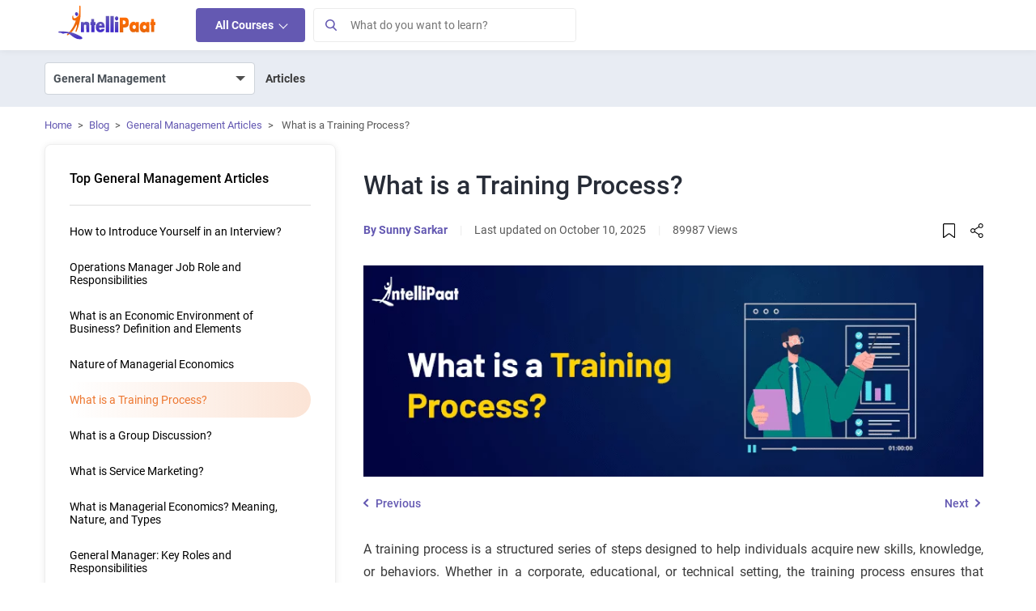

--- FILE ---
content_type: text/html; charset=UTF-8
request_url: https://intellipaat.com/blog/what-is-training-process/
body_size: 89456
content:
<!DOCTYPE html>
<html lang="en" class="no-js">
<head><meta charset="UTF-8"><script>if(navigator.userAgent.match(/MSIE|Internet Explorer/i)||navigator.userAgent.match(/Trident\/7\..*?rv:11/i)){var href=document.location.href;if(!href.match(/[?&]nowprocket/)){if(href.indexOf("?")==-1){if(href.indexOf("#")==-1){document.location.href=href+"?nowprocket=1"}else{document.location.href=href.replace("#","?nowprocket=1#")}}else{if(href.indexOf("#")==-1){document.location.href=href+"&nowprocket=1"}else{document.location.href=href.replace("#","&nowprocket=1#")}}}}</script><script>class RocketLazyLoadScripts{constructor(){this.v="1.2.3",this.triggerEvents=["keydown","mousedown","mousemove","touchmove","touchstart","touchend","wheel"],this.userEventHandler=this._triggerListener.bind(this),this.touchStartHandler=this._onTouchStart.bind(this),this.touchMoveHandler=this._onTouchMove.bind(this),this.touchEndHandler=this._onTouchEnd.bind(this),this.clickHandler=this._onClick.bind(this),this.interceptedClicks=[],window.addEventListener("pageshow",t=>{this.persisted=t.persisted}),window.addEventListener("DOMContentLoaded",()=>{this._preconnect3rdParties()}),this.delayedScripts={normal:[],async:[],defer:[]},this.trash=[],this.allJQueries=[]}_addUserInteractionListener(t){if(document.hidden){t._triggerListener();return}this.triggerEvents.forEach(e=>window.addEventListener(e,t.userEventHandler,{passive:!0})),window.addEventListener("touchstart",t.touchStartHandler,{passive:!0}),window.addEventListener("mousedown",t.touchStartHandler),document.addEventListener("visibilitychange",t.userEventHandler)}_removeUserInteractionListener(){this.triggerEvents.forEach(t=>window.removeEventListener(t,this.userEventHandler,{passive:!0})),document.removeEventListener("visibilitychange",this.userEventHandler)}_onTouchStart(t){"HTML"!==t.target.tagName&&(window.addEventListener("touchend",this.touchEndHandler),window.addEventListener("mouseup",this.touchEndHandler),window.addEventListener("touchmove",this.touchMoveHandler,{passive:!0}),window.addEventListener("mousemove",this.touchMoveHandler),t.target.addEventListener("click",this.clickHandler),this._renameDOMAttribute(t.target,"onclick","rocket-onclick"),this._pendingClickStarted())}_onTouchMove(t){window.removeEventListener("touchend",this.touchEndHandler),window.removeEventListener("mouseup",this.touchEndHandler),window.removeEventListener("touchmove",this.touchMoveHandler,{passive:!0}),window.removeEventListener("mousemove",this.touchMoveHandler),t.target.removeEventListener("click",this.clickHandler),this._renameDOMAttribute(t.target,"rocket-onclick","onclick"),this._pendingClickFinished()}_onTouchEnd(t){window.removeEventListener("touchend",this.touchEndHandler),window.removeEventListener("mouseup",this.touchEndHandler),window.removeEventListener("touchmove",this.touchMoveHandler,{passive:!0}),window.removeEventListener("mousemove",this.touchMoveHandler)}_onClick(t){t.target.removeEventListener("click",this.clickHandler),this._renameDOMAttribute(t.target,"rocket-onclick","onclick"),this.interceptedClicks.push(t),t.preventDefault(),t.stopPropagation(),t.stopImmediatePropagation(),this._pendingClickFinished()}_replayClicks(){window.removeEventListener("touchstart",this.touchStartHandler,{passive:!0}),window.removeEventListener("mousedown",this.touchStartHandler),this.interceptedClicks.forEach(t=>{t.target.dispatchEvent(new MouseEvent("click",{view:t.view,bubbles:!0,cancelable:!0}))})}_waitForPendingClicks(){return new Promise(t=>{this._isClickPending?this._pendingClickFinished=t:t()})}_pendingClickStarted(){this._isClickPending=!0}_pendingClickFinished(){this._isClickPending=!1}_renameDOMAttribute(t,e,r){t.hasAttribute&&t.hasAttribute(e)&&(event.target.setAttribute(r,event.target.getAttribute(e)),event.target.removeAttribute(e))}_triggerListener(){this._removeUserInteractionListener(this),"loading"===document.readyState?document.addEventListener("DOMContentLoaded",this._loadEverythingNow.bind(this)):this._loadEverythingNow()}_preconnect3rdParties(){let t=[];document.querySelectorAll("script[type=rocketlazyloadscript]").forEach(e=>{if(e.hasAttribute("src")){let r=new URL(e.src).origin;r!==location.origin&&t.push({src:r,crossOrigin:e.crossOrigin||"module"===e.getAttribute("data-rocket-type")})}}),t=[...new Map(t.map(t=>[JSON.stringify(t),t])).values()],this._batchInjectResourceHints(t,"preconnect")}async _loadEverythingNow(){this.lastBreath=Date.now(),this._delayEventListeners(this),this._delayJQueryReady(this),this._handleDocumentWrite(),this._registerAllDelayedScripts(),this._preloadAllScripts(),await this._loadScriptsFromList(this.delayedScripts.normal),await this._loadScriptsFromList(this.delayedScripts.defer),await this._loadScriptsFromList(this.delayedScripts.async);try{await this._triggerDOMContentLoaded(),await this._triggerWindowLoad()}catch(t){console.error(t)}window.dispatchEvent(new Event("rocket-allScriptsLoaded")),this._waitForPendingClicks().then(()=>{this._replayClicks()}),this._emptyTrash()}_registerAllDelayedScripts(){document.querySelectorAll("script[type=rocketlazyloadscript]").forEach(t=>{t.hasAttribute("data-rocket-src")?t.hasAttribute("async")&&!1!==t.async?this.delayedScripts.async.push(t):t.hasAttribute("defer")&&!1!==t.defer||"module"===t.getAttribute("data-rocket-type")?this.delayedScripts.defer.push(t):this.delayedScripts.normal.push(t):this.delayedScripts.normal.push(t)})}async _transformScript(t){return new Promise((await this._littleBreath(),navigator.userAgent.indexOf("Firefox/")>0||""===navigator.vendor)?e=>{let r=document.createElement("script");[...t.attributes].forEach(t=>{let e=t.nodeName;"type"!==e&&("data-rocket-type"===e&&(e="type"),"data-rocket-src"===e&&(e="src"),r.setAttribute(e,t.nodeValue))}),t.text&&(r.text=t.text),r.hasAttribute("src")?(r.addEventListener("load",e),r.addEventListener("error",e)):(r.text=t.text,e());try{t.parentNode.replaceChild(r,t)}catch(i){e()}}:async e=>{function r(){t.setAttribute("data-rocket-status","failed"),e()}try{let i=t.getAttribute("data-rocket-type"),n=t.getAttribute("data-rocket-src");t.text,i?(t.type=i,t.removeAttribute("data-rocket-type")):t.removeAttribute("type"),t.addEventListener("load",function r(){t.setAttribute("data-rocket-status","executed"),e()}),t.addEventListener("error",r),n?(t.removeAttribute("data-rocket-src"),t.src=n):t.src="data:text/javascript;base64,"+window.btoa(unescape(encodeURIComponent(t.text)))}catch(s){r()}})}async _loadScriptsFromList(t){let e=t.shift();return e&&e.isConnected?(await this._transformScript(e),this._loadScriptsFromList(t)):Promise.resolve()}_preloadAllScripts(){this._batchInjectResourceHints([...this.delayedScripts.normal,...this.delayedScripts.defer,...this.delayedScripts.async],"preload")}_batchInjectResourceHints(t,e){var r=document.createDocumentFragment();t.forEach(t=>{let i=t.getAttribute&&t.getAttribute("data-rocket-src")||t.src;if(i){let n=document.createElement("link");n.href=i,n.rel=e,"preconnect"!==e&&(n.as="script"),t.getAttribute&&"module"===t.getAttribute("data-rocket-type")&&(n.crossOrigin=!0),t.crossOrigin&&(n.crossOrigin=t.crossOrigin),t.integrity&&(n.integrity=t.integrity),r.appendChild(n),this.trash.push(n)}}),document.head.appendChild(r)}_delayEventListeners(t){let e={};function r(t,r){!function t(r){!e[r]&&(e[r]={originalFunctions:{add:r.addEventListener,remove:r.removeEventListener},eventsToRewrite:[]},r.addEventListener=function(){arguments[0]=i(arguments[0]),e[r].originalFunctions.add.apply(r,arguments)},r.removeEventListener=function(){arguments[0]=i(arguments[0]),e[r].originalFunctions.remove.apply(r,arguments)});function i(t){return e[r].eventsToRewrite.indexOf(t)>=0?"rocket-"+t:t}}(t),e[t].eventsToRewrite.push(r)}function i(t,e){let r=t[e];Object.defineProperty(t,e,{get:()=>r||function(){},set(i){t["rocket"+e]=r=i}})}r(document,"DOMContentLoaded"),r(window,"DOMContentLoaded"),r(window,"load"),r(window,"pageshow"),r(document,"readystatechange"),i(document,"onreadystatechange"),i(window,"onload"),i(window,"onpageshow")}_delayJQueryReady(t){let e;function r(r){if(r&&r.fn&&!t.allJQueries.includes(r)){r.fn.ready=r.fn.init.prototype.ready=function(e){return t.domReadyFired?e.bind(document)(r):document.addEventListener("rocket-DOMContentLoaded",()=>e.bind(document)(r)),r([])};let i=r.fn.on;r.fn.on=r.fn.init.prototype.on=function(){if(this[0]===window){function t(t){return t.split(" ").map(t=>"load"===t||0===t.indexOf("load.")?"rocket-jquery-load":t).join(" ")}"string"==typeof arguments[0]||arguments[0]instanceof String?arguments[0]=t(arguments[0]):"object"==typeof arguments[0]&&Object.keys(arguments[0]).forEach(e=>{let r=arguments[0][e];delete arguments[0][e],arguments[0][t(e)]=r})}return i.apply(this,arguments),this},t.allJQueries.push(r)}e=r}r(window.jQuery),Object.defineProperty(window,"jQuery",{get:()=>e,set(t){r(t)}})}async _triggerDOMContentLoaded(){this.domReadyFired=!0,await this._littleBreath(),document.dispatchEvent(new Event("rocket-DOMContentLoaded")),await this._littleBreath(),window.dispatchEvent(new Event("rocket-DOMContentLoaded")),await this._littleBreath(),document.dispatchEvent(new Event("rocket-readystatechange")),await this._littleBreath(),document.rocketonreadystatechange&&document.rocketonreadystatechange()}async _triggerWindowLoad(){await this._littleBreath(),window.dispatchEvent(new Event("rocket-load")),await this._littleBreath(),window.rocketonload&&window.rocketonload(),await this._littleBreath(),this.allJQueries.forEach(t=>t(window).trigger("rocket-jquery-load")),await this._littleBreath();let t=new Event("rocket-pageshow");t.persisted=this.persisted,window.dispatchEvent(t),await this._littleBreath(),window.rocketonpageshow&&window.rocketonpageshow({persisted:this.persisted})}_handleDocumentWrite(){let t=new Map;document.write=document.writeln=function(e){let r=document.currentScript;r||console.error("WPRocket unable to document.write this: "+e);let i=document.createRange(),n=r.parentElement,s=t.get(r);void 0===s&&(s=r.nextSibling,t.set(r,s));let a=document.createDocumentFragment();i.setStart(a,0),a.appendChild(i.createContextualFragment(e)),n.insertBefore(a,s)}}async _littleBreath(){Date.now()-this.lastBreath>45&&(await this._requestAnimFrame(),this.lastBreath=Date.now())}async _requestAnimFrame(){return document.hidden?new Promise(t=>setTimeout(t)):new Promise(t=>requestAnimationFrame(t))}_emptyTrash(){this.trash.forEach(t=>t.remove())}static run(){let t=new RocketLazyLoadScripts;t._addUserInteractionListener(t)}}RocketLazyLoadScripts.run();</script>
	
	<meta name="viewport" content="width=device-width, initial-scale=1">    
	   
    <link rel="icon" type="image/png" href="https://intellipaat.com/blog/wp-content/themes/intellipaat-blog-new/images/fevicon.ico">
	<link rel="profile" href="https://gmpg.org/xfn/11">
			<meta name="author" content="Sunny Sarkar">
	<meta name="twitter:data1" content="Sunny Sarkar" class="yoast-seo-meta-tag" />
	<meta name='robots' content='index, follow, max-image-preview:large, max-snippet:-1, max-video-preview:-1' />
<link rel="dns-prefetch" href="https://q.quora.com">
	<link rel="dns-prefetch" href="https://www.facebook.com">
	<link rel="dns-prefetch" href="https://connect.facebook.net">
	<link rel="dns-prefetch" href="https://www.google-analytics.com">
	<link rel="dns-prefetch" href="https://stats.g.doubleclick.net">	
	<link rel="dns-prefetch" href="https://www.google.com">
	<link rel="dns-prefetch" href="https://www.google.co.in">
	<link rel="dns-prefetch" href="https://bid.g.doubleclick.net">
	<link rel="dns-prefetch" href="https://www.googleadservices.com">
	<link rel="dns-prefetch" href="https://www.googletagmanager.com">
	<link rel='dns-prefetch' href='https://v2.zopim.com'>
	<link rel='dns-prefetch' href='https://static.zdassets.com'>
	<link rel='dns-prefetch' href='https://crm.zoho.com'>	
	<link rel="preload" href="https://intellipaat.com/blog/fonts/Roboto-Regular.woff" as="font" type="font/woff2" crossorigin>
<link rel="preload" href="https://intellipaat.com/blog/fonts/Roboto-Medium.woff" as="font" type="font/woff2" crossorigin>
<link rel="preload" href="https://intellipaat.com/blog/fonts/Roboto-Bold.woff" as="font" type="font/woff2" crossorigin>


	<!-- This site is optimized with the Yoast SEO Premium plugin v23.4 (Yoast SEO v26.1.1) - https://yoast.com/wordpress/plugins/seo/ -->
	<title>What is Training Process? - Learn about Training Cycle with Diagram</title>
	<meta name="description" content="Learn about what is training process and cycle in this step-by-step guide to understand why a training process needs to be carefully planned and developed for employees." />
	<link rel="canonical" href="https://intellipaat.com/blog/what-is-training-process/" />
	<meta property="og:locale" content="en" />
	<meta property="og:type" content="article" />
	<meta property="og:title" content="What is a Training Process?" />
	<meta property="og:description" content="Learn about what is training process and cycle in this step-by-step guide to understand why a training process needs to be carefully planned and developed for employees." />
	<meta property="og:url" content="https://intellipaat.com/blog/what-is-training-process/" />
	<meta property="og:site_name" content="Intellipaat" />
	<meta property="article:publisher" content="https://www.facebook.com/intellipaatonline/" />
	<meta property="article:author" content="Intellipaat" />
	<meta property="article:published_time" content="2021-02-01T11:01:38+00:00" />
	<meta property="article:modified_time" content="2025-10-10T12:50:39+00:00" />
	<meta property="og:image" content="https://intellipaat.com/blog/wp-content/uploads/2021/02/What-is-a-Training-Process-big.png" />
	<meta property="og:image:width" content="822" />
	<meta property="og:image:height" content="280" />
	<meta property="og:image:type" content="image/png" />
	<meta name="twitter:card" content="summary_large_image" />
	<meta name="twitter:creator" content="@Intellipaat" />
	<meta name="twitter:site" content="@Intellipaat" />
	<meta name="twitter:label1" content="Written by" />
	
	<meta name="twitter:label2" content="Est. reading time" />
	<meta name="twitter:data2" content="7 minutes" />
	<!-- / Yoast SEO Premium plugin. -->


<link rel='dns-prefetch' href='//intellipaat.com' />
<link rel='dns-prefetch' href='//cdnjs.cloudflare.com' />
<link rel='dns-prefetch' href='//ajax.cloudflare.com' />
<link rel='dns-prefetch' href='//ww.googletagmanager.com' />
<link rel='dns-prefetch' href='//google-analytics.com' />
<link rel='dns-prefetch' href='//googleadservices.com' />
<link rel='dns-prefetch' href='//l.getsitecontrol.com' />
<link rel='dns-prefetch' href='//q.quora.com' />
<link rel='dns-prefetch' href='//googleads.g.doubleclick.net' />
<link rel='dns-prefetch' href='//s2.getsitecontrol.com' />
<link rel='dns-prefetch' href='//google.com' />
<link rel='dns-prefetch' href='//google.co.in' />
<link rel='dns-prefetch' href='//dash.getsitecontrol.com' />
<meta property="fb:app_id" content="288007041385074"/>
<meta name="twitter:site:id" content="@Intellipaat"/>
<meta name="twitter:creator" content="@Intellipaat"/>
<meta property="twitter:app:name:iphone" content="Intellipaat"/>
<meta property="twitter:app:id:iphone" content="1603820493" />
<meta property="twitter:app:name:ipad" content="Intellipaat" />
<meta property="twitter:app:id:ipad" content="1603820493" />
<meta property="twitter:app:name:googleplay" content="Intellipaat" />
<meta property="twitter:app:id:googleplay" content="4975829994255282651" />	    
	<style>
body{font-family:"Roboto",sans-serif !important;}  
/* Header Css Start */
html .interview-question-main-content-wrap a:visited {
    color: #1e61df !important;
}
a{text-decoration:none;background-color:transparent}.ip-blog-exp-btn{background-color:#f2f2f2!important;border-radius:4px}.vimal-nav-mb-menu{display:none}.pt-3{padding-top:1rem!important}.pb-3{padding-bottom:1rem!important}.pr-0{padding-right:0!important}.pb-2{padding-bottom:.5rem!important}.pt-4{padding-top:1.5rem!important}.pb-4{padding-bottom:1.5rem!important}.pt-5,.py-5{padding-top:3rem!important}@media (min-width:768px){.pt-md-5{padding-top:3rem!important}.pb-md-5{padding-bottom:3rem!important}}figure,section{display:block}.mt-0{margin-top:0!important}
*,::after,::before{box-sizing:border-box}html{font-family:"Roboto",sans-serif !important;;-webkit-text-size-adjust:100%;-webkit-tap-highlight-color:transparent}body{margin:0;text-align:left;background-color:#fff}ul ul{margin-bottom:0}a:hover{color:#0056b3}img{vertical-align:middle;border-style:none}button{border-radius:0}button:focus{outline:1px dotted;outline:5px auto -webkit-focus-ring-color}button,input{overflow:visible}button{text-transform:none}[type=button],[type=submit],button{-webkit-appearance:button}[type=button]:not(:disabled),[type=reset]:not(:disabled),[type=submit]:not(:disabled),button:not(:disabled){cursor:pointer}[type=button]::-moz-focus-inner,[type=submit]::-moz-focus-inner,button::-moz-focus-inner{padding:0;border-style:none}.container{width:100%;padding-right:15px;padding-left:15px;margin-right:auto;margin-left:auto}.d-none{display:none!important}@media (min-width:576px){.container{max-width:540px}}@media (min-width:768px){.container{max-width:720px}.d-md-block{display:block!important}}@media (min-width:992px){.container{max-width:960px}.d-lg-block{display:block!important}}@media (min-width:1200px){.container{max-width:1170px}.navbar-expand-lg>.container,.mega-menu-wrapper>.container,#footercollapse>.container,#footerbottomarea>.container{max-width:1170px}.mega-menu-wrapper{z-index:9999!important}}@media (min-width:1400px){.navbar-expand-lg>.container,.mega-menu-wrapper>.container,#footercollapse>.container,#footerbottomarea>.container{width:1370px;max-width:1370px;}}.row{display:-ms-flexbox;display:flex;-ms-flex-wrap:wrap;flex-wrap:wrap;margin-right:-15px;margin-left:-15px}.custom-control-input.is-invalid:focus:not(:checked)~.custom-control-label::before,.was-validated .custom-control-input:invalid:focus:not(:checked)~.custom-control-label::before{border-color:#dc3545}.btn-secondary:not(:disabled):not(.disabled).active,.btn-secondary:not(:disabled):not(.disabled):active{color:#fff;background-color:#545b62;border-color:#4e555b}.collapse:not(.show){display:none}.dropdown{position:relative}.nav{display:-ms-flexbox;display:flex;-ms-flex-wrap:wrap;flex-wrap:wrap;padding-left:0;margin-bottom:0;list-style:none}.nav-link{display:block;padding:.5rem 1rem}.nav-link:focus,.nav-link:hover{text-decoration:none}.navbar{position:relative;display:-ms-flexbox;-ms-flex-wrap:wrap;flex-wrap:wrap;-ms-flex-align:center;align-items:center;-ms-flex-pack:justify;justify-content:space-between;padding:.5rem 1rem}.navbar>.container{display:-ms-flexbox;display:flex;-ms-flex-wrap:wrap;flex-wrap:wrap;-ms-flex-align:center;align-items:center;-ms-flex-pack:justify;justify-content:space-between}.navbar-brand{display:inline-block;font-size:1.25rem;line-height:inherit;white-space:nowrap}.navbar-nav{display:-ms-flexbox;display:flex;-ms-flex-direction:column;flex-direction:column;padding-left:0;margin-bottom:0;list-style:none}.navbar-collapse{-ms-flex-preferred-size:100%;flex-basis:100%;-ms-flex-positive:1;flex-grow:1;-ms-flex-align:center;align-items:center}.navbar-toggler{padding:.25rem .75rem;font-size:1.25rem;line-height:1;background-color:transparent;border:1px solid transparent;border-radius:.25rem}.navbar-toggler:focus,.navbar-toggler:hover{text-decoration:none}.navbar-toggler-icon{display:inline-block;width:20px;height:20px}@media (max-width:991.98px){.navbar-expand-lg>.container{padding-right:0;padding-left:0}}@media screen and (min-width:767px){#MainNav.navbar-expand-lg .navbar-nav{-ms-flex-direction:row;flex-direction:row;}}@media (min-width:992px){.navbar-expand-lg{-ms-flex-flow:row nowrap;flex-flow:row nowrap;-ms-flex-pack:start;justify-content:flex-start}.navbar-expand-lg .navbar-nav{-ms-flex-direction:row;flex-direction:row}.navbar-expand-lg .navbar-nav .nav-link{padding-right:.5rem;padding-left:.5rem}.navbar-expand-lg>.container{-ms-flex-wrap:nowrap;flex-wrap:nowrap}.navbar-expand-lg .navbar-collapse{display:-ms-flexbox!important;display:flex!important;-ms-flex-preferred-size:auto;flex-basis:auto}.navbar-expand-lg .navbar-toggler{display:none}}.navbar-light .navbar-brand{color:rgba(0,0,0,.9)}.navbar-light .navbar-brand:focus,.navbar-light .navbar-brand:hover{color:rgba(0,0,0,.9)}.navbar-light .navbar-nav .nav-link{color:rgba(0,0,0,.5)}.navbar-light .navbar-nav .nav-link:focus,.navbar-light .navbar-nav .nav-link:hover{color:rgba(0,0,0,.7)}.navbar-light .navbar-toggler{color:rgba(0,0,0,.5);border-color:rgba(0,0,0,.1)}.navbar-light .navbar-toggler-icon{background-image:url(https://intellipaat.com/blog/wp-content/themes/intellipaat-blog-new/images/blog-icons.svg?tr=w-183,h-248-3);background-position:-158px -209px}.close:not(:disabled):not(.disabled):focus,.close:not(:disabled):not(.disabled):hover{opacity:.75}@supports ((position:-webkit-sticky) or (position:sticky)){}@media print{*,::after,::before{text-shadow:none!important;box-shadow:none!important}a:not(.btn){text-decoration:underline}img{page-break-inside:avoid}p{orphans:3;widows:3}@page{size:a3}body{min-width:992px!important}.container{min-width:992px!important}.navbar{display:none}}.col-12,.col-sm-6,.col-md-3,.col-md-6,.col-lg-9{position:relative;width:100%;padding-right:15px;padding-left:15px}@media (min-width:576px){.col-sm-6{-ms-flex:0 0 50%;flex:0 0 50%;max-width:50%}}@media screen and (min-width:992px){.col-lg-3{-ms-flex:0 0 25%;flex:0 0 25%;max-width:25%}.col-lg-9{-ms-flex:0 0 75%;flex:0 0 75%;max-width:75%}}@media (min-width: 768px){.col-md-3{-ms-flex:0 0 25%;flex:0 0 25%;max-width:25%}}.col-12,.col-lg-12{-ms-flex:0 0 100%;flex:0 0 100%;max-width:100%}.m-0{margin:0px!important}.mt-3{margin-top:1rem!important}.mb-3{margin-bottom:1rem!important}.mb-4{margin-bottom:1.5rem!important}.pl-0{padding-left:0!important}.text-center{text-align:center!important}
.d-vm-css{display:none}.d-vd-css{display:block}iframe#launcher,iframe#webWidget{background:transparent;padding:0px}:focus{outline:0!important}img:focus{outline:0!important}#MainNav{display:block;margin:0;background-color:#fff;padding:0px;width:100%;box-shadow:0 1px 8px rgba(0, 0, 0, 0.06);font-family:"Roboto",sans-serif !important;}#MainNav .container{position:relative}#MainNav .navbar-brand{padding-top:0;padding-bottom:0;margin-right:3rem}#MainNav .navbar-brand img{position:relative;top:-4px;max-width:124px}#Navmenu {z-index: 9 !important;}#Navmenu, .vimalnav {border: transparent;}#Navmenu span span a,.vimalnav ul li a{font-size:14px;padding:12px 24px}.vimalnav ul#menu-top-menu > li:hover > a {background-color: #f2f5f9;}.vimalnav ul#menu-top-menu > li > ul.sub-menu > li:hover > a {background-color: #fff;color: #4f4f4f;}#menu-top-menu li .sub-menu .menu-heading a {background-color: transparent !important;}.logged-in.admin-bar .header-search-wrapper{top:46px}#MainNav span .nav-link{font-size:14px;padding:12px 24px;color:#4f4f4f}#MainNav span.nav-link-alt.headersearchbtn{font-size:14px;padding:12px 14px}.vk-ip-open-mega-menu{color:#4f4f4f}.nav-indicator{display:inline-block;width:10px;height:10px;border-top:1px solid #3A3A3A;border-right:1px solid #3A3A3A;-moz-transform:rotate(45deg);-webkit-transform:rotate(45deg);transform:rotate(45deg)}.Browse-link{cursor:pointer;background-color:#6459b2!important;color:#ffffff!important;font-weight:600;border-radius:4px;line-height:18px}.header-search-wrapper.show-search {display: block;-webkit-transition: opacity 0.5s ease-in-out;-moz-transition: opacity 0.5s ease-in-out;-o-transition: opacity 0.5s ease-in-out;transition: opacity 0.5s ease-in-out;}#search-form {padding:0}.header-search-wrapper input.s{width:100%;height:44px;padding:7px 44px 7px 50px;border:1px solid #EBEBEB;font-size:15px}.loginArea{position:relative;top: 2px;right: 15px;}.loginArea .nav.navbar-nav {flex-direction: row !important;}.loginArea span span {display: inline-block;}.loginArea span span a{padding-left:5px;padding-right:5px;color:#777}#header-search-form form button[type="submit"]{background-color:#f0f0f0;position:absolute;left:0px;white-space:nowrap;height:44px;width:44px;padding:5px 6px;top:0;border:1px solid #dadada}@media screen and (min-width: 768px) and (max-width: 991px){.vimalnav{display:inline-block!important;flex:none;width:auto;margin-right:auto}#MainNav span .nav-link{padding:12px 10px}}@media screen and (min-width: 768px){.loginArea.d-vd-css{display:none}}@media screen and (max-width: 767px){#MainNav{padding:10px 0;min-height:64.66px}#MainNav .container{max-width:100%}#MainNav button.navbar-toggler{padding:10px;margin:0;position:absolute;border:0;top:4px;left:10px}#MainNav button.navbar-toggler.ip-sear{position:absolute;padding:10px;margin:0;top:10px;font-size:18px;left:auto;line-height:14px;background:#fff;border-radius:50%}.vimalnav{display:none}#MainNav span .nav-link.Browse-link{padding:10px 12px;height:38px}button.ip-sear{right:10px}#MainNav .navbar-brand{width:100%;text-align:center;margin-left:3rem}#MainNav .navbar-brand img{margin:0 auto;top:0px;min-width:124px}.loginArea{position: absolute;top:0px;}.logged-in.admin-bar #Navmenu.vimal-nav-mb-menu {padding-top: 45px;}}@media screen and (min-width: 768px){#MainNav.navbar-expand-lg .navbar-toggler{display:none}}@media (max-width: 767px){#Navmenu{height:100vh!important;position:fixed;width:100%;background:#fff;top:0;left:0;margin:0;padding:0;z-index:9;max-width:100%}#Navmenu .nav-mobile.navbar-nav {margin: 0 !important;}#Navmenu .nav-mobile.navbar-nav span {list-style: none;}#Navmenu .nav-mobile.navbar-nav > span > a{color:#51565e}.mobile-menu-title{margin-top:0px;border-bottom:1px solid #E5E5E5;text-align:center;font-size:16px;padding:10px 0;position:relative;z-index:999}}.vimal-nav-mb-menu {display: none;}.navbar-nav .dropdown-menu-list {margin: 0;list-style: none;width: 270px;padding: 0;text-align: left;position: absolute;z-index: 100;box-shadow: 2px 4px 8px 4px rgba(0, 0, 0, 0.24);-moz-box-shadow: 2px 4px 8px 4px rgba(0, 0, 0, 0.24);-ms-box-shadow: 2px 4px 8px 4px rgba(0, 0, 0, 0.24);opacity: 0;background-color: #fff;display: none;}.navbar-nav span:hover > .dropdown-menu-list {opacity: 1;z-index: 9999;display: block;}@media screen and (max-width:767px){button:focus {outline: 0;border: 0;box-shadow: 0 0 0;-moz-box-shadow: 0 0 0;-webkit-box-shadow: 0 0 0;}#Navmenu span span {position: relative;}#Navmenu span span:first-child {position: relative;display: block;}.browse-main-nav-img {display: none;}.navbar-nav .dropdown-menu-list {box-shadow: 0 0 0;-webkit-box-shadow: 0 0 0;-moz-box-shadow: 0 0 0;margin: 0;list-style: none;width: 100%;opacity: 1 !important;position: static !important;display: none;visibility: visible !important;z-index: 9999 !important;}.vimal-nav-mb-menu {display: inline-block;}button:focus {outline: 0;border: 0;box-shadow: 0 0 0;-moz-box-shadow: 0 0 0;-webkit-box-shadow: 0 0 0;}.navbar-collapse {width: 274px;display: none;background-color: #fff;position: absolute;top: 52px;z-index: 9999;box-shadow: 2px 4px 8px 4px rgba(0, 0, 0, 0.24);-moz-box-shadow:2px 4px 8px 4px rgba(0, 0, 0, 0.24);-ms-box-shadow:2px 4px 8px 4px rgba(0, 0, 0, 0.24)}}@media screen and (max-width:435px){.navbar-collapse{width:100%}}nav .menu li a {position: relative;}nav .menu li {float: left;}nav .menu li a {margin: 0 10px;padding: 30px 6px;display: inline-block;color: #000;opacity: 0.8;}nav .sub-menu {position: absolute;top: 100%;left: 0;width: 60%;z-index: 99;display: none;background: #48575a;margin: 0px !important;border-bottom-left-radius: 2px;border-bottom-right-radius: 2px;}button span{display:block}#menu-top-menu .menu-item-has-children > a:before {position: absolute;right: 15px;top: 12px;width: 8px;height: 10px;background: url(https://intellipaat.com/blog/wp-content/themes/intellipaat-blog-new/images/blog-icons.svg);background-position: -13px -33px;content: "";}#menu-top-menu .menu-item-has-children:hover > a:before {background-position: -4px -33px;}nav .sub-menu li {display: block;position: relative;width: 100%;}nav .sub-menu li a {color: #fff;opacity: 0.8;display: block;border-bottom: 1px dotted rgba(255, 255, 255, 0.3);padding: 10px;}nav .sub-menu > li:last-child a {border-bottom: none;}nav .sub-menu li a:hover{opacity: 1;}nav .menu li:hover > .sub-menu {display: block;padding-left: 0;opacity: 1;-webkit-transition: fadeInFromNone 1s ease-in-out;-moz-transition: fadeInFromNone 1s ease-in-out;-o-transition: fadeInFromNone 1s ease-in-out;transition: fadeInFromNone 1s ease-in-out;}nav .menu li > .sub-menu {border-bottom-left-radius: 2px;border-bottom-right-radius: 2px;}nav .sub-menu {box-shadow: 0 1px 1px rgba(0, 0, 0, 0.1);}.navbar-nav li {list-style: none;}#menu-top-menu, .menu-top-menu-container {margin: 0 !important;width: 100%;min-width: 270px;padding-left: 0;}#menu-top-menu li {margin: 0 !important;width: 100%;display: block;min-width: 270px;float: none;}#menu-top-menu li a {padding: 7px 15px;width: 100%;margin: 0;color: #4a4a4a;text-transform: capitalize;min-width: 270px;display: block;}nav .sub-menu {position: absolute;top: 0;left: 100%;width: 100%;z-index: 99;display: none;background: #3090c9 !important;border-bottom-left-radius: 2px;border-bottom-right-radius: 2px;border: 1px solid #ddd;height: 100%;margin: 0 !important;}#menu-top-menu li .sub-menu li a {color: #fff;opacity: 1;font-weight: 400;}#menu-top-menu li.view-all-btn {position: absolute !important;bottom: 32px;text-align: center;float: left;display: inline-block !important;margin: 0 auto;color: #000 !important;}#menu-top-menu li.view-all-btn a {background: #fff;display: initial;color: #000 !important;}.menu-heading {padding: 0;color: #fff;font-size: 16px;font-weight: 600;}.menu-heading > a{padding:6px 15px!important;color:#fff!important;font-size:16px!important;font-weight:600!important;cursor:default}@media screen and (max-width:767px){.d-vm-css{display:block}.loginArea.d-vm-css.mobile-all-course{display:flex;align-items:center}.d-vd-css {display: none;}#Navmenu:before{position:fixed;content:"";background:rgb(0 0 0 / 80%);width:100%;top:0px;left:100%;height:100%;z-index:-1}#Navmenu .nav-mobile.navbar-nav {margin: 0 !important;margin-top: 20px !important;}#Navmenu .nav-mobile.navbar-nav span{margin:0!important;list-style:none;width:100%}#Navmenu .nav-mobile.navbar-nav span.mobile-sidebar-menu-item{font-size:14px;padding:12px 24px;color:#51565e;display:flex;align-items:center;justify-content:space-between}#Navmenu .nav-mobile.navbar-nav span a{display:block;cursor:pointer}#Navmenu .nav-mobile.navbar-nav span a:hover{color:#6459B2;background-color:#F6F8FB}.mobile-menu-title{margin-top:0px;border-bottom:1px solid #E5E5E5;text-align:center;font-size:16px;padding:10px 0;position:relative;z-index:999}}#header-search-form form button[type="submit"]:before{width:15px;height:19px;background:url(https://intellipaat.com/blog/wp-content/themes/intellipaat-blog-new/images/blog-icons.svg);background-position: -18px -2px;display: inline-block;position: absolute;content: "";top: 7px;left: 10px}.all-courses-icon{background: url(https://intellipaat.com/blog/wp-content/themes/intellipaat-blog-new/images/blog-icons.svg?dev=1);display:inline-block;width:14px;height:14px;background-position:-126px -165px;position:relative;top:2px;margin-right:8px}.nav-link.Browse-link{margin:10px 0px}.web-search-wrapper #searchbox{margin:10px 0px}.header-all-courses-icon{position:relative;width:16px;height:10px;margin-left:4px}.header-all-courses-icon:before{display:inline-block;width:8px;height:8px;border-top:1px solid #ffffff;border-right:1px solid #ffffff;-moz-transform:rotate(135deg);-webkit-transform:rotate(135deg);transform:rotate(135deg);content:"";position:relative;top:-2px;right:-1px}.browse-main-nav-img {width: 12px;height: 8px;background: url(https://intellipaat.com/blog/wp-content/themes/intellipaat-blog-new/images/blog-icons.svg);background-position:-3px -2px;display:inline-block}.header-search-img{width:15px;height:17px;background:url(https://intellipaat.com/blog/wp-content/themes/intellipaat-blog-new/images/blog-icons.svg);background-position: -17px -4px;display: inline-block;position: relative;top: 3px;}@media screen and (max-width:767px){.header-search-img{top:2px;transform:scale(1.3)}}.browse-search-wrapper{display:-ms-flexbox;display:flex}.web-search-wrapper{margin-left:10px}.web-search-wrapper #searchbox form#search-form{margin:0px}.web-search-wrapper #searchbox form#search-form>div{display:flex;border:1px solid #EBEBEB;width:325px;position:relative;border-radius:4px}.web-search-wrapper #searchbox .close-icon{display:none}.web-search-wrapper #searchbox form#search-form>div button{width:40px;height:40px;border:none;background-color:transparent;color:#ffffff;border-radius:4px 0px 0px 4px;min-width:40px}.web-search-wrapper #searchbox form#search-form>div button:before {background-image: url(https://intellipaat.com/blog/wp-content/themes/intellipaat-blog-new/images/blog-icons.svg?tr=w-183,h-248-3);background-position:-17px -4px;background-color:transparent;display:block;height:18px;padding:0px;width:16px;left:13px;top:12px;position:absolute;margin:0px;border:none;content:""}.web-search-wrapper #searchbox form#search-form>div .s{height:40px;width:100%;border:none;padding:5px 10px 5px 5px;font-size:14px;border-radius:4px}img{max-width:100%;height:auto}
.main-wrappaer{width:100%;display:block;background:#ffffff}pre{padding:15px;font-size:16px;border-left:4px solid #007bff;display:block;color:#212529;margin-top:0;margin-bottom:1rem;overflow:auto;background:#ddd}
a:focus,a:hover{text-decoration:none!important}@media screen and (min-width:1124px){.navbar-nav.browse-wrapper:hover .header-all-courses-icon:before{-moz-transform:rotate(-45deg);-webkit-transform:rotate(-45deg);transform:rotate(-45deg);top:2px}}@media screen and (max-width:1123px){.browse-wrapper.ip-vk-act-mb-menu .header-all-courses-icon:before{-moz-transform:rotate(-45deg);-webkit-transform:rotate(-45deg);transform:rotate(-45deg);top:2px}}@media screen and (max-width:767px){.headersearchbtn{cursor:pointer;position:relative;top:1px}}
.blog-content-box pre{background:#ddd;padding:10px 20px;font-size:16px;border-left:4px solid #0000e1;margin:5px 0}pre{display:block;color:#212529;margin-top:0;margin-bottom:1rem;overflow:auto}.intp-slide-vids .slick-track{margin-left:0px!important}.footer-sticky-cta-heading{font-weight:600;font-size:20px;line-height:24px;color:#fff}.form-control{display:block;width:100%;padding:.375rem .75rem;font-size:14px;font-weight:400;line-height:1.5;color:#495057;background-color:#fff;background-clip:padding-box;border:1px solid #ced4da;transition:border-color .15s ease-in-out,box-shadow .15s ease-in-out}.form-row{display:-ms-flexbox;display:flex;-ms-flex-wrap:wrap;flex-wrap:wrap;margin-right:-5px;margin-left:-5px}.select-country-wrap{width:102px!important}.mobile-wrap-with-country{width:calc(100% - 102px)!important}

/* Header Css End */

/* First Load Single Start */
/*Bootstrap min css*/.form-group,pre{margin-bottom:1rem}pre,textarea{overflow:auto}.table,pre{color:#212529}.clearfix::after,article,footer,pre,section{display:block}.form-row .form-row{margin:0}b,strong{font-weight:500}table{border-collapse:collapse;min-width:100%}th{text-align:inherit}button,input,textarea{margin:0;font-family:inherit;font-size:inherit;line-height:inherit}[type=button]::-moz-focus-inner,[type=submit]::-moz-focus-inner,button::-moz-focus-inner{padding:0;border-style:none}textarea{resize:vertical}::-webkit-file-upload-button{font:inherit;-webkit-appearance:button}small{font-size:80%;font-weight:400}pre{margin-top:0;font-size:87.5%}.col-lg-3,.col-lg-4,.col-lg-6,.col-lg-8,.col-lg-9,.col-md-12,.col-md-8,.col-md-10{position:relative;width:100%;padding-right:15px;padding-left:15px}.table td,.table th{padding:.75rem;vertical-align:top;border-top:1px solid #dee2e6}.table-bordered,.table-bordered td,.table-bordered th{border:1px solid #dee2e6}.table-responsive{display:block;width:100%;overflow-x:auto;-webkit-overflow-scrolling:touch}.table-responsive>.table-bordered{border:0}.clearfix::after{clear:both;content:""}@media (min-width:576px){.d-sm-block{display:block!important}}@media (min-width:992px){.col-lg-3{-ms-flex:0 0 25%;flex:0 0 25%;max-width:25%}.col-lg-4{-ms-flex:0 0 33.333333%;flex:0 0 33.333333%;max-width:33.333333%}.col-lg-6{-ms-flex:0 0 50%;flex:0 0 50%;max-width:50%}.col-lg-8{-ms-flex:0 0 66.666667%;flex:0 0 66.666667%;max-width:66.666667%}.col-lg-9{-ms-flex:0 0 75%;flex:0 0 75%;max-width:75%}.d-lg-none{display:none!important}}.align-items-center{-ms-flex-align:center!important;align-items:center!important}@supports ((position:-webkit-sticky) or (position:sticky)){.sticky-top{position:-webkit-sticky;position:sticky;top:0;z-index:1020}}.mt-0{margin-top:0!important}.mb-0{margin-bottom:0!important}.ml-0{margin-left:0!important}.mr-0{margin-right:0!important}.mb-2{margin-bottom:.5rem!important}.mt-3{margin-top:1rem!important}.pt-2{padding-top:.5rem!important}.pt-3{padding-top:1rem!important}.pb-3{padding-bottom:1rem!important}.pt-4{padding-top:1.5rem!important}.pb-4{padding-bottom:1.5rem!important}@media (min-width:768px){.col-md-8{-ms-flex:0 0 66.666667%;flex:0 0 66.666667%;max-width:66.666667%}.col-md-10{-ms-flex:0 0 83.333333%;flex:0 0 83.333333%;max-width:83.333333%}.col-md-12{-ms-flex:0 0 100%;flex:0 0 100%;max-width:100%}.d-md-none{display:none!important}.pt-md-5{padding-top:3rem!important}.pb-md-5{padding-bottom:3rem!important}}
/*headerfooterstyle*/.footer-sticky-cta{float:left}iframe{background:#f5f8fb;padding:16px}.header-search-wrapper{position:absolute;left:0;right:0;width:100%;padding:10px;background:#fff;z-index:1;box-shadow:0 0 1px #ddd;max-width:1170px;margin:0 auto;top:0px;display:none;-webkit-transition:opacity .5s ease-in-out;-moz-transition:opacity .5s ease-in-out;-o-transition:opacity .5s ease-in-out;transition:opacity .5s ease-in-out}#header-search-form #searchbox{position:relative;width:100%;display:block!important;margin:0!important;float:left}#header-search-form #searchbox .close-icon{position:absolute;top:0px;right:0px;padding:14px;height:44px}#header-search-form form{position:relative;width:100%}@media screen and (max-width:767px){button:focus{outline:0;border:0;box-shadow:0 0 0;-moz-box-shadow:0 0 0;-webkit-box-shadow:0 0 0}}button{display:inline-block}#header-search-form form button[type=submit]:before{width:15px;height:19px;background:url(https://intellipaat.com/blog/wp-content/themes/intellipaat-blog-new/images/blog-icons.svg);background-position:-18px -2px;display:inline-block;position:absolute;content:"";top:11px;left:14px;transform:scale(1.2)}.search-close-icon{width:16px;height:16px;background:url(https://intellipaat.com/blog/wp-content/themes/intellipaat-blog-new/images/blog-icons.svg);background-position:-142px -210px;display:inline-block}.mb-vk-show-sublist .search-close-icon{position:relative;top:2px}
/*HomeStyle*/.slick-slide{margin:0 8px}.intp-slide-vids .slick-track{margin-left:0px}.slider-dot-style .slick-line-prev,.slider-dot-style .slick-line-next{top:auto;border-radius:0px;border:none!important;bottom:-6px;height:18px;width:27px;background-color:transparent;box-shadow:none}.wp-block-embed-youtube{background:#e2e2e2;padding:16px}.wp-block-embed-youtube iframe{padding:0px!important}.slider-dot-style .slick-line-prev{right:calc(50% + 64px)}.slider-dot-style .slick-line-next{right:calc(50% - 86px)}.slider-dot-style .slick-line-prev i{background-image:url(https://intellipaat.com/blog/wp-content/themes/intellipaat-blog-new/images/blog-icon-sprite.svg?dev=1);background-position:-31px -5px;height:18px;width:27px;transform:rotate(180deg);top:8px}.slider-dot-style .slick-line-next i{background-image:url(https://intellipaat.com/blog/wp-content/themes/intellipaat-blog-new/images/blog-icon-sprite.svg?dev=1);background-position:-31px -5px;height:18px;width:27px;top:8px}.slider-dot-style.slider-dot-style-white .slick-line-prev i{background-position:-104px -125px}.slider-dot-style.slider-dot-style-white .slick-line-next i{background-position:-104px -125px}.slider-dot-style .slick-dots{margin:0 auto!important;display:table!important;border-radius:0;height:4px;padding:0;width:100px;max-width:100px;line-height:0;position:absolute;right:0;bottom:-7px;z-index:1;left:0}.slider-dot-style .slick-dots li{display:table-cell;border-radius:0;height:4px;background-color:#f1f1f1;position:relative;top:0;cursor:pointer;line-height:0}.slider-dot-style.slider-dot-style-white .slick-dots li{background-color:rgb(255 255 255 / 32%)}.slider-dot-style .slick-dots li.slick-active{background-color:#6659b8;border-radius:50px}.slider-dot-style.slider-dot-style-white .slick-dots li.slick-active{background-color:#FFFFFF}.slider-dot-style .slick-dots li button{font-size:0;line-height:0;padding:0;cursor:pointer;color:transparent;border:0;outline:0;background:0 0;display:none}.slider-dot-style .slick-arrow.slick-disabled{display:block!important;opacity:0.4!important;cursor:default}.slick-slide{margin:5px}.slick-list{overflow:hidden}.slick-arrow{background:#fff;width:50px;height:50px;border-radius:50%;position:absolute;top:calc(50% - 25px);z-index:1;border:1px solid #efefef!important;padding:0;margin:0;box-shadow:0 0 8px #ddd}.slick-arrow:focus{outline:0}.slick-arrow i{position:relative;top:4px;width:16px;height:22px;background:url(https://intellipaat.com/blog/wp-content/themes/intellipaat-blog-new/images/blog-icons.svg);display:inline-block;left:1px}.slick-arrow.slick-disabled{display:none!important}@media screen and (max-width: 767px){.slick-list{padding:0 10% 0 0!important}}
/*slick.min*/.slick-slider{position:relative;display:block;box-sizing:border-box;-webkit-user-select:none;-moz-user-select:none;-ms-user-select:none;user-select:none;-webkit-touch-callout:none;-khtml-user-select:none;-ms-touch-action:pan-y;touch-action:pan-y;-webkit-tap-highlight-color:transparent}.slick-list{position:relative;display:block;overflow:hidden;margin:0;padding:0}.slick-list:focus{outline:0}.slick-slider .slick-list,.slick-slider .slick-track{-webkit-transform:translate3d(0, 0, 0);-moz-transform:translate3d(0, 0, 0);-ms-transform:translate3d(0, 0, 0);-o-transform:translate3d(0, 0, 0);transform:translate3d(0, 0, 0)}.slick-track{position:relative;top:0;left:0;display:block;margin-left:auto;margin-right:auto}.slick-track:after,.slick-track:before{display:table;content:""}.slick-track:after{clear:both}.slick-slide{display:none;float:left;height:100%;min-height:1px}.slick-slide img{display:block}.slick-initialized .slick-slide{display:block}
/* ------------ */
.fade{transition:opacity 0.15s linear}.modal{position:fixed;top:0;left:0;z-index:1050;display:none;width:100%;height:100%;overflow:hidden;outline:0}.modal-open .modal{overflow-x:hidden;overflow-y:auto}.modal-dialog{position:relative;width:auto;margin:0.5rem;pointer-events:none}.modal-dialog-centered{display:-ms-flexbox;display:flex;-ms-flex-align:center;align-items:center;min-height:calc(100% - 1rem)}
.modal.fade .modal-dialog{transition:-webkit-transform 0.3s ease-out;transition:transform 0.3s ease-out;transition:transform 0.3s ease-out, -webkit-transform 0.3s ease-out;-webkit-transform:translate(0, -50px);transform:translate(0, -50px)}
.modal.show .modal-dialog{-webkit-transform:none;transform:none}
.modal-dialog-centered::before{display:block;height:calc(100vh - 1rem);content:""}.modal-content{position:relative;display:-ms-flexbox;display:flex;-ms-flex-direction:column;flex-direction:column;width:100%;pointer-events:auto;background-color:#fff;background-clip:padding-box;border:1px solid rgba(0, 0, 0, 0.2);border-radius:0.3rem;outline:0}
.modal-body{position:relative;-ms-flex:1 1 auto;flex:1 1 auto;padding:1rem}
@media (min-width: 576px){.modal-dialog-centered{min-height:calc(100% - 3.5rem)}}
@media (min-width: 576px){.modal-dialog{max-width:500px;margin:1.75rem auto}}
@media (min-width: 992px){.modal-lg,.modal-xl{max-width:800px}}
@media (min-width: 1200px){.modal-xl{max-width:1140px}.ms-cs-wot-cta-vid .modal-xl{max-width:800px}}
button.close{padding:0;background-color:transparent;border:0;-webkit-appearance:none;-moz-appearance:none;appearance:none}
.close{float:right;font-size:1.5rem;font-weight:700;line-height:1;color:#000;text-shadow:0 1px 0 #fff;opacity:0.5}.select-country-wrap{width:102px!important}
.mobile-wrap-with-country{width:calc(100% - 102px)!important}.select-country-wrap select{border-radius:4px 0 0 4px!important;cursor:pointer}
.mobile-wrap-with-country input{border-radius:0 4px 4px 0!important}.msinfm-rsponse-msg{color:#fff!important;margin-top:8px;font-size:14px!important}
.form-loader-white{left:0;top:0;width:19px;height:16px;background-image:url(https://intellipaat.com/blog/wp-content/themes/intellipaat-blog-new/images/blog-icon-sprite.svg);content:"";background-position:-38px -40px;animation:rotation 1s infinite linear;display:inline-block}
@keyframes rotation{from{transform:rotate(0)}to{transform:rotate(359deg)}}
.aligncenter {
    display: block;
    margin: 0 auto;
    text-align: center;
}

.modal-backdrop {
  position: fixed;
  top: 0;
  left: 0;
  z-index: 1040;
  width: 100vw;
  height: 100vh;
  background-color: #000;
}
.modal-backdrop.fade {
  opacity: 0;
}
.modal-backdrop.show {
  opacity: 0.5;
}
.form-row {
  display: -ms-flexbox;
  display: flex;
  -ms-flex-wrap: wrap;
  flex-wrap: wrap;
  margin-right: -5px;
  margin-left: -5px;
}
.form-default input,
.form-default select {
  color: #828282;
  font-size: 14px;
  border-color: #e0e0e0;
}
.form-row > [class*="col-"] {
  padding-right: 5px;
  padding-left: 5px;
}
.mobile-wrap-with-country {
  width: calc(100% - 102px) !important;
}
.hear-my-story-wrap i {
    cursor: pointer;
}
.form-control {
  display: block;
  width: 100%;
  height: calc(1.5em + 0.75rem + 2px);
  padding: 0.375rem 0.75rem;
  font-size: 1rem;
  font-weight: 400;
  line-height: 1.5;
  color: #495057;
  background-color: #fff;
  background-clip: padding-box;
  border: 1px solid #ced4da;
  border-radius: 0.25rem;
  transition: border-color 0.15s ease-in-out, box-shadow 0.15s ease-in-out;
}
.col-12,
.col-3,
.col-4,
.col-5,
.col-lg-3,
.col-lg-9,
.col-md-2,
.col-md-6 {
  position: relative;
  width: 100%;
  padding-right: 15px;
  padding-left: 15px;
}
.slider-like-dot-style .slick-dots {
  text-align: center;
}
.slider-like-dot-style .slick-dots li.slick-active {
  background-color: #008dd9;
}
.slider-like-dot-style .slick-dots li button {
  font-size: 0;
  line-height: 0;
  padding: 0;
  cursor: pointer;
  color: transparent;
  border: 0;
  outline: 0;
  background: 0 0;
  display: none;
}
.slider-like-dot-style .slick-dots li {
  display: inline-block;
  width: 8px;
  height: 8px;
  background-color: #e0e0e0;
  border-radius: 50%;
  margin: 0 6px;
}
.text-right {
  text-align: right;
}
@media (min-width: 768px) {
  .col-md-6 {
    -ms-flex: 0 0 50%;
    flex: 0 0 50%;
    max-width: 50%;
  }
}
@media screen and (min-width: 991px) {
  .col-lg-4 {
    -ms-flex: 0 0 33.333333%;
    flex: 0 0 33.333333%;
  }
}
.pr-0 {
  padding-right: 0 !important;
}
.pl-0 {
  padding-left: 0 !important;
}
.m-0 {
  margin: 0px !important;
}
.embed-responsive {
  position: relative;
  display: block;
  width: 100%;
  padding: 0;
  overflow: hidden;
}
.embed-responsive::before {
  display: block;
  content: "";
}
.embed-responsive-16by9::before {
  padding-top: 56.25%;
}
.embed-responsive iframe {
  position: absolute;
  top: 0;
  bottom: 0;
  left: 0;
  width: 100%;
  height: 100%;
  border: 0;
  padding: 0;
}
.required {
  color: red;
}
.iframe-vid {
  position: relative;
  display: block;
  width: 100%;
  padding: 0;
  overflow: hidden;
}
.iframe-vid:before {
  padding-top: 56.25%;
  display: block;
  content: "";
}
.iframe-vid iframe {
  position: absolute;
  top: 0;
  bottom: 0;
  left: 0;
  width: 100%;
  height: 100%;
  border: 0;
}

/*category head */
.category-header-wrapper{background-color:#E8ECF3;padding:15px 30px}
.category-header-container{margin:0 auto;max-width:1170px;}
.category-header{align-items:center;gap:16px}
.category-header-dropdown{min-width:260px;position:relative}
.category-header-dropdown:after{content:"";position:absolute;top:calc(50% - 3px);right:12px;background-image:url(https://intellipaat.com/blog/wp-content/themes/intellipaat-blog-new/images/blog-icon-sprite.svg?dev=1);background-position:-14px -41px;width:12px;height:6px}
.category-header-form-control{font-family:"Roboto",sans-serif !important;;display:block;width:100%;padding:7px 30px 7px 10px;font-size:14px;line-height:1.5;color:#495057;background-color:#fff;background-clip:padding-box;border:1px solid #ced4da;transition:border-color .15s ease-in-out, box-shadow .15s ease-in-out;height:40px;font-weight:600;max-width:260px;border-radius:4px;-webkit-appearance:none;-moz-appearance:none;cursor:pointer}
.header-menu-wrapper{overflow:auto}
.header-menu-wrapper ul{padding:0;margin:0;white-space:nowrap;display:flex;width:100%}
.header-menu-wrapper ul li{display:inline-block}
.header-menu-wrapper ul li a,
.header-menu-wrapper ul li>span{cursor:pointer;color:#3A3A3A;padding:10px 13px;font-size:14px;display:inline-block;cursor:pointer}
.header-menu-wrapper ul li a:hover,
.header-menu-wrapper ul li a:focus{color:#3A3A3A}
.header-menu-wrapper ul li a.active,
.header-menu-wrapper ul li>span.active{font-weight:600}
@media screen and (min-width:1400px){
	.category-header-container{max-width:1340px;}
}
@media screen and (max-width:767px){
	.category-header-wrapper{padding:15px 16px}
	.category-header.d-flex{flex-wrap:wrap;gap:8px}
}
@media screen and (max-width:575px){
	.header-menu-wrapper{height:40px}
}
@media screen and (max-width:480px){
	.category-header-dropdown{width:100%}
	.category-header-form-control{max-width:100%}
}
/*Blogpagestyle css*/
.breadcrumb-wrapper {
    background-color:#ffffff;
    padding: 12px 30px;
	height:46px;
}
.breadcrumb-wrapper .white {
    margin: 0 auto;
    display: block;
    max-width: 1170px;
}
.breadcrumb-wrapper .white span {
  display: inline-block;
  font-size: 13px;
  color: #595959;
  padding-left: 3px;
  margin-right: 3px;
}
.breadcrumb-wrapper .white span.breadcrumbsselect{
	color: #6459B2;
	cursor:pointer;
}
.breadcrumb-wrapper .white span:first-child {
  padding-left: 0;
}
.breadcrumb-wrapper .white a,
.breadcrumb-wrapper .white a:hover {
  color:#6459B2;
  display: inline-block;
  font-size: 13px;
}
@media screen and (max-width:767px) {
   .breadcrumb-wrapper .white a{
    padding: 5px 0;
   } 
   .breadcrumb-wrapper .white span{
   padding-left: 8px;
    margin-right: 8px;
    padding: 5px 0 5px 5px;
   }
}
@media screen and (min-width:1400px){
	.breadcrumb-wrapper .white{max-width:1340px}
}
.interview-question-main-wrapper {
	background-color:#ffffff;
    display: grid;
    grid-gap: 24px;
    grid-template-columns: minmax(360px, 1fr) minmax(680px, 936px) minmax(200px, 1fr);
    grid-template-rows: 1fr;
	padding:0px 0px 20px 0px;
	max-width:1170px;
	margin:0 auto;
}
.interview-question-main-wrapper.ip-blog-toc-lay{
	grid-template-columns: minmax(200px, 1fr) minmax(680px, 936px) minmax(280px, 1fr);
}
.interview-question-main-wrapper>div{position:relative}
#TutorialLeftArea {
    border-radius: 0px 8px 8px 0px;
	position: relative;
	-webkit-transition: all .1s linear;
    -moz-transition: all .1s linear;
    -o-transition: all .1s linear;
    transition: all .1s linear;
}
#TutorialLeftArea.hide {
    left: -100%;
	-webkit-transition: all .1s linear;
    -moz-transition: all .1s linear;
    -o-transition: all .1s linear;
    transition: all .1s linear;
}
.blog-left {
	background: #fff;
	border: 1px solid #EEEEEE;
	border-radius:8px;
	margin-bottom:0px;
	left:0;
	box-shadow: 0 1px 8px rgb(0 0 0 / 8%);
	max-width:360px;
}
.logged-in.admin-bar .blog-left {
	top: 32px
}

.blog-left-title {
	background-color: #1289EE;
	padding: 15px 20px;
	font-family: "Roboto",sans-serif !important;;
	border-bottom: 1px solid #f0f0f0;
	margin-top: 0;
	line-height: 24px;
	color: #ffffff;
	font-size: 16px;
	font-weight: 600;
	margin-bottom: 0
}
.tutorial-left-top {
    max-height:100vh;
    overflow:auto;
    width: 100%;
	padding:15px 30px 15px 30px;
	transition: all .5s linear;
}
.logged-in.admin-bar .tutorial-left-top {
    max-height: calc(100vh - 33px);
}
.blog-left.sidebar-open .tutorial-left-top{
	position: relative;
    left: -20px;
}
.tutorial-left-top::-webkit-scrollbar{width:8px}
.tutorial-left-top::-webkit-scrollbar-track{box-shadow:inset 0 0 5px #f3f3f3;border-radius:5px}
.tutorial-left-top::-webkit-scrollbar-thumb{background:#f3f3f3;border-radius:5px}
.tutorial-left-top::-webkit-scrollbar-thumb:hover{background:#868686}
.tutorial_list_menu {
    padding:0;
    margin: 0;
}
.tutorial_list_menu li.maincata{padding:0;margin:0;list-style:none;position:relative;border-top:1px solid #EBEBEB}
.tutorial_list_menu li.maincata:first-child{border-top:none}
.tutorial_list_menu li.maincata p {
    font-size:16px;
    font-weight:500;
    color: #000000;
    padding:16px 32px 16px 0px;
    margin:0;
    cursor:pointer;
	line-height:22px;
}
.tutorial_list_menu li.maincata p.accordian-single-title{
    padding: 16px 0px 21px 0px;
    cursor: auto;
    border-bottom: 1px solid #ddd;
}
.iq-counter {
    position: absolute;
    background-color: #EEEEEE;
    padding: 0px 3px;
    font-weight: 600;
    font-size: 12px;
    line-height: 18px;
    color: #8E8E8E;
    top: 15px;
    right: 32px;
}
.maincata .cat-nav-img {
    width: 15px;
    height: 10px;
    background: url(https://intellipaat.com/blog/wp-content/themes/intellipaat-blog-new/images/blog-icon-sprite.svg?dev=1);
    background-position: -3px -27px;
    display: inline-block;
}
.tutorial_list_menu .maincata i {
    float: right;
    position: absolute;
    top: 20px;
    right: 10px;
    font-size: 12px;
}
.tutorial_list_menu .opentutorialsubmenu i {
    transform: rotate(180deg);
    -webkit-transform: rotate(180deg);
    -moz-transform: rotate(180deg);
}
.tutorial_list_submenu {
    display: none;
    padding: 0;
    margin: 0;
}
.tutorial_list_menu li.opentutorialsubmenu .tutorial_list_submenu {
    display: block;
}
.tutorial_list_submenu li {
    margin: 0;
    list-style: none;
	background-image: linear-gradient(90deg, #ffffff, #ffffff);
    border-radius: 0px 50px 50px 0px;
}
.tutorial_list_submenu li.active,.tutorial_list_submenu li:hover{
	background-image: linear-gradient(90deg, #ffffff, rgb(237 119 48 / 20%));
}
.tutorial_list_submenu li a,.tutorial_list_submenu li span {
    color:#000000;
    padding:14px 10px 14px 0px;
    display: block;
    font-size: 14px;
}
.tutorial_list_submenu li.active a,
.tutorial_list_submenu li:hover a {
	color:#ED7730;
}
.toggle-sidebar-wrapper {	
	position: absolute;
    bottom: 10px;
    left: 0;
    width: 100%;
    height: 40px;
    text-align: right;
    z-index: 1;
    padding: 0px;
    max-width:300px;
}
.tutorial_group_menu {
    padding:10px 0;
    margin: 0;
}
.tutorial_group_menu li {
    margin: 0;
    list-style: none;
    background-image: linear-gradient(90deg, #ffffff, #ffffff);
    border-radius: 0px 50px 50px 0px;
}
.tutorial_group_menu li.active,.tutorial_group_menu li:hover{
	background-image: linear-gradient(90deg, #ffffff, rgb(237 119 48 / 20%));
}
.tutorial_group_menu li a,.tutorial_group_menu li span {
    color: #000000;
    padding: 14px 10px 14px 0px;
    display: block;
    font-size: 14px;
}
.tutorial_group_menu li.active a,.tutorial_group_menu li.active span,
.tutorial_group_menu li:hover a,.tutorial_group_menu li:hover span{
	color:#ED7730;
}
.blog-left.sidebar-open .toggle-sidebar-wrapper {
	position: fixed;
    left: 0px;
    bottom: 60px;
    max-width: 40px;
}
.sidebar-toggle-open {
    position: relative;
    right: 10px;
    width: 40px;
    height: 40px;
    background:#6659B8;
    text-align:center;
    padding: 9px;
    color: #fff;
    bottom: 0px;
    border-radius: 50%;
    display: inline-block;
    min-width: 40px;
	cursor:pointer
}
.mobile-float-nav-icon {
    width: 8px;
    height: 10px;
    background: url(https://intellipaat.com/blog/wp-content/themes/intellipaat-blog-new/images/blog-icon-sprite.svg?dev=1);
	background-position: -3px -41px;
    display: inline-block;
}
.sidebar-iconshow .mobile-float-nav-icon {
    transform:rotate(180deg);
}
@media screen and (min-width: 1201px){
	.toggle-sidebar-wrapper{
		display:none
	}
}
@media screen and (min-width: 992px){
	.mobile-left-sidebar{
		display:none;
	}
}
@media screen and (max-width: 991px){
	.interview-question-topics-wrapper,
	#playlistmobile .toggle-sidebar-wrapper{
		display:none;
	}
	#playlistmobile .blog-accordion-header{padding:0 6px 0 20px}
    #playlistmobile .blog-accordion-content ul{padding: 20px 0 0 30px;}
    #playlistmobile .blog-top-heading{ padding: 20px 0 0 20px;}
    #playlistmobile .blog-interview-prep-que {padding: 20px; color: #000000;font-size: 18px;}
    #playlistmobile .blog-accordion-content li{width: fit-content; padding: 10px 24px 10px 0;color:#000000;}
    #playlistmobile .blog-accordion-wrapper{box-shadow: none; padding: 0;border-radius: 0;position: none;top: 0;/* z-index: 1020; */margin-top: 0;}
	.mobile-left-sidebar{
		position:relative;
		margin-top: 20px;
	}
	#mobile-left-sidebar.highlight.mobile-left-sidebar{
		position: fixed;
		top: 0px;
		left: 0px;
		margin: 0px;
		width: 100%;
		z-index: 1;
	}
	/* .logged-in.admin-bar #mobile-left-sidebar.highlight.mobile-left-sidebar{
		top: 32px; 
	} */
	#mobile-left-sidebar.highlight.mobile-left-sidebar.active{
		/* height: 100%; */
		background-color: #00000061;
	}
	#playlistmobile {
		position: absolute;
		width: 100%;
		left: 0;
		top: 42px;
		display:none
	}
	#playlistmobile .mobileclass_table_content{
		margin-top:0px;
		background-color: #ffffff;
	}
	.mobile-left-sidebar.active #playlistmobile{
		display:block
	}
	.playlist-title {
		background-color: #EBEBEB;
		padding:12px 15px;
		color:#272c37;
		font-size: 16px;
		font-weight:500;
		position:relative;
	}
	.playlisticon {
		content: "";
		position: absolute;
		top: calc(50% - 3px);
		right: 12px;
		background-image: url(https://intellipaat.com/blog/wp-content/themes/intellipaat-blog-new/images/blog-icon-sprite.svg?dev=1);
		background-position: -14px -41px;
		width: 12px;
		height: 6px;
	}
	.mobile-left-sidebar.active .playlisticon{
		transform: rotate(180deg);
	}
	#playlistmobile .blog-left{
		border-radius:0px;
		max-width: 100%;
		box-shadow: none;
	}
	.tutorial-left-top{
		padding:0px 0px 0px 0px;
		max-height: calc(100vh - 46px);
	}
	.tutorial_list_menu li.maincata p{
		padding: 10px 32px 10px 15px;
	}
	.tutorial_list_menu li.maincata p.accordian-single-title{
		padding: 10px 15px 10px 15px;
	}
	.tutorial_group_menu{
		padding:10px;
	}
	.tutorial_list_submenu li a,.tutorial_list_submenu li span{
		padding: 10px 15px 10px 15px;
		color:#6459B2;
	}
	.tutorial_group_menu li a,
    .tutorial_group_menu li span
    {
		padding: 10px 15px 10px 15px;
		color:#6459B2;
	}
}
.interview-question-main-content-wrapper {
    background-color: #ffffff;
    border-radius: 8px;
    padding: 30px 10px 0px;
}
.interview-question-main-content-wrapper h1 {
	font-size: 32px;
    color:#272c37;
    line-height: 42px;
    margin-top: 0px;
    font-weight:500;
    margin-bottom:24px;
    letter-spacing: 0.000001px;
}
.share_section {
    display: flex;
	font-size: 14px;
    line-height: 20px; 
    width: 100%;
	-ms-flex-wrap: wrap;
    flex-wrap: wrap;
}
.share_section>i{font-style:normal}
.share_section>span {
    padding: 0 15px;
    position: relative;
	color: #595959;
}
.sep-1,.sep-2{color:#EBEBEB}
.share_section>span:first-child{
	padding-left:0px;
}
.tutorial-author-name {
    vertical-align: middle;
}
.share_section>span.tutorial-author-name{
	color:#6459B2;
	font-weight:600;	
}
.share_section>span.tutorial-author-name a{font-weight:600}
.share_section>span.tutorial-author-name a,.share_section>span.tutorial-author-name a:hover,
.share_section>span.tutorial-author-name a:focus{color:#6459B2}
#bookmarkme{cursor:pointer}
.blog-bookmark {
    width: 16px;
    height: 18px;
    display: inline-block;
    position: relative;
    background: url(https://intellipaat.com/blog/wp-content/themes/intellipaat-blog-new/images/blog-icon-sprite.svg?dev=1);
	background-position: -118px -55px;
    top:1px;
}
.blog-share{
	width:16px;
    height:19px;
    display:inline-block;
    position:relative;
    background:url(https://intellipaat.com/blog/wp-content/themes/intellipaat-blog-new/images/blog-icon-sprite.svg?dev=1);
	background-position:-98px -160px;
    top:1px;
}
.blog-share:hover{
	background-position:-117px -160px
}
.share_section>span.tutorial-bookmark-wrapper {
    margin-left: auto;
}
.sharepopup {
    margin-left: 15px;
}
.sharepopup .blog-share{cursor:pointer}
.social-popup-wrapper {
    background-color: #ffffff;
    position: absolute;
    right: 0px;
    top: 100%;
    box-shadow: 0 2px 16px rgb(0 0 0 / 8%);
    padding:12px 10px 6px 10px;
    z-index: 1;
    min-width: 150px;
	display:none;
	border-radius:8px;
}
.sharepopup.active .social-popup-wrapper{
	display:block;
}
.social-popup-header {
    display: flex;
    width: 100%;
    justify-content: center;
    font-weight: 600;
    color: #000000;
    font-size: 14px;
	margin-bottom: 10px;
}
.blog-single-social-wrapper {
    padding: 0px;
    margin: 0px;
    display: flex;
    align-items: center;
	gap: 4px;
	justify-content: center;
}
.blog-single-social-wrapper li{list-style:none}
.blog-single-social-wrapper li a{display:inline-block;height:24px}
.blog-social{
	width: 24px;
    height: 24px;
    display: inline-block;
    position: relative;
    background: url(https://intellipaat.com/blog/wp-content/themes/intellipaat-blog-new/images/blog-icon-sprite.svg?dev=1);
}
.blog-facebook{
	background-position:-29px -294px;
}
.blog-twitter{
	background-position:-1px -294px;
}
.blog-linkedin{
	background-position:-57px -294px;
}
.blog-whatsapp{
	background-position:-113px -294px;
}
.blog-copy{
	background-position:-85px -294px;
	cursor:pointer;
}
.blog-single-social-wrapper li a:hover .blog-facebook{
	background-position:-29px -322px;
}
.blog-single-social-wrapper li a:hover .blog-twitter{
	background-position:-1px -322px;
}
.blog-single-social-wrapper li a:hover .blog-linkedin{
	background-position:-57px -322px;
}
.blog-single-social-wrapper li a:hover .blog-whatsapp{
	background-position: -113px -322px;
}
.blog-single-social-wrapper li a:hover .blog-copy{
	background-position:-85px -322px;
}
.interview-question-feature-image{margin-top:30px}
.ip-blog-bf-append-ft-img {
	animation: skeleton-loading 1s linear infinite alternate;
	width: 100%;
    display: block;
    aspect-ratio: 3 / 2;
}
@keyframes skeleton-loading {
	0% {
		background-color: hsl(200, 20%, 80%);
	}

	100% {
		background-color: hsl(200, 20%, 95%);
	}
}
.interview-question-feature-image img{width:100%}
.interview-question-description{
	color: #3a3a3a;
    font-size: 16px;
    line-height: 28px;
    margin-top:30px;
}
.interview-question-description p{margin:0px}
.iframe-vid, .ip-vk-blog-iframe {
    position: relative;
    display: block;
    width: 100%;
    overflow: hidden;
}
.iframe-vid:before, .ip-vk-blog-iframe:before {
    padding-top: 56.25%;
    display: block;
    content: "";
}
.iframe-vid iframe, .ip-vk-blog-iframe iframe{
    position: absolute;
    top: 0;
    bottom: 0;
    left: 0;
    width: 100%;
    height: 100%;
    border: 0;
}
/* #basic-questions{position:relative} */
.interview-question-main-content-wrap #basic-questions>div{
    font-size: 16px;
    color: #3a3a3a;
    line-height:28px;
	margin-top:30px;
}
#basic-questions{position:relative}

.interview-question-main-content-wrap #basic-questions > p,
.interview-question-main-content-wrap #basic-questions p{
	color:#3a3a3a;
    font-size:16px;
    height: auto;
    line-height:28px;
    margin: 22px 0 0 0;
    font-weight: 400;
    text-align: justify;
}
.interview-question-main-content-wrap #basic-questions > p + p,
.interview-question-main-content-wrap #basic-questions p + p{
	margin: 10px 0 0 0;
}
.interview-question-main-content-wrap #basic-questions > a,
.interview-question-main-content-wrap #basic-questions a{
	color:#0F5A9E;
}
.interview-question-main-content-wrap #basic-questions > ul,
.interview-question-main-content-wrap #basic-questions > ol,
.interview-question-main-content-wrap #basic-questions ul,
.interview-question-main-content-wrap #basic-questions ol {
    margin:22px 0 0 0;
	color: #3a3a3a;
    padding-left:0px
}
.interview-question-main-content-wrap #basic-questions > p + ul,
.interview-question-main-content-wrap #basic-questions > p + ol,
.interview-question-main-content-wrap #basic-questions p + ul,
.interview-question-main-content-wrap #basic-questions p + ol {
	margin:10px 0 0 0;
}
.interview-question-main-content-wrap #basic-questions > ul ul,
.interview-question-main-content-wrap #basic-questions > ol ol,
.interview-question-main-content-wrap #basic-questions > ul ol,
.interview-question-main-content-wrap #basic-questions > ol ul,
.interview-question-main-content-wrap #basic-questions ul ul,
.interview-question-main-content-wrap #basic-questions ol ol,
.interview-question-main-content-wrap #basic-questions ul ol,
.interview-question-main-content-wrap #basic-questions ol ul{
	padding:0px;
	margin:8px 0 0 0;
}
.interview-question-main-content-wrap #basic-questions > figure,
.interview-question-main-content-wrap #basic-questions figure {
    margin:20px 0 0 0;
    padding-left: 0;
}
.interview-question-main-content-wrap h3 + p,
.interview-question-main-content-wrap p + h3,
.interview-question-main-content-wrap p + p,
.interview-question-main-content-wrap p + ul,
.interview-question-main-content-wrap ul + p {
  margin-top: 16px;
  display: block;
}
.interview-question-main-content-wrap>div,
.interview-question-main-content-wrap #basic-questions>div{
    font-size: 16px;
    color: #3a3a3a;
    line-height:28px;
	margin-top:30px;
}
.interview-question-main-content-wrap>div.tutorial-cta-wrapper,
.interview-question-main-content-wrap #basic-questions>div.tutorial-cta-wrapper{
	margin-top:40px;
	margin-bottom:40px;
}
.interview-question-main-content-wrap #basic-questions ol li, 
.interview-question-main-content-wrap #basic-questions ul li {
    line-height:28px;
    font-size: 16px;
    margin-left:17px;
    color: #3a3a3a;
    margin-bottom:8px;
	text-align: justify;
}
.interview-question-main-content-wrap #basic-questions iframe{
    padding:16px!important;
}
.interview-question-main-content-wrap #basic-questions pre {
    background: #ddd;
    padding: 10px 20px;
    font-size: 16px;
    border-left: 4px solid #0000e1;
    margin: 15px 0 5px 0;
}
.interview-question-main-content-wrap #basic-questions table {
    margin: auto;
    overflow-x: auto;
    display: table;
    min-width: 100%;
    width: fit-content;
    max-width: 100%;
	font-size: 16px;
	line-height:28px;
}
.interview-question-main-content-wrap #basic-questions pre{text-wrap:auto}
.interview-question-main-content-wrap #basic-questions > h2,
.interview-question-main-content-wrap #basic-questions h2{
    margin-bottom:0px;
    margin-top:40px;
    color:#272c37;
    line-height:34px;
    font-size: 24px;
    font-weight:500;
}
.interview-question-main-content-wrap #basic-questions > h3,
.interview-question-main-content-wrap #basic-questions h3 {
    color:#272c37;
    font-size:20px;
    font-weight:500;
    line-height:28px;
    margin-top: 32px;
    margin-bottom: 24px;
}
@media screen and (max-width:767px){
	.breadcrumb-wrapper{padding: 12px 20px;height:auto;background-color:#ffffff}
	.interview-question-main-content-wrapper{
		padding:0px 20px 20px;
	}
	.interview-question-main-content-wrapper h1 {
		line-height: 32px;
		font-size:22px;
	}
	.subheading-h1,
	.interview-question-main-content-wrap #basic-questions > h2,
	.interview-question-main-content-wrap #basic-questions h2	{
		font-size:20px;
		line-height:30px;
	}
	.interview-question-main-content-wrap #basic-questions > h3,
	.interview-question-main-content-wrap #basic-questions h3{
		font-size:18px;
		line-height:26px;
	}
	.interview-question-main-content-wrap #basic-questions > h4,
	.interview-question-main-content-wrap #basic-questions h4{
		font-size:16px;
	}
	.interview-question-main-content-wrap #basic-questions div{
		font-size:16px;
		line-height:26px;
	}
	.interview-question-main-content-wrap #basic-questions > p,
	.interview-question-main-content-wrap #basic-questions p{
		font-size:16px;
		line-height:26px;
	}
	.interview-question-main-content-wrap #basic-questions > ol li,
	.interview-question-main-content-wrap #basic-questions > ul li,
	.interview-question-main-content-wrap #basic-questions ol li,
	.interview-question-main-content-wrap #basic-questions ul li{
		font-size:16px;
		line-height:26px;
	}
	.interview-question-main-content-wrap #basic-questions table{
		font-size:16px;
		line-height:26px;
	}
	.interview-question-main-content-wrap #basic-questions pre {
		font-size: 14px;
		line-height:26px;
	}
}
.subheading-h1{
	margin-bottom:0px;
    margin-top:40px;
    color:#272c37;
    line-height: 32px;
    font-size: 24px;
    font-weight:500;
}

.single.single-interview-question .interview-question-main-content-wrap #basic-questions > h2,
.single.single-interview-question .interview-question-main-content-wrap #basic-questions h2{
    color:#272c37;
    margin:40px 0px 0px;
}

.interview-question-main-content-wrap #basic-questions > h4,
.interview-question-main-content-wrap #basic-questions h4{
	font-size:18px;
}
.interview-question-main-content-wrap #basic-questions > h5,
.interview-question-main-content-wrap #basic-questions h5{
	font-size:16px;
}
.interview-question-main-content-wrap #basic-questions > h4,
.interview-question-main-content-wrap #basic-questions h4,
.interview-question-main-content-wrap #basic-questions > h5,
.interview-question-main-content-wrap #basic-questions h5{
	font-weight:500;
	margin: 22px 0 0 0;
	line-height:1.5;
}

@media screen and (max-width:767px){
	.share_section{display:none}
	.share_section>span.tutorial-author-name {
		width: 100%;
		font-size:15px;
		color: #6459B2;
		font-weight:500;
		margin-bottom:10px;
	}
	.sep-1{display:none}
	.share_section>span.share_icon1{
		padding-left:0px;
	}
}
@media screen and (max-width: 545px){
	.share_section{font-size:12px;}
	.share_section>span{padding:0 5px}
}
.d-flex{display:flex}
.d-block{width:100%}
/*----------------------*/
.post-navigation {
    margin-top: 20px;
}
.prev-blog {
    float: left;
    background: #fff;
    color: #323232!important;
    font-weight:500;
	font-size: 14px;
    padding: 5px 0px 5px 0px;
    margin: 0;
    border-radius: 3px;
}
.next-blog {
    float: right;
    background: #fff;
    color: #323232 !important;
    font-weight:500;
    font-size: 14px;
    padding:5px 0px 5px 0px;
    margin: 0 0 0 20px;
    border-radius: 3px;
}
.prev-blog a,.prev-blog span,.next-blog a,.next-blog span,.prev-blog a:hover,.prev-blog a:focus,
.next-blog a:hover,.next-blog a:focus{color:#6459B2}
.InterviewQuestionsLeft .post-navigation a {
    color: #323232;
    font-weight: 600;
    font-size: 14px;
}
.pre-tutorial-icon {
    background-image: url(https://intellipaat.com/blog/wp-content/themes/intellipaat-blog-new/images/blog-icon-sprite.svg?dev=1);
    background-position: -22px -25px;
    height: 11px;
    width: 7px;
    display: inline-block;
    position: relative;
    top: 0px;
    margin-right: 8px;
}
.next-tutorial-icon {
    background-image: url(https://intellipaat.com/blog/wp-content/themes/intellipaat-blog-new/images/blog-icon-sprite.svg?dev=1);
    background-position: -22px -25px;
    height: 11px;
    width: 7px;
    display: inline-block;
    position: relative;
    top: 0px;
    margin-right: 8px;
    transform: rotate(180deg);
	right: -4px;
}
@media screen and (max-width:767px){
	.post-navigation {
		margin-top: 10px;
		display:none
	}
	.prev-blog,.next-blog {
		padding: 8px 0px;
	}
	.prev-blog a span{margin-left:8px}
	.next-blog a span{margin-right:4px}
	.pre-tutorial-icon,.next-tutorial-icon {
		margin: 0px;
	}
	.next-tutorial-icon{
		right:0px;
	}
}
/*Career CTA*/
.career-cta{
	padding: 30px;
    border: 1px solid #905EEF;
    border-radius: 8px;
    background-color: #ffffff;
    display: flex;
    align-items: center;
    justify-content: space-between;
	margin-top:40px;
}
.career-aspirant-wrapper{
	display: flex;
    align-items: center;
}
.career-aspirant-wrapper img {
    width: 118px;
    height: 118px;
    min-width: 118px;
    margin-right: 16px;
}
.career-aspirant-heading {
    font-size: 32px;
    font-weight: 600;
    line-height: 36px;
    color: #3A3A3A;
}
.career-aspirant-text{
	color: #3a3a3a;
    font-size: 16px;
    height: auto;
    line-height: 22px;
}
.career-cta-arrow-wrapper{
	text-align:center;
	min-width: 100px;
}
.career-cta-arrow{
	width:37px;
	height:48px;
	display:inline-block;
	background-image: url(https://intellipaat.com/blog/wp-content/themes/intellipaat-blog-new/images/blog-icon-sprite.svg?dev=1);
    background-position:-54px -160px;
}
.reviewed-wrapper{text-align:center}
.reviewed-wrapper> div:not([class]){
	color: #3a3a3a;
    font-size: 14px;
    height: auto;
    line-height: 20px;
}
.reviewed-name{
	color:#6459B2;
    font-size: 16px;
    height: auto;
    line-height: 24px;
	margin-bottom: 4px;
    font-weight:600;
	min-width: 210px;
}
.reviewed-name a,.reviewed-name a:hover,.reviewed-name a:focus{color:#6459B2}
.reviewed-wrapper img {
	width:40px;
	min-width:40px;
	height:40px;
	display:inline-block;
	margin:6px 0px;
}

@media screen and (max-width:767px){
	.career-cta{
		padding:20px;
		flex-wrap:wrap;
	}
	.career-cta>div{
		width:100%;
		text-align: left;
	}
	.reviewed-wrap {
		display: flex;
		align-items: center;
		margin-top: 10px;
		gap: 10px;
	}
	.career-aspirant-heading {
		font-size: 24px;
	}
	.career-aspirant-wrapper {
		justify-content: center;
	}
	.career-cta-arrow-wrapper {
		padding: 12px 0px;
		height: auto;
	}
	.career-cta-arrow {
		background-image: none;
		width: 100%;
		height: 1px;
		display: inline-block;
		background-color: #EBEBEB;
	}
	.career-aspirant-wrapper img {
		width: 80px;
		height: 80px;
		min-width: 80px;
	}
}

/*interview-question-bookmark*/
.interview-question-bookmark-wrapper{border-radius:8px}
.logged-in.admin-bar .interview-question-bookmark-wrapper>.sticky-top{top:32px}
.interview-question-bookmark-heading{font-size:16px;font-weight:600;line-height:24px;margin-bottom:10px}
.interview-question-bookmark-list{margin:0px;padding:0px;border-left:1px solid #EBEBEB}
.interview-question-bookmark-list li{list-style:none}
.interview-question-bookmark-list li a{color:#000000;padding:6px 0px 6px 12px;display:inline-block;font-size:12px;line-height:20px;position:relative}
.mobileclass_table_content .interview-question-bookmark-list li a{color:#6459B2}
.interview-question-bookmark-list li a.active:before,
.interview-question-bookmark-list li a:hover:before{content:"";position:absolute;left:0px;top:8px;width:1px;height:calc(100% - 16px);background-color:#ED7730}
.show_more_tablecontent {
    display: inline-block;
    color: #953E0F;
    font-size: 15px;
    margin-left: 17px;
	cursor:pointer;	
}

.interview-question-bookmark-list-alt {
    padding-left: 18px;
}
.interview-question-bookmark-list-alt li{
	line-height: 28px;
    font-size: 16px;
    color: #3a3a3a;
}
.mobileclass_table_content.overlimit_content .interview-question-bookmark-list-alt{
	margin-bottom:10px;
}
@media screen and (min-width:1400px){
	.interview-question-main-wrapper{max-width:1340px}
}
@media screen and (min-width: 1251px){
	/*.mobileclass_table_content{display:none}*/
	.toc-wrapper {
		max-height: calc(100vh - 40px);
		overflow:auto;
		padding:20px;
		background-color:#ffffff;
	}
	/*.toc-wrapper:hover{overflow:auto}*/
	.toc-wrapper::-webkit-scrollbar{width:8px}
	.toc-wrapper::-webkit-scrollbar-track{box-shadow:inset 0 0 5px #f3f3f3;border-radius:5px}
	.toc-wrapper::-webkit-scrollbar-thumb{background:#f3f3f3;border-radius:5px}
	.toc-wrapper::-webkit-scrollbar-thumb:hover{background:#868686}
	.interview-question-main-wrapper.without_sidebar{
		grid-template-columns: minmax(680px, 1fr) minmax(360px, 360px);
	}
	.interview-question-main-wrapper.without_sidebar .interview-question-topics-wrapper{
		display:none
	}
	.interview-question-main-wrapper.no-toc{
		grid-template-columns: minmax(360px, 1fr) minmax(680px, 1000px);
	}
	.interview-question-main-wrapper.no-toc .interview-question-bookmark-wrapper{
		display:none
	}
}
@media screen and (max-width: 1250px){
	.interview-question-bookmark-wrapper {
		display: none;
	}
	.mobileclass_table_content{
		margin-top:30px;
	}
}
@media screen and (min-width:992px) and (max-width: 1250px){
	.interview-question-main-wrapper{
		grid-template-columns: minmax(360px, 1fr) minmax(680px, 936px);
	}
	.interview-question-main-wrapper.ip-blog-toc-lay{
		grid-template-columns: minmax(220px, 1fr) minmax(680px, 936px);
	}
	.interview-question-main-wrapper.without_sidebar{
		grid-template-columns: minmax(40px, 40px) minmax(680px, 1fr);
		gap: 0px;
	}
}
@media screen and (max-width:991px){
	.interview-question-main-wrapper,.interview-question-main-wrapper.ip-blog-toc-lay{
		grid-template-columns: minmax(300px, 1fr);
		grid-gap: 0px;
		padding:0px;
	}
}
.interview-question-main-content-wrapper>.training-time-table{background-color:#F6F8FB;padding:30px;margin-top:20px;border-radius:8px}
@media screen and (max-width: 575px){.interview-question-main-content-wrapper>.training-time-table{padding:20px}}
/*-EY CSS-*/.course-ey-section{background-color:#fff;padding-top:40px;min-height:178px}.ey-review{background:linear-gradient(90.25deg,#fff6f0 13.69%,#ffe3cf 79.13%);box-shadow:0 2px 16px rgba(0,0,0,.08);border:2px solid #fddcb8;border-radius:8px;display:-ms-flexbox;display:flex;position:relative}.result-review-term{position:absolute;right:17px;bottom:0;font-size:10px;color:#978989}.result-review-term a,.result-review-term a:focus,.result-review-term a:hover{color:#978989}.result-review-left{padding:10px 20px;min-width:180px;order:1;background-color:#fff;position:relative;border-radius:8px 0 0 8px}.result-review-left:after{width:0;height:0;border-top:122px solid #fff;border-right:41px solid transparent;content:"";position:absolute;left:100%;top:0}.ey-review-next.slick-arrow,.ey-review-prev.slick-arrow{position:absolute;top:calc(50% - 9px);display:inline-block;width:11px;height:18px;z-index:1;cursor:pointer;background-color:transparent;box-shadow:none}.result-review-left p{font-weight:600;font-size:12px;margin-bottom:5px}.result-review-left img{height:80px}.result-review-right{padding:0 15px 0 45px;width:calc(100% - 250px);order:12}.ey-review-carousel-item{padding:10px 10px 10px 5px;display:none}.ey-review-carousel-item>div{display:flex;align-items:center;min-height:62px}.ey-review-carousel .ey-review-carousel-item:first-child,.ey-review-carousel.slick-slide .ey-review-carousel-item.slick-slide{display:block}.ey-review-carousel-item.slick-slide{margin:0}.ey-review-carousel-item p{font-size:18px;line-height:25px;margin:0}.ey-review-next.slick-arrow{right:-44px;background-image:url(https://intellipaat.com/blog/wp-content/themes/intellipaat-blog-new/images/blog-icons.svg???);background-position:-157px -130px;border:none!important;border-radius:0}.ey-review-next.slick-disabled{background-position:-127px -79px}.ey-review-prev.slick-arrow{right:-10px;background-image:url(https://intellipaat.com/blog/wp-content/themes/intellipaat-blog-new/images/blog-icons.svg??);background-position:-157px -130px;border:none!important;border-radius:0;transform:rotate(180deg)}.ey-review-next.slick-arrow:hover,.ey-review-prev.slick-arrow:hover{background-color:transparent!important}.ey-review-prev.slick-disabled{background-position:-305px -71px}@media screen and (max-width:991px){.ey-review{margin-top:0}}@media screen and (max-width:767px){.course-ey-section{padding-bottom:20px;min-height:360px}.ey-review{-ms-flex-wrap:wrap;flex-wrap:wrap;padding:0;margin-top:0}.result-review-term{right:0;left:0;text-align:center}.ey-review-carousel{margin:0 50px}.ey-review-carousel .slick-list{padding:0!important}.ey-review-carousel-item{padding:20px 0}.result-review-left{order:12;width:100%;order:1;text-align:center;border-radius:0 0 8px 8px;position:relative;padding:10px 20px 30px}.result-review-left img{height:60px}.ey-review-next.slick-arrow,.ey-review-prev.slick-arrow{display:block!important}.ey-review-prev.slick-arrow{right:auto;left:-30px}.ey-review-next.slick-arrow{right:-30px}.result-review-left:after,.result-review-left:before{content:none}.result-review-right{order:1;width:100%;padding:0}.ey-review-carousel-item p{font-size:16px;line-height:24px;text-align:center}}@media screen and (max-width:480px){.ey-review-carousel-item>div{min-height:72px}}

/*FAQ CSS*/
/* Did you know Css */.ip-blog-note-alert-large{margin-top:30px;padding:30px;background:linear-gradient(270deg, #FAE4D2 0, #FEF6F1 100%);border-radius:8px}.ip-blog-note-alert-large-heading{margin-top:0;margin-bottom:10px;font-size:18px;font-weight:600;color:#3A3A3A;padding-left:36px;position:relative;height:24px}.ip-blog-note-alert-large-heading:before{position:absolute;content:"";left:0px;top:2px;background-image:url(https://intellipaat.com/blog/wp-content/themes/intellipaat-blog-new/images/blog-icon-sprite.svg?dev=1);background-position:-106px -77px;width:24px;height:24px}.ip-blog-note-alert-large h3,.did-you-know-heading{display:flex;align-items:center;margin-top:0px;gap:10px}.interview-question-main-content-wrapper > .ip-blog-note-alert-large p {margin-top:16px;margin-bottom:0px;text-align: left}.interview-question-main-content-wrapper > .ip-blog-note-alert-large ul,.interview-question-main-content-wrapper > .ip-blog-note-alert-large ol{line-height:28px;font-size:16px;color:#3a3a3a}.interview-question-main-content-wrapper > .ip-blog-note-alert-large ol,.interview-question-main-content-wrapper > .ip-blog-note-alert-large ul{padding-left:18px;margin-left:0px}.interview-question-main-content-wrapper > .ip-blog-note-alert-large ol li,.interview-question-main-content-wrapper > .ip-blog-note-alert-large ul li{margin:0}@media screen and (max-width: 575px){.interview-question-main-content-wrapper>.ip-blog-note-alert-large{padding:20px}.author-content-header{gap:16px}.author-content-header img{width:70px;height:70px;min-width:70px}.author-description{font-size:14px;line-height:20px}}

/*Carousel*/.cta-section{background-color:#F6F8FB;padding:30px;margin-top:40px;border-radius:8px}#recommended-programs,#recommended-articles{padding:30px 0px;background-color:#ffffff}.blog-trending-course-carousel,.blog-interview-questions-carousel{margin:0 -10px}@media (min-width: 1200px){#other-resion>.container,#recommended-programs>.container,#recommended-articles>.container,#recommended-videos>.container{max-width:1170px}}@media (min-width:1400px){#other-resion>.container,#recommended-programs>.container,#recommended-articles>.container,#recommended-videos>.container{max-width:1370px}}.blogitem{border-radius:4px;margin:0px 10px 30px 10px!important;position:relative;box-shadow:0 0 4px 0 #b1b1b1;display:inline-block;width:270px}.blog-interview-questions-carousel .blogitem,.blog-trending-course-carousel .blogitem{display:none}.blog-interview-questions-carousel .blogitem:first-child,.blog-interview-questions-carousel.slick-initialized .blogitem.slick-slide,.blog-trending-course-carousel .blogitem:first-child,.blog-trending-course-carousel.slick-initialized .blogitem.slick-slide{display:block}.blog-item-media{position:relative}.blog-item-media img{border-radius:4px 4px 0 0;width:100%;object-fit:cover;height:100%;aspect-ratio:3 / 1.8}.blog-item-content{padding:20px;background-color:#fff;border-radius:0px 0px 4px 4px}.blog-item-title{color:#474747;font-weight:500;margin-bottom:25px;font-size:16px;min-height:50px;line-height:24px;overflow:hidden;text-overflow:ellipsis;-webkit-box-orient:vertical;-moz-box-orient:vertical;-ms-box-orient:vertical;display:-webkit-box;display:-ms-box;display:-moz-box;-webkit-line-clamp:2}.blog-item-title a{color:#474747;overflow:hidden;text-overflow:ellipsis;-webkit-box-orient:vertical;-moz-box-orient:vertical;-ms-box-orient:vertical;display:-webkit-box;display:-ms-box;display:-moz-box;-webkit-line-clamp:2}.blog-item-title a:hover{color:#474747}.blog-rating-details{color: #4e4e4e;margin:0;display:inline-block;font-size:12px;line-height:20px;min-height:40px}.blog-rating-details>span{margin-right:10px}.blog-rating-details span:last-child{font-size: 15px;font-weight: 600;margin-right:0px}.blog-rating{background-color:#f2b04c;color:#fff;font-size:12px;padding:0 2px 0 8px;border-radius:50px}.full-star{display:inline-block;width:11px;height:11px;position:relative;top:1px;background-image:url(https://intellipaat.com/blog/wp-content/themes/intellipaat-blog-new/images/blog-icons.svg);background-position:-26px -34px}.blog-published-date{font-size:14px;color:#737272;line-height:20px}@media screen and (max-width:767px){.cta-section{padding:20px}.blog-item-media img{height: auto!important}}

/* Become a CTA Carousel */
.become-cta-wrapper {
    border-radius:8px;
    padding: 30px;
    margin-top: 40px;
    background: linear-gradient(270deg, #4B81C7 0, #905DEF 100%);
}
.become-cta-heading {
    font-size: 18px;
    line-height: 24px;
    font-weight: 600;
    margin-bottom: 12px;
    margin-top: 0px;
	color:#ffffff;
}
.become-cta-carousel {
    margin: 0 -5px;
}
.become-cta-items {
	padding:20px;
    border-radius: 4px;
    margin-bottom: 30px;
    position: relative;
    box-shadow: 0 0 4px 0 #b1b1b1;
	background-color:#FFFFFF;
}
.become-cta-carousel .become-cta-items{
	display:none;
}
.become-cta-carousel .become-cta-items:first-child,
.become-cta-carousel.slick-initialized .become-cta-items.slick-slide {
    display: block;
}
.become-cta-logo-wrapper {
    height: 46px;
    display: flex;
    align-items: center;
}
.become-cta-logo-wrapper a{
	display:inline-block;
}
.become-cta-logo-wrapper img{
	max-height:46px;
	width:auto;
}
.become-cta-sub-title {
    color: #000000;
    font-size: 13px;
    margin-top: 8px;
    line-height: 20px;
}
.become-cta-title a {
    color: #3A3A3A;
    font-size: 20px;
    margin-top: 10px;
    line-height: 25px;
    font-weight:600;
	overflow: hidden;
    text-overflow: ellipsis;
    -webkit-box-orient: vertical;
    -moz-box-orient: vertical;
    -ms-box-orient: vertical;
    display: -webkit-box;
    display: -ms-box;
    display: -moz-box;
    -webkit-line-clamp: 2;
	min-height: 50px;
}
html .interview-question-main-content-wrap .become-cta-title a,
html .interview-question-main-content-wrap .become-cta-title a:visited{
	color: #3A3A3A!important;
}
.become-cta-title a:hover,.become-cta-title a:focus,
html .interview-question-main-content-wrap .become-cta-title a:hover,
html .interview-question-main-content-wrap .become-cta-title a:focus{
	color:#3A3A3A;
}
.interview-question-main-content-wrap .become-cta-items ul{
	margin-top:10px
}
.interview-question-main-content-wrap .become-cta-items ul li{
	position: relative;
    list-style: none;
    padding: 2px 0px;
    font-size: 14px;
}
.become-cta-items ul li:before{
	position:absolute;
	content:"";
	background-image: url(https://intellipaat.com/blog/wp-content/themes/intellipaat-blog-new/images/blog-icon-sprite.svg?dev=1);
	background-position: -106px -105px;
    width: 15px;
    height: 15px;
    left: -30px;
    top: 8px;
}
.become-cta-btn-wrapper {
    margin-top: 20px;
}
.become-cta-btn {
    background: linear-gradient(270deg, #ff630b 0%, #ff9900 100%);
    color: #fff !important;
    font-weight: 600;
    font-size: 15px;
    line-height: 22px;
    border: none;
    padding: 8px 16px;
    border-radius: 6px;
    display: inline-block;
    min-width: 122px;
    text-align: center;
}
html .interview-question-main-content-wrap a.become-cta-btn,
html .interview-question-main-content-wrap a.become-cta-btn:visited{
	color: #fff !important;
}
@media screen and (min-width:992px){
	.become-cta-items {
		width: 371px;
	}
	.become-cta-btn-wrapper {
		text-align: right;
	}
}
@media screen and (max-width:991px){
	.become-cta-wrapper{
		padding:20px;
	}
	.become-cta-items {
		width: 100%;
	}
	.become-cta-btn-wrapper {
		width: 100%;
	}
	.interview-question-main-content-wrap .become-cta-items ul li{
		line-height:20px;
	}
	.become-cta-items ul li:before{
		top:5px;
	}
}
.interview-question-main-wrapper.ip-blog-toc-lay #mobileclass_table_content {
	max-height: calc(100vh - 33px);
    border-radius: 4px;
    box-shadow: 0px 4px 20px 0px #00000017;
    overflow-y: auto;
	position: -webkit-sticky;
	position: sticky;
	top: 0;
	z-index: 1020;
}
.interview-question-main-wrapper.ip-blog-toc-lay #mobileclass_table_content::-webkit-scrollbar{width:8px}
.interview-question-main-wrapper.ip-blog-toc-lay #mobileclass_table_content::-webkit-scrollbar-track{box-shadow:inset 0 0 5px #f3f3f3;border-radius:5px}
.interview-question-main-wrapper.ip-blog-toc-lay #mobileclass_table_content::-webkit-scrollbar-thumb{background:#f3f3f3;border-radius:5px}
.interview-question-main-wrapper.ip-blog-toc-lay #mobileclass_table_content::-webkit-scrollbar-thumb:hover{background:#868686}
.logged-in.admin-bar .interview-question-main-wrapper.ip-blog-toc-lay #mobileclass_table_content{
	top: 32px;
}
.interview-question-main-wrapper.ip-blog-toc-lay #mobileclass_table_content h2 {
    color: #000000;
    font-size: 16px;
    font-weight: 500;
    padding: 14px 20px;
	margin-bottom:0px
}
.interview-question-main-wrapper.ip-blog-toc-lay .interview-question-bookmark-list-alt {
    padding: 0px;
}
.interview-question-main-wrapper.ip-blog-toc-lay .interview-question-bookmark-list-alt li {
    margin:0px
}
.interview-question-main-wrapper.ip-blog-toc-lay .interview-question-bookmark-list-alt li a{
    padding: 10px 20px;
    line-height: 16px;
    color: #51565e;
    font-size: 12px;
    font-weight: 400;
    text-align: left;
    display: block;
    border-radius: 0px 50px 50px 0px;
}
.interview-question-main-wrapper.ip-blog-toc-lay .interview-question-bookmark-list-alt li a.active,
.interview-question-main-wrapper.ip-blog-toc-lay .interview-question-bookmark-list-alt li.active a,
.interview-question-main-wrapper.ip-blog-toc-lay .interview-question-bookmark-list-alt li a:hover {
    background-image: linear-gradient(90deg, #ffffff, rgb(237 119 48 / 20%));
    color: #ED7730;
}
.mobileclass_table_content h2{margin-bottom:22px;font-size:24px}
@media screen and (max-width:767px){
	.mobileclass_table_content h2{font-size:18px}
	.interview-question-main-wrapper.ip-blog-toc-lay .interview-question-bookmark-list-alt li a{
		font-size: 14px;
		color:#6459B2;
		border-radius: 0px 50px 50px 0px;
	}
	.interview-question-main-wrapper.ip-blog-toc-lay .interview-question-bookmark-list-alt li a.active,
	.interview-question-main-wrapper.ip-blog-toc-lay .interview-question-bookmark-list-alt li.active a{
		background-image: linear-gradient(90deg, #ffffff, rgb(237 119 48 / 20%));
		color: #ED7730;
	}
}
/* First Load Single End */
/* -------------------blog new accordion css------------------- */
.blog-accordion-wrapper {
	box-shadow: 0px 0px 14px 0px #0000001A;
	padding: 20px;
	border-radius: 8px;
	position: sticky;
	position: -webkit-sticky;
	top: 0;
	z-index: 1020;
	margin-top: 37px;
	max-height: 100vh;
	overflow: auto;
}

.blog-accordion-container {
	width: 100%;
	overflow: hidden;
}

.blog-top-heading {
	font-weight: 700;
	font-size: 18px;
	line-height: 20px;
	color: #000000;
}

.blog-accordion-header {
	font-weight: 400;
	font-size: 16px;
	line-height: 22px;
	color: #000000;
	width: 100%;
	text-align: left;
	background-color: #ffffff;
	cursor: pointer;
	display: flex;
	justify-content: space-between;
	align-items: center;
	white-space: break-spaces;
	transition: background 0.3s ease;
	border: none;
	outline: none;
	padding: 0;

}
.blog-accordion-header .ip-blog-qsm-extar-style{
    margin-right: 14px;
}

@media screen and (max-width: 767px){
    .blog-accordion-header .ip-blog-qsm-extar-style{
    margin-right: 8px;
}
}

.blog-interview-prep-que {
	width: 100%;
	text-align: left;
	background-color: #ffffff;
	cursor: pointer;
	display: flex;
	justify-content: space-between;
	align-items: center;
	transition: background 0.3s ease;
	border: none;
	outline: none;
	font-weight: 700;
	font-size: 16px;
	line-height: 20px;
	padding: 0;
}

.blog-accordion-container .blog-accordion-item:first-child {
	padding-top: 0;
}

.blog-interview-prep-que {
	padding-top: 20px;
}

.blog-accordion-item {
	padding: 20px 0;
}

.blog-accordion-header .arrow::before {
	display: inline-block;
	width: 8px;
	height: 8px;
	border-top: 2px solid #6459B2;
	border-right: 2px solid #6459B2;
	-moz-transform: rotate(135deg);
	-webkit-transform: rotate(135deg);
	transform: rotate(135deg);
	content: "";
	position: relative;
	top: -2px;
	right: 8px;
	transform-origin: center;
	transition: transform 0.3s ease;
}

.blog-accordion-header[aria-expanded="true"] .arrow::before {
	transform: rotate(-45deg);
}

.blog-accordion-content {
	max-height: 0;
	overflow: hidden;
	transition: max-height 0.4s ease;
	background-color: #fff;
}

.blog-accordion-content ul {
	list-style: none;
	padding: 20px 0 0 20px;
	margin: 0;
}

.blog-accordion-content li {
	padding-bottom: 20px;
	font-size: 14px;
	font-weight: 400;
	line-height: 18px;
	cursor: pointer;
	padding: 10px 35px 10px 0;
}

.blog-accordion-content li:last-child {
	padding-bottom: 15px;
}

.blog-accordion-content li.bgactive,
.blog-accordion-content li:hover {
	background-image: linear-gradient(90deg, #ffffff, rgb(237 119 48 / 20%));
	color: #ED7730 !important;
	border-radius: 0 50px 50px 0;
}

.blog-accordion-content li:hover a,
.blog-accordion-content li.bgactive a {
	color: #ED7730;
}

.blog-accordion-content li a {
	color: #000000;
}
.blog-accordion-content ul {
	border-bottom: 1px solid #EBEBEB;
}

.blog-accordion-item.closed {
	border-bottom: 1px solid #EBEBEB;
}

.blog-accordion-item.open {
	padding-bottom: 0;
}

.bgactive {
	background-image: linear-gradient(90deg, #ffffff, rgb(237 119 48 / 20%));
	color: #ED7730;
	border-radius: 0 50px 50px 0;
}

.bgactive a {
	color: #ED7730;
}

/* -------------------blog new accordion css------------------- */
</style><script type="rocketlazyloadscript">document.addEventListener('scroll', gtmlaunch);
	document.addEventListener('mousedown', gtmlaunch);
	document.addEventListener('mousemove', gtmlaunch);
	document.addEventListener('touchstart', gtmlaunch);
	document.addEventListener('keydown', gtmlaunch);
	function gtmlaunch () {	   
	   (function(w,d,s,l,i){w[l]=w[l]||[];w[l].push({'gtm.start':
new Date().getTime(),event:'gtm.js'});var f=d.getElementsByTagName(s)[0],
j=d.createElement(s),dl=l!='dataLayer'?'&l='+l:'';j.defer=true;j.src=
'https://www.googletagmanager.com/gtag/js?id='+i+dl;f.parentNode.insertBefore(j,f);
})(window,document,'script','dataLayer','GTM-MQ9DXFT');
		document.removeEventListener('scroll', gtmlaunch);
		document.removeEventListener('mousedown', gtmlaunch);
		document.removeEventListener('mousemove', gtmlaunch);
		document.removeEventListener('touchstart', gtmlaunch);
		document.removeEventListener('keydown', gtmlaunch);
	}</script><style id='wp-img-auto-sizes-contain-inline-css' type='text/css'>
img:is([sizes=auto i],[sizes^="auto," i]){contain-intrinsic-size:3000px 1500px}
/*# sourceURL=wp-img-auto-sizes-contain-inline-css */
</style>
<style id='rocket-lazyload-inline-css' type='text/css'>
.rll-youtube-player{position:relative;padding-bottom:56.23%;height:0;overflow:hidden;max-width:100%;}.rll-youtube-player:focus-within{outline: 2px solid currentColor;outline-offset: 5px;}.rll-youtube-player iframe{position:absolute;top:0;left:0;width:100%;height:100%;z-index:100;background:0 0}.rll-youtube-player img{bottom:0;display:block;left:0;margin:auto;max-width:100%;width:100%;position:absolute;right:0;top:0;border:none;height:auto;-webkit-transition:.4s all;-moz-transition:.4s all;transition:.4s all}.rll-youtube-player img:hover{-webkit-filter:brightness(75%)}.rll-youtube-player .play{height:100%;width:100%;left:0;top:0;position:absolute;background:url(https://intellipaat.com/blog/wp-content/plugins/wp-rocket/assets/img/youtube.png) no-repeat center;background-color: transparent !important;cursor:pointer;border:none;}
/*# sourceURL=rocket-lazyload-inline-css */
</style>
<script type="rocketlazyloadscript" data-minify="1" id="ip-jquery-js" data-rocket-src="https://intellipaat.com/blog/wp-content/cache/min/1/blog/wp-includes/js/jquery/jquery.js?ver=1764244638" defer></script>		<style type="text/css" id="wp-custom-css">
			@keyframes intro{0%{-webkit-transform:scale(.6);transform:scale(.6)}50%{-webkit-transform:scale(1);transform:scale(1)}to{-webkit-transform:scale(.6);transform:scale(.6)}}
.single-content .widget ul {
    list-style: initial;
    padding-left: 15px;
}
#adroll_slg {
	display:none;
}
#webWidget {
    width: 310px !important;
    max-height: calc(100vh - 150px) !important;
    height: 450px !important;
}
@media screen and (max-width: 991px){ 
	#webWidget {
width: 100% !important;
   max-height: inherit !important;
    height: 100% !important;
}
}
iframe{max-width:100%}
.footer-all-courses-list>a:last-child {
	border-right: 0px solid #969696;
}
.single-content .widget ul li {
    display: list-item;
}
.vimal-nav-menutoggle,.vimal-nav-submenutoggle,.vimal-nav-mb-menu{display:none}.owl-prev,.owl-next{position:absolute;left:-65px;top:45%;font-size:20px;border-radius:100px;-webkit-border-radius:100px;-moz-border-radius:100px;-ms-border-radius:100px;padding:8px 12px;width:40px;height:40px;background:#fff;cursor:pointer;display:inline-block;-webkit-transition:0.3s ease-in-out;-moz-transition:0.3s ease-in-out;-o-transition:0.3s ease-in-out}.owl-next{left:auto;right:-65px}.intp-slide-vids:hover .owl-prev{left:25px}.intp-slide-vids:hover .owl-next{right:25px}.dropdown-menu-list .browse-menu-item{padding:5px 19px;font-size:13px;cursor:pointer}.owl-loaded .owl-stage-outer{display:block;position:relative;width:100%;-webkit-transform:translate3d(0,0,0)}.owl-loaded .owl-stage-outer{overflow:hidden;position:relative;width:100%}.owl-loaded .owl-stage-outer,.owl-loaded .owl-item{-webkit-backface-visibility:hidden;-moz-backface-visibility:hidden;-ms-backface-visibility:hidden;-webkit-transform:translate3d(0,0,0);-moz-transform:translate3d(0,0,0);-ms-transform:translate3d(0,0,0)}.navbar-nav .dropdown-menu-list{margin:0;list-style:none;width:270px;padding:0;text-align:left;position:absolute;z-index:100;opacity:0;background-color:#fff}.navbar-nav .dropdown-menu-list .dropdown-menu-list{left:100%!important;top:0}.navbar-nav .browse-inner-pages .dropdown-menu-list{color:#fff;bottom:0;background:#3090c9;border-radius:0;border-top:medium;box-shadow:0 0 1px 0 rgba(0,0,0,.5);margin-top:0;padding:4px 0!important}.dropdown-menu-list .browse-sub-menu li a{font-size:13px!important;display:block;cursor:pointer!important;color:#fff!important;position:relative;line-height:1.2;padding:8px 15px!important}.navbar-nav .dropdown-menu-heading{margin:10px 19px;color:#fff;font-size:16px;font-weight:600}.navbar-nav .viewall-wrapper{text-align:center;margin:18px 0 22px}.navbar-nav .viewall-wrapper a{display:inline-block;font-weight:500;margin-top:15px;color:#535252;padding:5px 10px!important;background:#fff;font-size:13px!important}.navbar-nav .dropdown-menu-list .browse-sub-menu{padding:0}@media screen and (max-width:767px){button:focus{outline:none;border:0;box-shadow:0 0 0;-moz-box-shadow:0 0 0;-webkit-box-shadow:0 0 0}.vimal-nav-submenutoggle{position:absolute;background:transparent;cursor:pointer;border:0;right:10px;top:-9px;padding:10px}#Navmenu ul li{position:relative}#Navmenu ul li:first-child{position:relative;display:block}.vimal-nav-submenutoggle:before{content:"\207A";font-size:31px}.browse-main-nav-img{display:none}.vimal-nav-menutoggle:before{content:"\2630";color:#FF6033;font-size:20px}.navbar-nav .dropdown-menu-list{box-shadow:0 0 0;-webkit-box-shadow:0 0 0;-moz-box-shadow:0 0 0;margin:0;list-style:none;width:100%;opacity:1!important;position:static!important;display:none;visibility:visible!important;z-index:9999!important}.vimal-nav-menutoggle,.vimal-nav-mb-menu,.vimal-nav-submenutoggle{display:inline-block}button:focus{outline:none;border:0;box-shadow:0 0 0;-moz-box-shadow:0 0 0;-webkit-box-shadow:0 0 0}.navbar-collapse{width:274px;display:none;background-color:#fff;position:absolute;top:52px;z-index:9999;box-shadow:1px 9px 15px 4px #eee;-moz-box-shadow:1px 9px 15px 4px #eee;-ms-box-shadow:1px 9px 15px 4px #eee}.vimal-nav-menutoggle{font-size:17px;overflow:hidden;padding:6px 2px;color:#FF6033;background:transparent;cursor:pointer;border:0;position:absolute;top:10px}.vimal-nav-menutoggle.vimal-nav-mnuactivated:before{content:"\2715";font-size:25px}.vimal-nav-submenutoggle.vimal-nav-mnuactivated:before{content:"\207B";font-size:31px}.dropdown-menu-list .browse-menu-item{padding:5px 15px}.browse-menu-item i.fa{display:none}}@media screen and (max-width:435px){.navbar-collapse{width:100%}#Navmenu ul li:first-child{display:block}}
.zopim iframe {background:inherit !important;padding:0px!important;}iframe#picreel-frame{background-color:transparent;padding:0px;}iframe#launcher,iframe#webWidget{background:transparent;padding:0px}.single-video #back-to-top{display:none}
@media screen and (max-width:767px){.blog-item-media img{height:auto!important}}@media screen and (min-width: 768px){.category-question-list.collapse{display:block!important}}.slider-dot-style .slick-line-next{top:auto;border-radius:0px;border:none!important;bottom:-6px;height:18px;width:27px;background-color:transparent;box-shadow:none}.like-courses .Section-heading{padding-bottom:10px!important}.share_section{-ms-flex-wrap:wrap;flex-wrap:wrap}
.blog-single-content .tutorial-cta-wrapper h3,.blog-single-content .tutorial-cta-wrapper p{margin-top:0px;margin-bottom:10px}.slick-track{margin-left:0!important}.interview_question_wrapper .blog-content-box{position:relative}#blog-associated-courses .blog-hours-wrapper{display:none}.blog-single-content ol li{font-size:16px;line-height:28px}.post-type-archive-learners iframe{width:100%}.qsm_quiz-template-default.single-qsm_quiz #blog-associated-courses, .qsm_quiz-template-default.single-qsm_quiz .modal, .qsm_quiz-template-default.single-qsm_quiz .blog-popular-tutorial-carousel,.qsm_quiz-template-default.single-qsm_quiz .main-wrappaer{display:none}#Navmenu{z-index:9}
@media screen and (max-width: 767px){.success-story-items .course-detail-wrapper{padding:0 10px 10px 10px}}.success-story-transition-story{text-align:left;line-height:20px}.learners-template-default label.form-check-label{display:initial;position:relative;top: -2px;margin-left:2px;}.video-template-default.single label.form-check-label[for="forcheck12"]{display:initial}.aligncenter{text-align:center}.interview-question-main-content-wrapper .training-time-table{margin-top:30px}@media screen and (max-width: 991px){.workshop-who-want-item img{height:auto!important}.workshop-who-want-text{min-height:auto!important}}@media screen and (max-width: 991px){#mobile-left-sidebar.highlight.mobile-left-sidebar{z-index:9}}@media screen and (max-width: 575px) {.author-wrapper,.interview-question-main-content-wrapper>.training-time-table{padding:20px!important}}.interview-question-bookmark-list-alt li{margin-bottom:10px}.slider-dot-style .slick-disabled{opacity:0.4!important;cursor:default}@media screen and (max-width: 767px) {.interview-question-main-content-wrap #basic-questions h2{font-size:18px}
}.tablecontent_image img{width:100%}
.tutorial-cta-wrapper p.content-mid-cta-heading{font-weight:600!important;font-size: 20px!important;color:#fff!important;margin-top:0px!important}.tutorial-cta-wrapper p{color:#eee!important}html .interview-question-main-content-wrap .form-check-privacy-white > a, html .interview-question-main-content-wrap .form-check-privacy-white > a:visited,html .interview-question-main-content-wrap .quiz-cta-btn-wrapper a,html .interview-question-main-content-wrap .become-cta-btn a:visited,html .interview-question-main-content-wrap .become-cta-btn a {
    color: #ffffff !important;
}.slider-dot-style .slick-dots{    margin: 0 auto !important;bottom:-7px}.slider-dot-style .slick-arrow i{top:8px}

.blog-main-course-icon.azure{background-position:-65px -294px}
.blog-main-course-icon.devops{background-position:-4px -201px}
.blog-main-course-icon.data-analytics{background-position:-36px -169px}
.blog-main-course-icon.automation{background-position:-66px -169px}
.blog-main-course-icon.big-data{background-position:-4px -169px}
.blog-main-course-icon.electric-vehicle{background-position:-66px -201px}
.blog-main-course-icon.embedded-system{background-position:-4px -230px}
.blog-main-course-icon.general-management{background-position:-35px -230px}
.blog-main-course-icon.investment-banking{background-position:-66px -232px}
.blog-main-course-icon.machine-learning{background-position:-4px -262px}
.blog-main-course-icon.power-bi{background-position:-4px -323px}
.blog-main-course-icon.product-management{background-position:-35px -325px}
.blog-main-course-icon.selenium{background-position:-65px -327px}
.blog-main-course-icon.software-engineering{background-position:-4px -355px}
.blog-main-course-icon.software-testing{background-position:-35px -355px}
.blog-main-course-icon.trending{background-position:-66px -262px}
.blog-main-course-icon.ui-ux{background-position:-4px -293px}
.blog-main-course-icon.supply-chain-management{background-position:-36px -262px}.mobileclass_table_content h2{margin-bottom:22px;font-size:24px}@media screen and (max-width: 767px){.mobileclass_table_content h2{font-size:18px}}.single.single-authors .category-content-wrap{padding-top:30px;padding-bottom:10px}.single.single-authors .category-content-wrap .category-content-heading{margin-bottom:24px}.interview-question-main-content-wrap .syntaxhighlighter .line{white-space:pre-wrap!important}.mega-menu-calendar-icon {
    background-image: url(https://intellipaat.com/blog/wp-content/themes/intellipaat-blog-new/images/blog-icons.svg?tr=w-183,h-248-3)!important;background-position:-143px -197px!important}.single-blog-cta>p.mt-0.mb-2{font-size:15px}#vk-blog-quiz-form .form-row .form-group.col-3.pr-0{width:110px!important;max-width:110px!important}#vk-blog-quiz-form .form-row .form-group.col-9.pl-0{width:calc(100% - 110px)!important;max-width:calc(100% - 110px)!important;flex:calc(100% - 110px)!important}




		</style>
		<noscript><style id="rocket-lazyload-nojs-css">.rll-youtube-player, [data-lazy-src]{display:none !important;}</style></noscript>	
	
	
<style id='wp-block-heading-inline-css' type='text/css'>
h1:where(.wp-block-heading).has-background,h2:where(.wp-block-heading).has-background,h3:where(.wp-block-heading).has-background,h4:where(.wp-block-heading).has-background,h5:where(.wp-block-heading).has-background,h6:where(.wp-block-heading).has-background{padding:1.25em 2.375em}h1.has-text-align-left[style*=writing-mode]:where([style*=vertical-lr]),h1.has-text-align-right[style*=writing-mode]:where([style*=vertical-rl]),h2.has-text-align-left[style*=writing-mode]:where([style*=vertical-lr]),h2.has-text-align-right[style*=writing-mode]:where([style*=vertical-rl]),h3.has-text-align-left[style*=writing-mode]:where([style*=vertical-lr]),h3.has-text-align-right[style*=writing-mode]:where([style*=vertical-rl]),h4.has-text-align-left[style*=writing-mode]:where([style*=vertical-lr]),h4.has-text-align-right[style*=writing-mode]:where([style*=vertical-rl]),h5.has-text-align-left[style*=writing-mode]:where([style*=vertical-lr]),h5.has-text-align-right[style*=writing-mode]:where([style*=vertical-rl]),h6.has-text-align-left[style*=writing-mode]:where([style*=vertical-lr]),h6.has-text-align-right[style*=writing-mode]:where([style*=vertical-rl]){rotate:180deg}
/*# sourceURL=https://intellipaat.com/blog/wp-includes/blocks/heading/style.min.css */
</style>
<style id='wp-block-image-inline-css' type='text/css'>
.wp-block-image>a,.wp-block-image>figure>a{display:inline-block}.wp-block-image img{box-sizing:border-box;height:auto;max-width:100%;vertical-align:bottom}@media not (prefers-reduced-motion){.wp-block-image img.hide{visibility:hidden}.wp-block-image img.show{animation:show-content-image .4s}}.wp-block-image[style*=border-radius] img,.wp-block-image[style*=border-radius]>a{border-radius:inherit}.wp-block-image.has-custom-border img{box-sizing:border-box}.wp-block-image.aligncenter{text-align:center}.wp-block-image.alignfull>a,.wp-block-image.alignwide>a{width:100%}.wp-block-image.alignfull img,.wp-block-image.alignwide img{height:auto;width:100%}.wp-block-image .aligncenter,.wp-block-image .alignleft,.wp-block-image .alignright,.wp-block-image.aligncenter,.wp-block-image.alignleft,.wp-block-image.alignright{display:table}.wp-block-image .aligncenter>figcaption,.wp-block-image .alignleft>figcaption,.wp-block-image .alignright>figcaption,.wp-block-image.aligncenter>figcaption,.wp-block-image.alignleft>figcaption,.wp-block-image.alignright>figcaption{caption-side:bottom;display:table-caption}.wp-block-image .alignleft{float:left;margin:.5em 1em .5em 0}.wp-block-image .alignright{float:right;margin:.5em 0 .5em 1em}.wp-block-image .aligncenter{margin-left:auto;margin-right:auto}.wp-block-image :where(figcaption){margin-bottom:1em;margin-top:.5em}.wp-block-image.is-style-circle-mask img{border-radius:9999px}@supports ((-webkit-mask-image:none) or (mask-image:none)) or (-webkit-mask-image:none){.wp-block-image.is-style-circle-mask img{border-radius:0;-webkit-mask-image:url('data:image/svg+xml;utf8,<svg viewBox="0 0 100 100" xmlns="http://www.w3.org/2000/svg"><circle cx="50" cy="50" r="50"/></svg>');mask-image:url('data:image/svg+xml;utf8,<svg viewBox="0 0 100 100" xmlns="http://www.w3.org/2000/svg"><circle cx="50" cy="50" r="50"/></svg>');mask-mode:alpha;-webkit-mask-position:center;mask-position:center;-webkit-mask-repeat:no-repeat;mask-repeat:no-repeat;-webkit-mask-size:contain;mask-size:contain}}:root :where(.wp-block-image.is-style-rounded img,.wp-block-image .is-style-rounded img){border-radius:9999px}.wp-block-image figure{margin:0}.wp-lightbox-container{display:flex;flex-direction:column;position:relative}.wp-lightbox-container img{cursor:zoom-in}.wp-lightbox-container img:hover+button{opacity:1}.wp-lightbox-container button{align-items:center;backdrop-filter:blur(16px) saturate(180%);background-color:#5a5a5a40;border:none;border-radius:4px;cursor:zoom-in;display:flex;height:20px;justify-content:center;opacity:0;padding:0;position:absolute;right:16px;text-align:center;top:16px;width:20px;z-index:100}@media not (prefers-reduced-motion){.wp-lightbox-container button{transition:opacity .2s ease}}.wp-lightbox-container button:focus-visible{outline:3px auto #5a5a5a40;outline:3px auto -webkit-focus-ring-color;outline-offset:3px}.wp-lightbox-container button:hover{cursor:pointer;opacity:1}.wp-lightbox-container button:focus{opacity:1}.wp-lightbox-container button:focus,.wp-lightbox-container button:hover,.wp-lightbox-container button:not(:hover):not(:active):not(.has-background){background-color:#5a5a5a40;border:none}.wp-lightbox-overlay{box-sizing:border-box;cursor:zoom-out;height:100vh;left:0;overflow:hidden;position:fixed;top:0;visibility:hidden;width:100%;z-index:100000}.wp-lightbox-overlay .close-button{align-items:center;cursor:pointer;display:flex;justify-content:center;min-height:40px;min-width:40px;padding:0;position:absolute;right:calc(env(safe-area-inset-right) + 16px);top:calc(env(safe-area-inset-top) + 16px);z-index:5000000}.wp-lightbox-overlay .close-button:focus,.wp-lightbox-overlay .close-button:hover,.wp-lightbox-overlay .close-button:not(:hover):not(:active):not(.has-background){background:none;border:none}.wp-lightbox-overlay .lightbox-image-container{height:var(--wp--lightbox-container-height);left:50%;overflow:hidden;position:absolute;top:50%;transform:translate(-50%,-50%);transform-origin:top left;width:var(--wp--lightbox-container-width);z-index:9999999999}.wp-lightbox-overlay .wp-block-image{align-items:center;box-sizing:border-box;display:flex;height:100%;justify-content:center;margin:0;position:relative;transform-origin:0 0;width:100%;z-index:3000000}.wp-lightbox-overlay .wp-block-image img{height:var(--wp--lightbox-image-height);min-height:var(--wp--lightbox-image-height);min-width:var(--wp--lightbox-image-width);width:var(--wp--lightbox-image-width)}.wp-lightbox-overlay .wp-block-image figcaption{display:none}.wp-lightbox-overlay button{background:none;border:none}.wp-lightbox-overlay .scrim{background-color:#fff;height:100%;opacity:.9;position:absolute;width:100%;z-index:2000000}.wp-lightbox-overlay.active{visibility:visible}@media not (prefers-reduced-motion){.wp-lightbox-overlay.active{animation:turn-on-visibility .25s both}.wp-lightbox-overlay.active img{animation:turn-on-visibility .35s both}.wp-lightbox-overlay.show-closing-animation:not(.active){animation:turn-off-visibility .35s both}.wp-lightbox-overlay.show-closing-animation:not(.active) img{animation:turn-off-visibility .25s both}.wp-lightbox-overlay.zoom.active{animation:none;opacity:1;visibility:visible}.wp-lightbox-overlay.zoom.active .lightbox-image-container{animation:lightbox-zoom-in .4s}.wp-lightbox-overlay.zoom.active .lightbox-image-container img{animation:none}.wp-lightbox-overlay.zoom.active .scrim{animation:turn-on-visibility .4s forwards}.wp-lightbox-overlay.zoom.show-closing-animation:not(.active){animation:none}.wp-lightbox-overlay.zoom.show-closing-animation:not(.active) .lightbox-image-container{animation:lightbox-zoom-out .4s}.wp-lightbox-overlay.zoom.show-closing-animation:not(.active) .lightbox-image-container img{animation:none}.wp-lightbox-overlay.zoom.show-closing-animation:not(.active) .scrim{animation:turn-off-visibility .4s forwards}}@keyframes show-content-image{0%{visibility:hidden}99%{visibility:hidden}to{visibility:visible}}@keyframes turn-on-visibility{0%{opacity:0}to{opacity:1}}@keyframes turn-off-visibility{0%{opacity:1;visibility:visible}99%{opacity:0;visibility:visible}to{opacity:0;visibility:hidden}}@keyframes lightbox-zoom-in{0%{transform:translate(calc((-100vw + var(--wp--lightbox-scrollbar-width))/2 + var(--wp--lightbox-initial-left-position)),calc(-50vh + var(--wp--lightbox-initial-top-position))) scale(var(--wp--lightbox-scale))}to{transform:translate(-50%,-50%) scale(1)}}@keyframes lightbox-zoom-out{0%{transform:translate(-50%,-50%) scale(1);visibility:visible}99%{visibility:visible}to{transform:translate(calc((-100vw + var(--wp--lightbox-scrollbar-width))/2 + var(--wp--lightbox-initial-left-position)),calc(-50vh + var(--wp--lightbox-initial-top-position))) scale(var(--wp--lightbox-scale));visibility:hidden}}
/*# sourceURL=https://intellipaat.com/blog/wp-includes/blocks/image/style.min.css */
</style>
<style id='wp-block-list-inline-css' type='text/css'>
ol,ul{box-sizing:border-box}:root :where(.wp-block-list.has-background){padding:1.25em 2.375em}
/*# sourceURL=https://intellipaat.com/blog/wp-includes/blocks/list/style.min.css */
</style>
<style id='wp-block-paragraph-inline-css' type='text/css'>
.is-small-text{font-size:.875em}.is-regular-text{font-size:1em}.is-large-text{font-size:2.25em}.is-larger-text{font-size:3em}.has-drop-cap:not(:focus):first-letter{float:left;font-size:8.4em;font-style:normal;font-weight:100;line-height:.68;margin:.05em .1em 0 0;text-transform:uppercase}body.rtl .has-drop-cap:not(:focus):first-letter{float:none;margin-left:.1em}p.has-drop-cap.has-background{overflow:hidden}:root :where(p.has-background){padding:1.25em 2.375em}:where(p.has-text-color:not(.has-link-color)) a{color:inherit}p.has-text-align-left[style*="writing-mode:vertical-lr"],p.has-text-align-right[style*="writing-mode:vertical-rl"]{rotate:180deg}
/*# sourceURL=https://intellipaat.com/blog/wp-includes/blocks/paragraph/style.min.css */
</style>
<style id='global-styles-inline-css' type='text/css'>
:root{--wp--preset--aspect-ratio--square: 1;--wp--preset--aspect-ratio--4-3: 4/3;--wp--preset--aspect-ratio--3-4: 3/4;--wp--preset--aspect-ratio--3-2: 3/2;--wp--preset--aspect-ratio--2-3: 2/3;--wp--preset--aspect-ratio--16-9: 16/9;--wp--preset--aspect-ratio--9-16: 9/16;--wp--preset--color--black: #000000;--wp--preset--color--cyan-bluish-gray: #abb8c3;--wp--preset--color--white: #ffffff;--wp--preset--color--pale-pink: #f78da7;--wp--preset--color--vivid-red: #cf2e2e;--wp--preset--color--luminous-vivid-orange: #ff6900;--wp--preset--color--luminous-vivid-amber: #fcb900;--wp--preset--color--light-green-cyan: #7bdcb5;--wp--preset--color--vivid-green-cyan: #00d084;--wp--preset--color--pale-cyan-blue: #8ed1fc;--wp--preset--color--vivid-cyan-blue: #0693e3;--wp--preset--color--vivid-purple: #9b51e0;--wp--preset--gradient--vivid-cyan-blue-to-vivid-purple: linear-gradient(135deg,rgb(6,147,227) 0%,rgb(155,81,224) 100%);--wp--preset--gradient--light-green-cyan-to-vivid-green-cyan: linear-gradient(135deg,rgb(122,220,180) 0%,rgb(0,208,130) 100%);--wp--preset--gradient--luminous-vivid-amber-to-luminous-vivid-orange: linear-gradient(135deg,rgb(252,185,0) 0%,rgb(255,105,0) 100%);--wp--preset--gradient--luminous-vivid-orange-to-vivid-red: linear-gradient(135deg,rgb(255,105,0) 0%,rgb(207,46,46) 100%);--wp--preset--gradient--very-light-gray-to-cyan-bluish-gray: linear-gradient(135deg,rgb(238,238,238) 0%,rgb(169,184,195) 100%);--wp--preset--gradient--cool-to-warm-spectrum: linear-gradient(135deg,rgb(74,234,220) 0%,rgb(151,120,209) 20%,rgb(207,42,186) 40%,rgb(238,44,130) 60%,rgb(251,105,98) 80%,rgb(254,248,76) 100%);--wp--preset--gradient--blush-light-purple: linear-gradient(135deg,rgb(255,206,236) 0%,rgb(152,150,240) 100%);--wp--preset--gradient--blush-bordeaux: linear-gradient(135deg,rgb(254,205,165) 0%,rgb(254,45,45) 50%,rgb(107,0,62) 100%);--wp--preset--gradient--luminous-dusk: linear-gradient(135deg,rgb(255,203,112) 0%,rgb(199,81,192) 50%,rgb(65,88,208) 100%);--wp--preset--gradient--pale-ocean: linear-gradient(135deg,rgb(255,245,203) 0%,rgb(182,227,212) 50%,rgb(51,167,181) 100%);--wp--preset--gradient--electric-grass: linear-gradient(135deg,rgb(202,248,128) 0%,rgb(113,206,126) 100%);--wp--preset--gradient--midnight: linear-gradient(135deg,rgb(2,3,129) 0%,rgb(40,116,252) 100%);--wp--preset--font-size--small: 13px;--wp--preset--font-size--medium: 20px;--wp--preset--font-size--large: 36px;--wp--preset--font-size--x-large: 42px;--wp--preset--spacing--20: 0.44rem;--wp--preset--spacing--30: 0.67rem;--wp--preset--spacing--40: 1rem;--wp--preset--spacing--50: 1.5rem;--wp--preset--spacing--60: 2.25rem;--wp--preset--spacing--70: 3.38rem;--wp--preset--spacing--80: 5.06rem;--wp--preset--shadow--natural: 6px 6px 9px rgba(0, 0, 0, 0.2);--wp--preset--shadow--deep: 12px 12px 50px rgba(0, 0, 0, 0.4);--wp--preset--shadow--sharp: 6px 6px 0px rgba(0, 0, 0, 0.2);--wp--preset--shadow--outlined: 6px 6px 0px -3px rgb(255, 255, 255), 6px 6px rgb(0, 0, 0);--wp--preset--shadow--crisp: 6px 6px 0px rgb(0, 0, 0);}:where(.is-layout-flex){gap: 0.5em;}:where(.is-layout-grid){gap: 0.5em;}body .is-layout-flex{display: flex;}.is-layout-flex{flex-wrap: wrap;align-items: center;}.is-layout-flex > :is(*, div){margin: 0;}body .is-layout-grid{display: grid;}.is-layout-grid > :is(*, div){margin: 0;}:where(.wp-block-columns.is-layout-flex){gap: 2em;}:where(.wp-block-columns.is-layout-grid){gap: 2em;}:where(.wp-block-post-template.is-layout-flex){gap: 1.25em;}:where(.wp-block-post-template.is-layout-grid){gap: 1.25em;}.has-black-color{color: var(--wp--preset--color--black) !important;}.has-cyan-bluish-gray-color{color: var(--wp--preset--color--cyan-bluish-gray) !important;}.has-white-color{color: var(--wp--preset--color--white) !important;}.has-pale-pink-color{color: var(--wp--preset--color--pale-pink) !important;}.has-vivid-red-color{color: var(--wp--preset--color--vivid-red) !important;}.has-luminous-vivid-orange-color{color: var(--wp--preset--color--luminous-vivid-orange) !important;}.has-luminous-vivid-amber-color{color: var(--wp--preset--color--luminous-vivid-amber) !important;}.has-light-green-cyan-color{color: var(--wp--preset--color--light-green-cyan) !important;}.has-vivid-green-cyan-color{color: var(--wp--preset--color--vivid-green-cyan) !important;}.has-pale-cyan-blue-color{color: var(--wp--preset--color--pale-cyan-blue) !important;}.has-vivid-cyan-blue-color{color: var(--wp--preset--color--vivid-cyan-blue) !important;}.has-vivid-purple-color{color: var(--wp--preset--color--vivid-purple) !important;}.has-black-background-color{background-color: var(--wp--preset--color--black) !important;}.has-cyan-bluish-gray-background-color{background-color: var(--wp--preset--color--cyan-bluish-gray) !important;}.has-white-background-color{background-color: var(--wp--preset--color--white) !important;}.has-pale-pink-background-color{background-color: var(--wp--preset--color--pale-pink) !important;}.has-vivid-red-background-color{background-color: var(--wp--preset--color--vivid-red) !important;}.has-luminous-vivid-orange-background-color{background-color: var(--wp--preset--color--luminous-vivid-orange) !important;}.has-luminous-vivid-amber-background-color{background-color: var(--wp--preset--color--luminous-vivid-amber) !important;}.has-light-green-cyan-background-color{background-color: var(--wp--preset--color--light-green-cyan) !important;}.has-vivid-green-cyan-background-color{background-color: var(--wp--preset--color--vivid-green-cyan) !important;}.has-pale-cyan-blue-background-color{background-color: var(--wp--preset--color--pale-cyan-blue) !important;}.has-vivid-cyan-blue-background-color{background-color: var(--wp--preset--color--vivid-cyan-blue) !important;}.has-vivid-purple-background-color{background-color: var(--wp--preset--color--vivid-purple) !important;}.has-black-border-color{border-color: var(--wp--preset--color--black) !important;}.has-cyan-bluish-gray-border-color{border-color: var(--wp--preset--color--cyan-bluish-gray) !important;}.has-white-border-color{border-color: var(--wp--preset--color--white) !important;}.has-pale-pink-border-color{border-color: var(--wp--preset--color--pale-pink) !important;}.has-vivid-red-border-color{border-color: var(--wp--preset--color--vivid-red) !important;}.has-luminous-vivid-orange-border-color{border-color: var(--wp--preset--color--luminous-vivid-orange) !important;}.has-luminous-vivid-amber-border-color{border-color: var(--wp--preset--color--luminous-vivid-amber) !important;}.has-light-green-cyan-border-color{border-color: var(--wp--preset--color--light-green-cyan) !important;}.has-vivid-green-cyan-border-color{border-color: var(--wp--preset--color--vivid-green-cyan) !important;}.has-pale-cyan-blue-border-color{border-color: var(--wp--preset--color--pale-cyan-blue) !important;}.has-vivid-cyan-blue-border-color{border-color: var(--wp--preset--color--vivid-cyan-blue) !important;}.has-vivid-purple-border-color{border-color: var(--wp--preset--color--vivid-purple) !important;}.has-vivid-cyan-blue-to-vivid-purple-gradient-background{background: var(--wp--preset--gradient--vivid-cyan-blue-to-vivid-purple) !important;}.has-light-green-cyan-to-vivid-green-cyan-gradient-background{background: var(--wp--preset--gradient--light-green-cyan-to-vivid-green-cyan) !important;}.has-luminous-vivid-amber-to-luminous-vivid-orange-gradient-background{background: var(--wp--preset--gradient--luminous-vivid-amber-to-luminous-vivid-orange) !important;}.has-luminous-vivid-orange-to-vivid-red-gradient-background{background: var(--wp--preset--gradient--luminous-vivid-orange-to-vivid-red) !important;}.has-very-light-gray-to-cyan-bluish-gray-gradient-background{background: var(--wp--preset--gradient--very-light-gray-to-cyan-bluish-gray) !important;}.has-cool-to-warm-spectrum-gradient-background{background: var(--wp--preset--gradient--cool-to-warm-spectrum) !important;}.has-blush-light-purple-gradient-background{background: var(--wp--preset--gradient--blush-light-purple) !important;}.has-blush-bordeaux-gradient-background{background: var(--wp--preset--gradient--blush-bordeaux) !important;}.has-luminous-dusk-gradient-background{background: var(--wp--preset--gradient--luminous-dusk) !important;}.has-pale-ocean-gradient-background{background: var(--wp--preset--gradient--pale-ocean) !important;}.has-electric-grass-gradient-background{background: var(--wp--preset--gradient--electric-grass) !important;}.has-midnight-gradient-background{background: var(--wp--preset--gradient--midnight) !important;}.has-small-font-size{font-size: var(--wp--preset--font-size--small) !important;}.has-medium-font-size{font-size: var(--wp--preset--font-size--medium) !important;}.has-large-font-size{font-size: var(--wp--preset--font-size--large) !important;}.has-x-large-font-size{font-size: var(--wp--preset--font-size--x-large) !important;}
/*# sourceURL=global-styles-inline-css */
</style>
</head>
<span id='ip-vk-cats-fm'></span>
<script type="rocketlazyloadscript" async>window.addEventListener('DOMContentLoaded', function() {
vk_script5 = document.getElementById('ip-jquery-js');
vk_script5.setAttribute('defer', 'defer');
});</script> 
<body class="wp-singular post-template-default single single-post postid-218297 single-format-standard wp-theme-intellipaat-blog-new group-blog">
<!-- Google Tag Manager (noscript) -->
	<noscript><iframe src="https://www.googletagmanager.com/ns.html?id=GTM-MQ9DXFT"
	height="0" width="0" style="display:none;visibility:hidden"></iframe></noscript>
	<!-- End Google Tag Manager (noscript) -->

<div id="global" class="global main-header-top-ajx main-ip-header-top">
			<nav class="navbar navbar-expand-lg navbar-light vk-ajax-menu-action vk-ajax-menu-action-vt" id="MainNav">
				<div class="container">
				 <button class="navbar-toggler main-mobile-nav-icon-show main-mobile-nav-list-show" type="button" data-toggle="collapse" data-target="#Navmenu" aria-controls="Navmenu" aria-expanded="false" aria-label="Toggle navigation">
				    <span class="navbar-toggler-icon"></span>
				 </button>
				 
  				<a class="navbar-brand" href="https://intellipaat.com/"><img src="data:image/svg+xml,%3Csvg%20xmlns='http://www.w3.org/2000/svg'%20viewBox='0%200%20124%2043'%3E%3C/svg%3E" alt="Intellipaat" width="124" height="43" data-lazy-src="https://intellipaat.com/blog/wp-content/themes/intellipaat-blog-new/images/intellipaat_logo.svg" /><noscript><img src="https://intellipaat.com/blog/wp-content/themes/intellipaat-blog-new/images/intellipaat_logo.svg" alt="Intellipaat" width="124" height="43" /></noscript></a>
							<div class="collapse vimal-nav-mb-menu nav-collapse d-vm-css" id="Navmenu">
										
					<p class="mobile-menu-title d-vm-css">
						<a href="https://intellipaat.com/">
							<img src="data:image/svg+xml,%3Csvg%20xmlns='http://www.w3.org/2000/svg'%20viewBox='0%200%20124%2043'%3E%3C/svg%3E" alt="Intellipaat" width="124" height="43" data-lazy-src="https://intellipaat.com/blog/wp-content/themes/intellipaat-blog-new/images/intellipaat_logo.svg" /><noscript><img src="https://intellipaat.com/blog/wp-content/themes/intellipaat-blog-new/images/intellipaat_logo.svg" alt="Intellipaat" width="124" height="43" /></noscript>
						</a>
						<button class="navbar-toggler ip-sear" type="button" data-toggle="collapse" data-target="#Navmenu" aria-controls="Navmenu" aria-expanded="false" aria-label="Toggle navigation">
							<span class="search-close-icon"></span>
						</button>
					</p>
					<span class="navbar-nav nav-mobile">	
                        <span class="nav-item vk-ip-open-mega-menu mobile-sidebar-menu-item">Explore Online Courses <i class="nav-indicator"></i></span> 			
 					    <!-- <span  class="nav-item"><a href="https://intellipaat.com/blog/interview-questions/">Interview Questions</a></span>
						<span  class="nav-item"><a href="https://intellipaat.com/blog/tutorials/">Tutorials</a></span>-->	
						<span  class="nav-item"><a class="nav-link" href="https://intellipaat.com/academy/">Free Courses</a></span>
						<span  class="nav-item"><a class="nav-link" href="https://intellipaat.com/hire-from-us/">Hire from us</a></span>
						<span  class="nav-item"><a class="nav-link" href="https://intellipaat.com/become-instructor/">Become an Instructor</a></span>
						<span  class="nav-item"><a class="nav-link" href="https://intellipaat.com/review-page/">Reviews</a></span>
						
					</span>
				</div>
				<div class="loginArea d-vm-css mobile-all-course">
					<!-- <span class="nav-item vk-ip-open-mega-menu mobile-sidebar-menu-item main-mobile-nav-list-show">
						<span class="nav-link Browse-link">
							<span class="browse-text"><i class="all-courses-icon"></i> All Courses</span>
						</span>
					</span> -->
					<span class="nav navbar-nav">
						<span class="nav-item"><span class="nav-link-alt headersearchbtn"><span class="header-search-img"></span></span></span>
					</span>
				</div>

	 
				 <div class="navbar-collapse vimalnav d-vd-css browse-wrapper" id="vimalnav Navmenu">
					<div class="browse-search-wrapper">
						<span class="navbar-nav browse-wrapper ip-blog-show-mega-menu">
							<span class="nav-item dropdown Browse-link-menu header-browse header-browse1">
								<span class="nav-link Browse-link">
									<span class="browse-text"><!-- <i class="all-courses-icon"></i>-->All Courses <span class="header-all-courses-icon"></span></span>
								</span>
	  
							</span>
								
						</span>
						<div class="web-search-wrapper">
							
<!--form role="search" method="get" class="search-form" action="https://intellipaat.com/blog/">
	<label>
		<span class="screen-reader-text">Search for:</span>
		<input type="search" class="search-field" placeholder="Search &hellip;" value="" name="s" />
	</label>
	<button type="submit" class="search-submit"><span class="screen-reader-text">Search</span></button>
</form-->

                        <div id="searchbox" class="fl">
							<form role="search" method="get" id="search-form" action="https://intellipaat.com/blog/">
								<div>
									<button type="submit" aria-label="Submit"><span class="d-none">Submit</span></button>
									<input type="text" value="" name="s" class="s" placeholder="What do you want to learn?" />
									<!--input type="hidden" value="course" name="post_type" /-->                                      
								</div>
							</form>
							<a href="#" class="close-icon">
								<span class="search-close-icon"></span>
							</a>
                        </div>
						</div>
					</div>
				  </div>
		
		
			
			</nav>
			
			</div>
			<div class="header-search-wrapper" id="header-search-form">
				
<!--form role="search" method="get" class="search-form" action="https://intellipaat.com/blog/">
	<label>
		<span class="screen-reader-text">Search for:</span>
		<input type="search" class="search-field" placeholder="Search &hellip;" value="" name="s" />
	</label>
	<button type="submit" class="search-submit"><span class="screen-reader-text">Search</span></button>
</form-->

                        <div id="searchbox" class="fl">
							<form role="search" method="get" id="search-form" action="https://intellipaat.com/blog/">
								<div>
									<button type="submit" aria-label="Submit"><span class="d-none">Submit</span></button>
									<input type="text" value="" name="s" class="s" placeholder="What do you want to learn?" />
									<!--input type="hidden" value="course" name="post_type" /-->                                      
								</div>
							</form>
							<a href="#" class="close-icon">
								<span class="search-close-icon"></span>
							</a>
                        </div>
			</div>		
	<div class="main-wrappaer"><div class="category-header-wrapper">
	<div class="category-header-container">
<div class="category-header d-flex">
	<div class="category-header-dropdown">
		<label class="d-none" for="catdropdown">Category:</label>
		<select class="category-header-form-control" id="catdropdown" aria-label="Category:">
					<option  data="https://intellipaat.com/blog/ai/" value="1358" id="ai">AI</option><option  data="https://intellipaat.com/blog/automation/" value="878" id="automation">Automation</option><option  data="https://intellipaat.com/blog/aws/" value="1361" id="aws">AWS</option><option  data="https://intellipaat.com/blog/azure/" value="1364" id="azure">Azure</option><option  data="https://intellipaat.com/blog/big-data/" value="2" id="big-data">Big Data</option><option  data="https://intellipaat.com/blog/blockchain/" value="719" id="blockchain">Blockchain</option><option  data="https://intellipaat.com/blog/business-analytics/" value="855" id="business-analytics">Business Analytics</option><option  data="https://intellipaat.com/blog/business-intelligence/" value="5" id="business-intelligence">Business Intelligence</option><option  data="https://intellipaat.com/blog/cloud-computing/" value="6" id="cloud-computing">Cloud Computing</option><option  data="https://intellipaat.com/blog/cyber-security/" value="851" id="cyber-security">Cyber Security</option><option  data="https://intellipaat.com/blog/data-analytics/" value="1367" id="data-analytics">Data Analytics</option><option  data="https://intellipaat.com/blog/data-science/" value="3" id="data-science">Data Science</option><option  data="https://intellipaat.com/blog/database/" value="8" id="database">Database</option><option  data="https://intellipaat.com/blog/devops/" value="1369" id="devops">DevOps</option><option  data="https://intellipaat.com/blog/digital-marketing/" value="584" id="digital-marketing">Digital Marketing</option><option  data="https://intellipaat.com/blog/electric-vehicle/" value="872" id="electric-vehicle">Electric Vehicle</option><option  data="https://intellipaat.com/blog/embedded-system/" value="892" id="embedded-system">Embedded System</option><option  data="https://intellipaat.com/blog/finance/" value="1373" id="finance">Finance</option><option selected="selected" data="https://intellipaat.com/blog/general-management/" value="884" id="general-management">General Management</option><option  data="https://intellipaat.com/blog/investment-banking/" value="874" id="investment-banking">Investment Banking</option><option  data="https://intellipaat.com/blog/ist/" value="1581" id="ist">IST</option><option  data="https://intellipaat.com/blog/machine-learning/" value="723" id="machine-learning">Machine Learning</option><option  data="https://intellipaat.com/blog/mobile-development/" value="460" id="mobile-development">Mobile Development</option><option  data="https://intellipaat.com/blog/no-sql/" value="508" id="no-sql">NoSQL</option><option  data="https://intellipaat.com/blog/power-bi/" value="1377" id="power-bi">Power BI</option><option  data="https://intellipaat.com/blog/product-management/" value="1386" id="product-management">Product Management</option><option  data="https://intellipaat.com/blog/programming/" value="1376" id="programming">Programming</option><option  data="https://intellipaat.com/blog/project-management/" value="461" id="project-management">Project Management</option><option  data="https://intellipaat.com/blog/python/" value="1378" id="python">Python</option><option  data="https://intellipaat.com/blog/salesforce/" value="10" id="salesforce">Salesforce</option><option  data="https://intellipaat.com/blog/selenium/" value="1381" id="selenium">Selenium</option><option  data="https://intellipaat.com/blog/software-engineering/" value="451" id="software-engineering">Software Engineering</option><option  data="https://intellipaat.com/blog/software-testing/" value="1385" id="software-testing">Software Testing</option><option  data="https://intellipaat.com/blog/supply-chain-management/" value="880" id="supply-chain-management">Supply Chain Management</option><option  data="https://intellipaat.com/blog/testing/" value="485" id="testing">Testing</option><option  data="https://intellipaat.com/blog/trending/" value="1" id="trending">Trending</option><option  data="https://intellipaat.com/blog/ui-ux/" value="866" id="ui-ux">UI UX</option><option  data="https://intellipaat.com/blog/website-development/" value="849" id="website-development">Website Development</option>	</select>
	</div>
	<div class="header-menu-wrapper">
		<ul>
					<li>				
				<a href="https://intellipaat.com/blog/general-management/#tab=cat-tab-1" class="active">Articles</a>
			</li>
					</ul>
	</div>
</div>
</div>
</div>
<div class="breadcrumb-wrapper mb-0 tvk">
	<span class="white">
		<a href="https://intellipaat.com/">Home</a> <span class="breadcrumb-seperatoe"> > </span>
		<a href="https://intellipaat.com/blog/">Blog</a> <span class="breadcrumb-seperatoe"> > </span>	
			
		
		<a href="https://intellipaat.com/blog/general-management/" class="external">General Management Articles</a>
		<span class="breadcrumb-seperatoe"> > </span>
		
				
		<span class="ss">What is a Training Process?</span>
	</span>
</div>

<div class="interview-question-main-wrapper  no-toc">
       
		<div class="interview-question-topics-wrapper" id="TutorialLeftArea">
		
				
	    </div>

	<div class="interview-question-main-content-wrapper">
		<h1 class="ip-blog-main-title">What is a Training Process?</h1>
					<div class="share_section mb-3">
				<span class="tutorial-author-name">
					By <a href='https://intellipaat.com/blog/authors/sunny-sarkar/'>Sunny Sarkar</a>				</span><i class="sep-1"> | </i>
				<span class="share_icon share_icon1">Last updated on October 10, 2025</span><i class="sep-2"> | </i>
				<span class="share_icon share_icon2">89987  Views</span>
				<!-- <span class="share_icon read-time d-none d-md-block"></span> -->
				
				<span class="tutorial-bookmark-wrapper pr-0">	
					<i id="bookmarkme" rel="sidebar" title="bookmark" >
						<span class="blog-bookmark"></span>
					</i>
					<span  rel="share" class="sharepopup"  title="share">
						<span class="blog-share"></span>
						<div class="social-popup-wrapper">
							<div class="social-popup-header">Share this article</div>
							<div class="social-icon-wrapper">
															<ul class="blog-single-social-wrapper">
									<li>
												<a href="https://www.facebook.com/sharer/sharer.php?u=https://intellipaat.com/blog/what-is-training-process/" target="_blank" title="Facebook" class="external">
													 <span class="blog-social blog-facebook"></span>
												</a>
											</li>
											<li>
												<a class="share-twitter" href="https://twitter.com/intent/tweet?text=What is a Training Process?&url=https://intellipaat.com/blog/what-is-training-process/&via=WPCrumbs" target="_blank" title="Twitter">
												  <span class="blog-social blog-twitter"></span>
												</a>
											</li>
											<li>
												 <a href="https://www.linkedin.com/cws/share?url=https://intellipaat.com/blog/what-is-training-process/"  target="_blank" class="ip-vk-social-link-apd external" title="Linkedin"><span class="blog-social blog-linkedin"></span></a>
											</li> 
									<li>
										<a href="https://wa.me/?text=Check%20out%20this%20https://intellipaat.com/blog/what-is-training-process/" target="_blank" target="_blank" class="ip-vk-social-link-apd external" title="Whatsapp">
											<span class="blog-social blog-whatsapp"></span>
										</a>
									</li>
									<li>
										<i onclick="copyText('https://intellipaat.com/blog/what-is-training-process/')" class="ip-vk-social-link-apd" title="Copy">
											<span class="blog-social blog-copy"></span>
										</i>
									</li>
								</ul>
							</div>
						</div>
					</span>
				</span>
				
			</div>
					
						 <div class="interview-question-feature-image">
						<img width="822" height="280" src="data:image/svg+xml,%3Csvg%20xmlns='http://www.w3.org/2000/svg'%20viewBox='0%200%20822%20280'%3E%3C/svg%3E" alt="What-is-a-Training-Process-big.png" loading="lazy-ip-cs" class="img-fluid ip-vk-ex-wp-img" fetchpriority="high" data-lazy-src="https://intellipaat.com/blog/wp-content/uploads/2025/12/What-is-a-Training-Process-big.webp"><noscript><img width="822" height="280" src="https://intellipaat.com/blog/wp-content/uploads/2025/12/What-is-a-Training-Process-big.webp" alt="What-is-a-Training-Process-big.png" loading="lazy-ip-cs" class="img-fluid ip-vk-ex-wp-img" fetchpriority="high"></noscript>
			</div>
			
						  
								<div class="post-navigation page-navigation clear clearfix">  
																<div class="prev-blog">
																				
											<a rel="prev" href=""><i class="pre-tutorial-icon"></i><span>Previous</span></a>
								</div>	
																	<div class="next-blog">
									<a rel="next" href=""><span>Next</span> <i class="next-tutorial-icon"></i></a>
									</div>
																</div>								
						<div class="mobile-left-sidebar" id="mobile-left-sidebar">
				<div class="playlist-title"> Tutorial Playlist  <span class="playlisticon"></span></div>
				<div id="playlistmobile">
<div class="blog-left sticky-top" id="tutorial-single-left">
	<div class="toggle-sidebar-wrapper">
		<i class="sidebar-toggle-open">
			<span class="mobile-float-nav-icon"></span>
		</i>
	</div>
	<div class="tutorial-left-top">
		<ul class="tutorial_list_menu"><li class="maincata"><p class="accordian-single-title">Top General Management Articles</p><ul class="tutorial_group_menu"><li ><a href="https://intellipaat.com/blog/introduction-for-interview/">How to Introduce Yourself in an Interview?</a></li><li ><a href="https://intellipaat.com/blog/operations-manager-responsibilities/">Operations Manager Job Role and Responsibilities</a></li><li ><a href="https://intellipaat.com/blog/economic-environment-of-business/">What is an Economic Environment of Business? Definition and Elements</a></li><li ><a href="https://intellipaat.com/blog/nature-of-managerial-economics/">Nature of Managerial Economics</a></li><li class="active"><span>What is a Training Process?</span></li><li ><a href="https://intellipaat.com/blog/group-discussion/">What is a Group Discussion?</a></li><li ><a href="https://intellipaat.com/blog/what-is-service-marketing/">What is Service Marketing?</a></li><li ><a href="https://intellipaat.com/blog/managerial-economics/">What is Managerial Economics? Meaning, Nature, and Types</a></li><li ><a href="https://intellipaat.com/blog/general-manager-roles-and-responsibilities/">General Manager: Key Roles and Responsibilities</a></li><li ><a href="https://intellipaat.com/blog/cost-accounting-formulas/">Cost Accounting Formulas with Examples</a></li><li ><a href="https://intellipaat.com/blog/what-is-green-marketing/">What is Green Marketing? Definition, Benefits, and Examples</a></li><li ><a href="https://intellipaat.com/blog/what-are-negotiation-skills/">What are Negotiation Skills?</a></li><li ><a href="https://intellipaat.com/blog/7-ps-of-service-marketing/">7 Ps of Service Marketing Explained with Examples</a></li><li ><a href="https://intellipaat.com/blog/mtech-nit/">M.Tech Admission in NITs: Process, Eligibility, GATE Exam Insights</a></li><li ><a href="https://intellipaat.com/blog/mtech-entrance-exams/">M.Tech Course Entrance Exams 2025-2026</a></li><li ><a href="https://intellipaat.com/blog/best-mtech-colleges-in-india/">Best MTech Colleges in India</a></li><li ><a href="https://intellipaat.com/blog/what-to-do-after-mtech/">What to do after M.Tech? Career Options, Salary, and Eligibility</a></li><li ><a href="https://intellipaat.com/blog/mtech-for-working-professionals/">MTech for Working Professionals: Programs, Fees, & Placements</a></li><li ><a href="https://intellipaat.com/blog/mtech-courses-for-cse/">Best MTech Courses for CSE</a></li><li ><a href="https://intellipaat.com/blog/ms-vs-mtech/">Master of Science (MS) vs. Master of Technology (M.Tech): Choosing the Right Path for Your Career</a></li><li ><a href="https://intellipaat.com/blog/mtech-salary-in-india/">M.Tech Salary in India 2025</a></li><li ><a href="https://intellipaat.com/blog/msc-computer-science/">M.Sc Computer Science- Career Outlook, Salary, and Top Employers</a></li><li ><a href="https://intellipaat.com/blog/credit-manager-salary/">Credit Manager Salary in India [2026]</a></li>					</ul></li>		</ul>
		
	</div>
</div>
			</div>
			</div>
					<script ipnodelay defer id="ip-blog-iq-script-removal">
		document.addEventListener("DOMContentLoaded", function() {
		
  var ip_get_section_iq = document.getElementById('TutorialLeftArea');
    var playlistmobile = document.getElementById('playlistmobile');
   	var sidebarhtml_desk = `
<div class="blog-left sticky-top" id="tutorial-single-left">
	<div class="toggle-sidebar-wrapper">
		<i class="sidebar-toggle-open">
			<span class="mobile-float-nav-icon"></span>
		</i>
	</div>
	<div class="tutorial-left-top">
		<ul class="tutorial_list_menu"><li class="maincata"><p class="accordian-single-title">Top General Management Articles</p><ul class="tutorial_group_menu"><li ><a href="https://intellipaat.com/blog/introduction-for-interview/">How to Introduce Yourself in an Interview?</a></li><li ><a href="https://intellipaat.com/blog/operations-manager-responsibilities/">Operations Manager Job Role and Responsibilities</a></li><li ><a href="https://intellipaat.com/blog/economic-environment-of-business/">What is an Economic Environment of Business? Definition and Elements</a></li><li ><a href="https://intellipaat.com/blog/nature-of-managerial-economics/">Nature of Managerial Economics</a></li><li class="active"><span>What is a Training Process?</span></li><li ><a href="https://intellipaat.com/blog/group-discussion/">What is a Group Discussion?</a></li><li ><a href="https://intellipaat.com/blog/what-is-service-marketing/">What is Service Marketing?</a></li><li ><a href="https://intellipaat.com/blog/managerial-economics/">What is Managerial Economics? Meaning, Nature, and Types</a></li><li ><a href="https://intellipaat.com/blog/general-manager-roles-and-responsibilities/">General Manager: Key Roles and Responsibilities</a></li><li ><a href="https://intellipaat.com/blog/cost-accounting-formulas/">Cost Accounting Formulas with Examples</a></li><li ><a href="https://intellipaat.com/blog/what-is-green-marketing/">What is Green Marketing? Definition, Benefits, and Examples</a></li><li ><a href="https://intellipaat.com/blog/what-are-negotiation-skills/">What are Negotiation Skills?</a></li><li ><a href="https://intellipaat.com/blog/7-ps-of-service-marketing/">7 Ps of Service Marketing Explained with Examples</a></li><li ><a href="https://intellipaat.com/blog/mtech-nit/">M.Tech Admission in NITs: Process, Eligibility, GATE Exam Insights</a></li><li ><a href="https://intellipaat.com/blog/mtech-entrance-exams/">M.Tech Course Entrance Exams 2025-2026</a></li><li ><a href="https://intellipaat.com/blog/best-mtech-colleges-in-india/">Best MTech Colleges in India</a></li><li ><a href="https://intellipaat.com/blog/what-to-do-after-mtech/">What to do after M.Tech? Career Options, Salary, and Eligibility</a></li><li ><a href="https://intellipaat.com/blog/mtech-for-working-professionals/">MTech for Working Professionals: Programs, Fees, & Placements</a></li><li ><a href="https://intellipaat.com/blog/mtech-courses-for-cse/">Best MTech Courses for CSE</a></li><li ><a href="https://intellipaat.com/blog/ms-vs-mtech/">Master of Science (MS) vs. Master of Technology (M.Tech): Choosing the Right Path for Your Career</a></li><li ><a href="https://intellipaat.com/blog/mtech-salary-in-india/">M.Tech Salary in India 2025</a></li><li ><a href="https://intellipaat.com/blog/msc-computer-science/">M.Sc Computer Science- Career Outlook, Salary, and Top Employers</a></li><li ><a href="https://intellipaat.com/blog/credit-manager-salary/">Credit Manager Salary in India [2026]</a></li>					</ul></li>		</ul>
		
	</div>
</div>
			`;
   ip_get_section_iq.innerHTML = sidebarhtml_desk;
   		playlistmobile.innerHTML = sidebarhtml_desk;
		  


   
			var ip_iq_scriptToRemove = document.getElementById('ip-blog-iq-script-removal');
    		if (ip_iq_scriptToRemove) {
       		 ip_iq_scriptToRemove.remove();
   			}
			   var activeSubmenuItems = document.querySelectorAll('.tutorial_list_submenu li.active');

activeSubmenuItems.forEach(function(activeItem) {
	var rootParentLi = activeItem.closest('.maincata');
	if (rootParentLi) {
		rootParentLi.classList.add('opentutorialsubmenu');
	}
});


var ip_blog_tutorialListMenu = document.querySelector('.tutorial_list_menu');
if(ip_blog_tutorialListMenu){
var ip_blo_activeItem = ip_blog_tutorialListMenu.querySelector('li.active');

var lastlink = '';
var nextlink = '';
var total = 0;
jQuery('#TutorialLeftArea .maincata ul').children('li').each(function(indexx) {
	total = indexx;
});	

jQuery('#TutorialLeftArea .maincata ul').children('li').each(function(i) {
	 var isActive = jQuery(this).hasClass('active');
	 if(isActive){
		
		if(i !== 0){
			var lastIndexedElement = jQuery('#TutorialLeftArea .maincata ul').children('li').eq(i - 1);
			lastlink = lastIndexedElement.children('a').attr('href');
		}else{
			lastlink = '';
		}
		
		if(total > i){
			var nextIndexedElement = jQuery('#TutorialLeftArea .maincata ul').children('li').eq(i + 1); 
			 nextlink = nextIndexedElement.children('a').attr('href');		
		}else{
			nextlink = '';
		}
			return false;
	 }
});

var ip_blog_prevBlog = document.querySelector('.prev-blog a');
var ip_blog_nextBlog = document.querySelector('.next-blog a');

if (lastlink !== '' && typeof lastlink !== 'undefined') {
	ip_blog_prevBlog.setAttribute('href', lastlink);
}else {
	if(ip_blog_prevBlog){
	ip_blog_prevBlog.style.display = 'none';
	}
}
if (nextlink !== '' && typeof nextlink !== 'undefined') {
	ip_blog_nextBlog.setAttribute('href', nextlink);
}else {
	if(ip_blog_nextBlog){
		ip_blog_nextBlog.style.display = 'none'; 
	}
}
}


function ip_blog_setActiveLink() {
  var divElements = document.querySelectorAll('div[id]');
  var links = document.querySelectorAll('.interview-question-bookmark-list-alt li a');
  var activeLink = null;

  divElements.forEach(function(div) {
    if (ip_blog_isInViewportThreshold(div, 50)) { 
      var ip_blog_divId = div.getAttribute('id');
      links.forEach(function(link) {
        if (link.getAttribute('href') === '#' + ip_blog_divId) {
          activeLink = link;
        }
      });
    }
  });

  links.forEach(function(link) {
    link.classList.remove('active');
  });

  if (activeLink) {
    activeLink.classList.add('active');
  }
}

function ip_blog_isInViewportThreshold(element, threshold) {
  var rect = element.getBoundingClientRect();
  var windowHeight = window.innerHeight || document.documentElement.clientHeight;
  var topThreshold = rect.top - threshold;
  var bottomThreshold = rect.bottom + threshold;

  return topThreshold <= windowHeight && bottomThreshold >= 0;
}

window.addEventListener('scroll', ip_blog_setActiveLink);
window.addEventListener('load', ip_blog_setActiveLink);



		});

		
   
function ip_blg_findClosestAnchor(element) {
    while (element) {
        if (element.tagName === 'A') {
            return element;
        }
        element = element.parentNode;
    }
    return null;
}

function ip_bl_v_scrollToDiv(event_pb, offset) {
    event_pb.preventDefault();
  
    const ip_bl_linkElement = ip_blg_findClosestAnchor(event_pb.target);
    
    if (ip_bl_linkElement) {
        const it_bl_hashValue = ip_bl_linkElement.getAttribute('href').substring(1);
        const it_blg_vf_targetElement = document.getElementById(it_bl_hashValue);

        if (it_blg_vf_targetElement) {
            jQuery('html, body').animate({
                scrollTop: jQuery('#' + it_bl_hashValue).offset().top - offset
            }, 1000);
        }
    }
}

document.addEventListener('DOMContentLoaded', function() {
    let it_bl_offset = 0;

    const ip_blo_vi_anchorLinks = document.querySelectorAll('a[href^="#"]');

    ip_blo_vi_anchorLinks.forEach(function(linkip_bg) {
        linkip_bg.addEventListener('click', function(event_pb) {
            setTimeout(function() {
                console.log('Offset passed during click: ' + it_bl_offset);
                ip_bl_v_scrollToDiv(event_pb, it_bl_offset);
            }, 0);
        });
    });
    
});
		</script>			
					
											
			
			
			<div class="interview-question-main-content-wrap">
			
			
																							 <div id="iq-tabs">
										 <article id="basic-questions"><p>A training process is a structured series of steps designed to help individuals acquire new skills, knowledge, or behaviors. Whether in a corporate, educational, or technical setting, the training process ensures that learning is planned, systematic, and effective.</p>



<p>It typically includes identifying training needs, designing the program, delivering the content, and evaluating outcomes. A well-designed training process improves performance, supports professional development, and aligns employee growth with organizational goals.</p>



<h3 class="wp-block-heading" id="h-table-of-contents">Table of Contents</h3>



<ul class="wp-block-list">
<li><strong><a href="#no1">Training Process and Development</a></strong></li>



<li><strong><a href="#no2">Objectives of a Training Program</a></strong></li>



<li><strong><a href="#no3">Identifying Training Requirements of an Organization</a></strong>
<ul class="wp-block-list">
<li><strong><a href="#no4">Organizational Analysis</a></strong></li>



<li><strong><a href="#no5">Task Analysis</a></strong></li>



<li><strong><a href="#no6">Manpower Analysis</a></strong></li>
</ul>
</li>



<li><strong><a href="#no7">Types of Training Requirements</a></strong></li>



<li><strong><a href="#no8">Planning the Training and Development Process</a></strong></li>



<li><strong><a href="#no9">Principles for Developing a Training Process</a></strong></li>



<li><strong><a href="#no10">The Training Cycle</a></strong></li>



<li><strong><a href="#no11">Conclusion</a></strong></li>
</ul>



<div id="no1"></div>



<h2 class="wp-block-heading" id="h-training-process-and-development"><strong>Training Process and Development</strong></h2>



<figure class="wp-block-image size-large"><img fetchpriority="high" decoding="async" width="800" height="300" src="data:image/svg+xml,%3Csvg%20xmlns='http://www.w3.org/2000/svg'%20viewBox='0%200%20800%20300'%3E%3C/svg%3E" alt="Training and Process and Development" class="wp-image-218304" data-lazy-srcset="https://intellipaat.com/blog/wp-content/uploads/2021/02/Training-and-Process-and-Development.png 800w, https://intellipaat.com/blog/wp-content/uploads/2021/02/Training-and-Process-and-Development-768x288.png 768w, https://intellipaat.com/blog/wp-content/uploads/2021/02/Training-and-Process-and-Development-720x270.png 720w" data-lazy-sizes="(max-width: 800px) 100vw, 800px" data-lazy-src="https://intellipaat.com/blog/wp-content/uploads/2021/02/Training-and-Process-and-Development.png" /><noscript><img fetchpriority="high" decoding="async" width="800" height="300" src="https://intellipaat.com/blog/wp-content/uploads/2021/02/Training-and-Process-and-Development.png" alt="Training and Process and Development" class="wp-image-218304" srcset="https://intellipaat.com/blog/wp-content/uploads/2021/02/Training-and-Process-and-Development.png 800w, https://intellipaat.com/blog/wp-content/uploads/2021/02/Training-and-Process-and-Development-768x288.png 768w, https://intellipaat.com/blog/wp-content/uploads/2021/02/Training-and-Process-and-Development-720x270.png 720w" sizes="(max-width: 800px) 100vw, 800px" /></noscript></figure>



<p>For organizations to consistently have a competitive advantage in the market, they should keep up with the <a href="https://intellipaat.com/blog/top-trending-technologies/" target="_blank">latest technologies</a> and help their employees develop and grow through constant change. Systematic training and development within a company boost the core competencies of its employees. It also includes sharing information and guides on how to optimize employee performance on specific tasks.</p>



<p>Training addresses the current requirements of employees to understand and handle specific processes and operatives, and it is typically led by the management as a short-term process. Development, on the other hand, is meant for executives and is a continuous process to help develop personalities and management skills.</p>



<p>Any organization that wants to achieve a level of excellence should smartly and wisely invest in upskilling its employees. This is where the training and development process comes into the picture.</p>



<div id="no2"></div>



<h2 class="wp-block-heading" id="h-objectives-of-a-training-program"><strong>Objectives of a Training Program</strong></h2>



<ul class="wp-block-list">
<li>To ensure that the organization does not go through obsolescence</li>



<li>To effectively and systematically improve employee skills</li>



<li>To upskill the employees with the latest updates and technologies and ensure overall improvement in the performance<strong></strong></li>



<li>To enhance knowledge for carrying out specific jobs</li>



<li>To equip employees with diverse skills to make them capable of handling different jobs<strong></strong></li>



<li>To create a positive impression on the employees toward the organization <strong></strong></li>



<li>To instruct and educate the employees on the efficient handling of equipment, materials, and the plant<strong></strong></li>



<li>To train employees to conserve resources, avoid wastages, and prevent pollution<strong></strong></li>



<li>To ensure occupational health and safety in equipment handling<strong></strong></li>



<li>To introduce management skills in the employees to help them take up higher responsibilities and positions</li>
</ul>



<div id="no3"></div>



<h2 class="wp-block-heading" id="h-identifying-training-requirements-of-an-organization"><strong>Identifying Training Requirements of an Organization</strong></h2>



<div id="no4"></div>



<h3 class="wp-block-heading" id="h-1-organizational-analysis"><strong>1. Organizational Analysis</strong></h3>



<p>Organizational analysis is the systematic evaluation of an organization&rsquo;s objectives, growth potential, resource base, environment, and other external elements. It serves as a determining factor for the type of training that needs to be in place for increased effectiveness.</p>



<div id="no5"></div>



<h3 class="wp-block-heading" id="h-2-task-analysis"><strong>2. Task Analysis</strong></h3>



<p>Task analysis is the systematic analysis of everything that is related to a task and how to accomplish it. For example, task allocation, task complexity, detailed manual and mental activity descriptions, environmental conditions, task frequency, task durations, required equipment and clothing, etc.</p>



<div id="no6"></div>



<h3 class="wp-block-heading" id="h-3-manpower-analysis"><strong>3. Manpower Analysis</strong></h3>



<p>Manpower analysis determines an activity&rsquo;s manpower requirement after considering both internal and external factors. These factors could be based on the economic, technological, social, and political environments of the organization.</p>



<p>The training requirements for the manpower are based on certain quality standards that need to be met, such as:</p>



<ul class="wp-block-list">
<li>Particular areas where training is required</li>



<li>The time frame for training</li>



<li>The capability of the employees to pick up new skills</li>



<li>Introducing new work methods and technologies for designing and redesigning jobs</li>
</ul>



<div id="no7"></div>



<h2 class="wp-block-heading" id="h-types-of-training-requirements"><strong>Types of Training Requirements</strong></h2>



<p>The need for training can arise due to the changes in tasks, poor performance, or employee changes. The first type of training requirement covers each and every employee of the organization. The second type caters to specific groups of people within the organization. The third addresses the individual needs of an employee who has to take on a new position within the organization.</p>



<p>Training can be a one-time requirement, recurring, or a continuous one, or it can change over a period of time. The scope of training can be short-term or long-term, depending on the requirements. The identification of training requirements is done through appraisal sheets, supervisor&rsquo;s assessments, self-assessments, peer reviews, systematic investigations, and structured assessments.</p>



<div id="no8"></div>



<h2 class="wp-block-heading" id="h-planning-the-training-and-development-process"><strong>Planning the Training and Development Process</strong></h2>



<p>For maximum implementation, efficiency, and effectiveness, the training procedure requires planning, organization, and proper conceptualization for both long term and short term periods. The planning process should include operational-level planning and should consider all the participants&rsquo; capabilities.</p>



<p>Check out the following steps in the training process:</p>



<ul class="wp-block-list">
<li>Identification of objectives</li>



<li>Selection of appropriate training strategies, content, materials, and evaluation techniques</li>



<li>Prior skills and knowledge of trainees</li>



<li>Training format</li>



<li>Focus on behavioral aspects</li>



<li>Instructional procedures and training aids</li>



<li>Learning curve</li>
</ul>



<h3 class="wp-block-heading" id="h-learning-curve"><strong>Learning Curve</strong></h3>



<p>A number of factors affect the learning curve such as the task difficulty and the rate at which an employee can learn.A learning curve has three stages:</p>



<p><strong>Stage 1: </strong>The initial rapid learning</p>



<p><strong>Stage 2: </strong>The tapering of the learning</p>



<p><strong>Stage 3:</strong> The fluctuating learning</p>



<figure class="wp-block-image size-large"><img decoding="async" width="800" height="300" src="data:image/svg+xml,%3Csvg%20xmlns='http://www.w3.org/2000/svg'%20viewBox='0%200%20800%20300'%3E%3C/svg%3E" alt="A Typical Learning Curve" class="wp-image-218305" data-lazy-srcset="https://intellipaat.com/blog/wp-content/uploads/2021/02/A-Typical-Learning-Curve.png 800w, https://intellipaat.com/blog/wp-content/uploads/2021/02/A-Typical-Learning-Curve-768x288.png 768w, https://intellipaat.com/blog/wp-content/uploads/2021/02/A-Typical-Learning-Curve-720x270.png 720w" data-lazy-sizes="(max-width: 800px) 100vw, 800px" data-lazy-src="https://intellipaat.com/blog/wp-content/uploads/2021/02/A-Typical-Learning-Curve.png" /><noscript><img decoding="async" width="800" height="300" src="https://intellipaat.com/blog/wp-content/uploads/2021/02/A-Typical-Learning-Curve.png" alt="A Typical Learning Curve" class="wp-image-218305" srcset="https://intellipaat.com/blog/wp-content/uploads/2021/02/A-Typical-Learning-Curve.png 800w, https://intellipaat.com/blog/wp-content/uploads/2021/02/A-Typical-Learning-Curve-768x288.png 768w, https://intellipaat.com/blog/wp-content/uploads/2021/02/A-Typical-Learning-Curve-720x270.png 720w" sizes="(max-width: 800px) 100vw, 800px" /></noscript></figure>



<p>A well-planned training process can result in a virtuous learning cycle as shown below.</p>



<figure class="wp-block-image size-large"><img decoding="async" width="800" height="300" src="data:image/svg+xml,%3Csvg%20xmlns='http://www.w3.org/2000/svg'%20viewBox='0%200%20800%20300'%3E%3C/svg%3E" alt="A Virtuous Learning Cycle" class="wp-image-218306" data-lazy-srcset="https://intellipaat.com/blog/wp-content/uploads/2021/02/A-Virtuous-Learning-Cycle.png 800w, https://intellipaat.com/blog/wp-content/uploads/2021/02/A-Virtuous-Learning-Cycle-768x288.png 768w, https://intellipaat.com/blog/wp-content/uploads/2021/02/A-Virtuous-Learning-Cycle-720x270.png 720w" data-lazy-sizes="(max-width: 800px) 100vw, 800px" data-lazy-src="https://intellipaat.com/blog/wp-content/uploads/2021/02/A-Virtuous-Learning-Cycle.png" /><noscript><img decoding="async" width="800" height="300" src="https://intellipaat.com/blog/wp-content/uploads/2021/02/A-Virtuous-Learning-Cycle.png" alt="A Virtuous Learning Cycle" class="wp-image-218306" srcset="https://intellipaat.com/blog/wp-content/uploads/2021/02/A-Virtuous-Learning-Cycle.png 800w, https://intellipaat.com/blog/wp-content/uploads/2021/02/A-Virtuous-Learning-Cycle-768x288.png 768w, https://intellipaat.com/blog/wp-content/uploads/2021/02/A-Virtuous-Learning-Cycle-720x270.png 720w" sizes="(max-width: 800px) 100vw, 800px" /></noscript></figure>



<div id="no9"></div>



<h2 class="wp-block-heading" id="h-principles-of-developing-a-training-process"><strong>Principles of Developing a Training Process</strong></h2>



<ul class="wp-block-list">
<li>The trainee must have a motivation to learn.</li>



<li>The training material must be relevant to the purpose.</li>



<li>The training should have variety to avoid boredom and fatigue.</li>



<li>The employees should start practicing everything they learn during the training process.</li>



<li>The training material has to be well-organized, properly presented, and readily available to the trainees.</li>



<li>The training should typically be divided into short sessions spread over a long time.</li>



<li>Feedback from the trainees can help improve the training process.</li>
</ul>







<div id="no10"></div>



<h2 class="wp-block-heading" id="h-the-training-cycle"><strong>The Training Cycle</strong></h2>



<figure class="wp-block-image size-large"><img decoding="async" width="800" height="300" src="data:image/svg+xml,%3Csvg%20xmlns='http://www.w3.org/2000/svg'%20viewBox='0%200%20800%20300'%3E%3C/svg%3E" alt="The Training Cycle" class="wp-image-218307" data-lazy-srcset="https://intellipaat.com/blog/wp-content/uploads/2021/02/The-Training-Cycle.png 800w, https://intellipaat.com/blog/wp-content/uploads/2021/02/The-Training-Cycle-768x288.png 768w, https://intellipaat.com/blog/wp-content/uploads/2021/02/The-Training-Cycle-720x270.png 720w" data-lazy-sizes="(max-width: 800px) 100vw, 800px" data-lazy-src="https://intellipaat.com/blog/wp-content/uploads/2021/02/The-Training-Cycle.png" /><noscript><img decoding="async" width="800" height="300" src="https://intellipaat.com/blog/wp-content/uploads/2021/02/The-Training-Cycle.png" alt="The Training Cycle" class="wp-image-218307" srcset="https://intellipaat.com/blog/wp-content/uploads/2021/02/The-Training-Cycle.png 800w, https://intellipaat.com/blog/wp-content/uploads/2021/02/The-Training-Cycle-768x288.png 768w, https://intellipaat.com/blog/wp-content/uploads/2021/02/The-Training-Cycle-720x270.png 720w" sizes="(max-width: 800px) 100vw, 800px" /></noscript></figure>



<p>The training cycle involves the development, delivery, and continuous improvement of a training program. It consists of systematic stages that ensure better training results. The training cycle starts long before a training session and lasts beyond the end of the training process. Besides the actual training, it also includes planning, development, and reviewing stages.</p>



<p>The phases/stages of training cycle are listed below:</p>



<ol style="list-style-type:1" class="wp-block-list">
<li>Identification and assessment of the training requirements</li>



<li>Designing of the training program</li>



<li>Development of the training program</li>



<li>Delivery of the training</li>



<li>Application in learning</li>



<li>Reviewing the training program</li>
</ol>



<p>The first phase of the training cycle helps determine whether there is even a need for training and, if so, what exactly is the objective. Accurately identifying the requirements saves a lot of time, effort, and money. Once establishing the training requirements, the program can be designed in the second stage, and one can decide on the best form of delivery&mdash;instructor-led, blended, on-the-job training, etc.</p>



<p>The third phase entails the actual development of the training program through materials such as PowerPoint presentations, team activities, job aids, assessments, etc. The delivery stage is when the actual training happens as per the plan.</p>



<p>After the completion of the training, the trainees can then apply the knowledge practically on the job tasks they are working on. This gives the employees the chance to evaluate and review whether the training helped them or not and, thus, allowing the organization to improve the training program.</p>







<div id="no11"></div>



<h2 class="wp-block-heading" id="h-conclusion"><strong>Conclusion</strong></h2>



<p>In simple terms, a good training and development program is designed keeping in mind the requirements of the organization, the kind of employees, the skills of the employees, the end objectives, and the job profile of the employees.</p>



<p>Understand the training process in organizations and enhance your HR skills with the <a href="https://intellipaat.com/general-management-course/" target="_blank">General Management Program.</a></p>



<div class="table-responsive">
<table class="table table-bordered">
<tbody><tr><td style="background-color: #008dd9;color: #ffffff;text-align: center">
<strong>Related Blogs</strong></td><td style="background-color: #008dd9;color: #ffffff;text-align: center">
<strong>What&rsquo;s Inside</strong></td></tr><tr><td><a href="https://intellipaat.com/blog/mba-in-communication-management/" target="_blank">MBA in Communication Management</a></td><td>Discusses the career advantages of pursuing an MBA in Communication Management.</td></tr><tr><td><a href="https://intellipaat.com/blog/line-manager/" target="_blank">Line Manager</a></td><td>Describes the role of line managers in overseeing team performance.</td></tr><tr><td><a href="https://intellipaat.com/blog/what-are-negotiation-skills/" target="_blank">What are Negotiation Skills?</a></td><td>Outlines negotiation skills crucial for effective business deals.</td></tr><tr><td><a href="https://intellipaat.com/blog/nash-equilibrium/" target="_blank">Nash Equilibrium</a></td><td>Details Nash Equilibrium as a key concept in strategic game theory.</td></tr><tr><td><a href="https://intellipaat.com/blog/general-manager-roles-and-responsibilities/" target="_blank">General Manager Roles and Responsibilities</a></td><td>Lists the core duties of general managers in organizational management.</td></tr><tr><td><a href="https://intellipaat.com/blog/general-management-project-topics-for-mba/" target="_blank">General Management Project Topics for MBA</a></td><td>Suggests general management topics for MBA research projects.</td></tr></tbody></table></div>
</article>										</div><!--/div-->
									   			</div>
			<!-- -->
						
			<div class="author-wrapper">
					
				<h2>About the Author</h2>
				<div class="author-content-wrapper">
					<div class="author-content-header">
						<div class="author-image-wrapper">
							<a href="https://intellipaat.com/blog/authors/sunny-sarkar/" title="Sunny Sarkar">
							<img data-src="https://intellipaat.com/blog/wp-content/uploads/2025/09/Sunny-Sarkar.png" class="ip-cs-lazy-load img-fluid" alt="Sunny Sarkar" width="80" height="80">
														<!-- <a target="_BLANK" href="https://www.linkedin.com/in/sunny-sarkar-84950470/" class="author-linkedin" aria-label="LinkedIn Profile">
							<i class="author-linkedin-icon"></i><span style="display:none">linkedin</span>
							</a> -->
														</a>
						</div>
						<div class="author-detail">
							<div class="author-name"><a href="https://intellipaat.com/blog/authors/sunny-sarkar/">Sunny Sarkar</a></div>
							<div class="author-designation">Content Manager | Technical Writer</div>
						</div>
					</div>
				<div class="author-description">
				<p>Sunny Sarkar is a Content Manager with over 8 years of experience in SEO-driven content writing, technical documentation, and content strategy. With an MBA from Leeds Business School and a background in IT, Sunny specializes in crafting high-ranking, user-focused content across edtech domains. Sunny&rsquo;s expertise lies in blending SEO insights with compelling storytelling to drive engagement, visibility, and learner impact. Sunny has also worked with global tech giants like Samsung R&amp;D and British Telecom, adding depth to his industry perspective.</p>
 </div>
			</div>
											
			
			</div>
						
	</div>
	
	
	</div>
<section id="recommended-programs">
<div class="container">
<div class="slider_main_wrapper">

										
										

											<div class="row align-items-center">
					<div class="col-md-6">
						<div class="Section-heading">Recommended Programs</div>
					</div>
									</div>

											<div class="blog-trending-course-carousel slider-dot-style">
																							<div class="blogitem">
												<a href="https://intellipaat.com/product-management-certification-training-course/" tabindex="0">
													<div class="blog-item-media">
														
															<img width="270" height="160" data-src="https://intellipaat.com/blog/wp-content/uploads/2024/12/IIT-Indore-Feature-Image.png" class="ip-cs-lazy-load img-fluid" alt="Executive Professional Certification Program in Product Management">
														
													</div>
													<div class="blog-item-content">
														<div class="blog-item-title">
															Executive Professional Certification Program in Product Management														</div>
														<div class="blog-rating-wrapper">
															<div class="blog-rating-details">
																															<span class="blog-rating">
																	5 <span class="full-star"></span>
																</span>
																																															<span class="blog-rating-count">(4825)</span>
																																															</div>
														</div>
													</div>
													</a>	
												</div>
																							<div class="blogitem">
												<a href="https://intellipaat.com/product-management-course-certification/" tabindex="0">
													<div class="blog-item-media">
														
															<img width="270" height="160" data-src="https://intellipaat.com/blog/wp-content/uploads/2024/12/IIM-Ranchi-Course-Image.png" class="ip-cs-lazy-load img-fluid" alt="Executive Post Graduate Certification in Product Management">
														
													</div>
													<div class="blog-item-content">
														<div class="blog-item-title">
															Executive Post Graduate Certification in Product Management														</div>
														<div class="blog-rating-wrapper">
															<div class="blog-rating-details">
																															<span class="blog-rating">
																	5 <span class="full-star"></span>
																</span>
																																															<span class="blog-rating-count">(4155)</span>
																																															</div>
														</div>
													</div>
													</a>	
												</div>
																							
											
											</div>
														
										
</div>
</div>
</section>
  
	<script type="application/ld+json">
			{
			"@context": "https://schema.org",
			"@type": "Article",
			"mainEntityOfPage": {
				"@type": "WebPage",
				"@id": "https://intellipaat.com/blog/what-is-training-process/"
			},
			"headline": "What is a Training Process?",
			"image": [
				"https://intellipaat.com/blog/wp-content/uploads/2021/02/What-is-a-Training-Process-big.png"
			],
			"datePublished": "2021-02-01T16:31:38+05:30",
			"dateModified": "2025-10-10T18:20:39+05:30",
			"author": {
				"@type": "Person",
				"name": "Sunny Sarkar",
				"url": "https://intellipaat.com/blog/authors/sunny-sarkar/"
			},
			"publisher": {
				"@type": "Organization",
				"name": "Intellipaat",
				"logo": {
				"@type": "ImageObject",
				"url": "https://intellipaat.com/wp-content/uploads/2015/03/logo.png"
				}
			},
			"description": "Learn about what is training process and cycle in this step-by-step guide to understand why a training process needs to be carefully planned and developed for employees."
			}
	</script>


	<script type="application/ld+json">{
                    "@context": "https://schema.org",
                    "@type": "BreadcrumbList",
                    "itemListElement": [{
                        "@type": "ListItem",
                        "position": 1,
                        "item":
                        {
                         "@id": "https://intellipaat.com/",
                         "name": "Home"
                         }
                       },{
                        "@type": "ListItem",
                        "position": 2,
                        "item":
                        {
                         "@id": "https://intellipaat.com/blog/",
                         "name": "Blog"
                         }
                       },{
                        "@type": "ListItem",
                        "position": 3,
                        "item":
                        {
                         "@id": "https://intellipaat.com/blog/what-is-training-process/",
                         "name": "What is a Training Process?"
                         }
                       }
					   ]
                }</script>

<div class="clear"></div>
</div>
<!-- End Wrapper -->

<div class="modal fade" id="myModalyou" tabindex="-1" role="dialog" aria-labelledby="exampleModalLabel" aria-hidden="true">
	<div class="modal-dialog" role="document">
		<div class="modal-content">
			<div class="modal-body">
				<button type="button" class="close" data-dismiss="modal" aria-label="Close">
					<span aria-hidden="true">&times;</span>
				</button>        
			<!-- 16:9 aspect ratio -->
				<div class="iframe-vid">
					<iframe class="embed-responsive-item" src="" id="video"  allowscriptaccess="always" allow="fullscreen"></iframe>
				</div>
			</div>
		</div>
	</div>
</div>
<script type="rocketlazyloadscript" defer>window.addEventListener('DOMContentLoaded', function() {

jQuery(document).ready(function(){
	jQuery(document).find(".blog-content-box iframe").parent().addClass("iframe-vid");
	
	jQuery('body').on('click','#bookmarkme',function() {
    if (window.sidebar && window.sidebar.addPanel) { // Mozilla Firefox Bookmark
      window.sidebar.addPanel(document.title, window.location.href, '');
    } else if (window.external && ('AddFavorite' in window.external)) { // IE Favorite
      window.external.AddFavorite(location.href, document.title);
    } else if (window.opera && window.print) { // Opera Hotlist
      this.title = document.title;
      return true;
    } else { // webkit - safari/chrome
      alert('Press ' + (navigator.userAgent.toLowerCase().indexOf('mac') != -1 ? 'Command/Cmd' : 'CTRL') + ' + D to bookmark this page.');
    }
  });
	
});

jQuery(document).ready(function(){
	jQuery('.pra_read_more').click(function(){
	    jQuery('.pra_show_more').show();
	    jQuery('.pra_read_more').hide();    
	});

	jQuery('body').on('click', '.interview-question-bookmark-list-alt .ip-faq-item', function (rt) {
      
     
      jQuery('.interview-question-bookmark-list-alt .ip-faq-item').removeClass('active');
      
    
      jQuery(this).addClass('active');
	  rt.preventDefault();

    });
});
document.addEventListener('scroll', ipcslazload);
document.addEventListener('mousedown', ipcslazload);
document.addEventListener('mousemove', ipcslazload);
document.addEventListener('touchstart', ipcslazload);
document.addEventListener('keydown', ipcslazload);

function ipcslazload() {
    
    let lazyloadImages = document.querySelectorAll("img.ip-cs-lazy-load");
    let scrollTop = window.pageYOffset;

    lazyloadImages.forEach(function(img) {
        if (img.offsetTop < (window.innerHeight + scrollTop)) {
            img.src = img.dataset.src;
            img.classList.remove('ip-cs-lazy-load');
        }
    });

    if (lazyloadImages.length == 0) {
        document.removeEventListener('scroll', ipcslazload);
        document.removeEventListener('mousedown', ipcslazload);
        document.removeEventListener('mousemove', ipcslazload);
        document.removeEventListener('touchstart', ipcslazload);
        document.removeEventListener('keydown', ipcslazload);
        window.removeEventListener('resize', ipcslazload);
        window.removeEventListener('orientationChange', ipcslazload);
    }
}


});</script>
<div class="modal fade " id="ms-course-video-popup" tabindex="-1" role="dialog" aria-labelledby="course-video-Modal-Label" aria-hidden="true">
	<div class="modal-dialog modal-dialog-centered modal-xl" role="document">
		<div class="modal-content">
			<button type="button" class="close" data-dismiss="modal" aria-label="Close">
			  <span aria-hidden="true" class="master-course-content-form-close-btn ms-ct-none-vid"></span>
			</button>
			<div class="row ml-0 mr-0">
				<div class="col-lg-8 video-left-wrapper">					
					<p class="course-prev-heading cs-prev-tit">Course <strong>Preview</strong></p>					
					<div class="embed-responsive-item-ms">
					<div class="embed-responsive embed-responsive-16by9">
						<iframe class="embed-responsive-item embed-responsive-item-ms-yt-play" style="background: #000;" src="" allowfullscreen="allowfullscreen" allowscriptaccess="always" allow="fullscreen" ></iframe>
					</div>
				    </div>
				</div>
								<div class="col-lg-4 pl-0 pr-0 video-right-wrapper">
					<div class="master-course-video-form-wrapper">
					<div class="master-course-video-form-header">
						<p class="master-course-video-form-heading">Expert-Led No.1</p>
						<p class="master-course-video-form-text">What is a Training Process?</p>
					</div>
					
					<div class="master-course-video-form-body">
						<form class="form-default" method="post" id="ip_ms_dcc_form" action="https://forms.zohopublic.com/intellipaat/form/PGLeadcapture/formperma/CIKQ4ndD5TNL_VQzXfDCuz4TNOLbGySX1o2T6_FqBC0/htmlRecords/submit" name="form" accept-charset="UTF-8" enctype="multipart/form-data">
							<input type="hidden" name="zf_referrer_name" value=""><!-- To Track referrals , place the referrer name within the " " in the above hidden input field -->
						<input type="hidden" name="zc_gad" value=""><!-- If GCLID is enabled in Zoho CRM Integration, click details of AdWords Ads will be pushed to Zoho CRM -->
						<input type="hidden" name="utm_source" value=""/>
						<input type="hidden" name="utm_medium" value=""/>
						<input type="hidden" name="utm_campaign" value=""/>
						<input type="hidden" name="utm_term" value=""/>
						<input type="hidden" name="utm_content" value=""/>
						<input type="hidden" name="gclid" value=""/>
							<div class="form-group mb-4">
								<input name="SingleLine" type="text" id="ip_vid_ms_fname" class="form-control" placeholder="Full Name*" fieldtype="1" maxlength="255" required="">
							</div>
							<div class="form-group mb-4">
								<input type="email" maxlength="255" name="Email" id="ip_vid_ms_email" class="form-control" placeholder="Email*" value="" fieldtype="9" required="">
							</div>
							<div class="form-row m-0">
								<div class="select-country-wrap pr-0 rounded-left ip-vk-select-cty-pass" style="margin-right: -1px;">
									<select class="form-control rounded-0" compname="PhoneNumber_countrycodeval" name="PhoneNumber_countrycodeval" phoneformat="1" maxlength="10" id="ip_vid_ms_country" required="" aria-label="Blog CTA Country Lists"></select>
									<input type="hidden" id="ip-vk-zoho-cty" name="SingleLine5" checktype="c1" value="PH" maxlength="255" fieldType=1 />
								</div>
								<div class="form-group mobile-wrap-with-country pl-0">
									<input compname="PhoneNumber" name="PhoneNumber_countrycode" phoneformat="1" iscountrycodeenabled="true" maxlength="20" value="" fieldtype="11" id="ip_vid_ms_phone_no" class="form-control rounded-0" placeholder="Mobile Number*" type="number" value="" required="">
								</div>
							</div>
							<input type="hidden" name="ip_vid_course_title" id="ip_vid_ms_course_title" value="What is a Training Process?">
							<input type="hidden" name="vk_vid_blog_nw_attach" id="ip_vid_ms_attach" value="https://intellipaat.com/blog/wp-content/uploads/2024/06/Data-Science-Career-Handbook.pdf">
						<input type="hidden" name="vk_blog_vid_lead" id="ip_vid_ms_lead" value="Blog_ART_RelatedVideos CTA">
							<input type="hidden" name="SingleLine2" checktype="c1" value="Blog_ART_RelatedVideos CTA" maxlength="255" fieldType=1 />								
                    <input type="hidden" name="SingleLine4" checktype="c1" value="New" maxlength="255" fieldType=1 />
                    <input type="hidden" name="SingleLine3" checktype="c1" value="What is a Training Process?" maxlength="255" fieldType=1 />					
					<input type="hidden" name="SingleLine1" checktype="c1" value="https://intellipaat.com/blog/wp-content/uploads/2024/06/Data-Science-Career-Handbook.pdf" maxlength="255" fieldType=1 />
					
							<div class="">
								<input id="ip-vk-vid-fm-btn" type="submit" name="" value="Submit" class="form-submit">								
							</div>
							<label class="form-check-privacy-white" for="exampleCheck18" style="padding: 0 0 0 6px;font-size: 13px;color: #fff;margin: 14px 0 0;"> <input style="width: auto;height: auto; margin: 0px 2px 0 0px;" type="checkbox" id="exampleCheck18" class="form-check-input ip-cs-bx-check" required="" vlaue="true" checked=""> By providing your contact details, you agree to our <a href="https://intellipaat.com/terms-of-use/" target="_blank" style="color: #fff;text-decoration: underline;" class="external">Terms of Use</a> & <a href="https://intellipaat.com/privacy-policy/" style="color: #fff;text-decoration: underline;" target="_blank" class="external">Privacy Policy</a></label>
							<div class="msctvidfm-rsponse-msg" id="mslctvidfm-rsponse-msg"></div>
						</form>
					</div>
	               
					</div>
				</div>
				 			</div>
		</div>
	</div>
</div>		
	<input type="hidden" value="" id="doc_referrer" name="doc_referrer" />        
<input type="hidden" value="" id="doc_utm_source" name="doc_utm_source" />        
<input type="hidden" value="" id="doc_utm_campaign" name="doc_utm_campaign" />        
<input type="hidden" value="" id="doc_utm_medium" name="doc_utm_medium" />        
</div><!-- END MAIN -->
<footer id="Footer">
	<div id="accordion">
		<div class="card">
			<div class="card-header d-sm-block d-md-none" id="footerArea">
				<button class="btn btn-link collapsed" data-toggle="collapse" data-target="#footercollapse" aria-expanded="true" aria-controls="footercollapse" aria-label="Toggle Footer Collapse"></button>
				<div class="col-md-12" style="text-align: center;">
				<p class="mb-3">
							 <img src="data:image/svg+xml,%3Csvg%20xmlns='http://www.w3.org/2000/svg'%20viewBox='0%200%20180%2060'%3E%3C/svg%3E" alt="Intellipaat" width="180" height="60" data-lazy-src="https://intellipaat.com/blog/wp-content/themes/intellipaat-blog-new/images/footer_new_logo.png" /><noscript><img src="https://intellipaat.com/blog/wp-content/themes/intellipaat-blog-new/images/footer_new_logo.png" alt="Intellipaat" width="180" height="60" /></noscript>
						</p>
						
						<div class="mb-4">
							<a class="footer-icon external" rel="noopener" href="https://www.facebook.com/intellipaatonline/" target="_blank" aria-label="facebook follow"><span class="footer-social footer-facebook"></span><span class="d-none">facebook</span></a>
							<a class="footer-icon external" rel="noopener" href="https://x.com/Intellipaat" target="_blank" aria-label="twitter follow"><span class="footer-social footer-twitter"></span><span class="d-none">twitter</span></a>
							<a class="footer-icon external" rel="noopener" href="https://www.linkedin.com/company/intellipaat-software-solutions" target="_blank" aria-label="linkedin follow"><span class="footer-social footer-linkedin"></span> <span class="d-none">linkedin</span></a>
							<a class="footer-icon external" rel="noopener" href="https://www.youtube.com/user/intellipaaat" target="_blank" aria-label="youtube follow"><span class="footer-social footer-youtube"></span> <span class="d-none">youtube</span></a>
							<a class="footer-icon external" rel="noopener" href="https://www.instagram.com/intellipaat/" target="_blank" aria-label="instagram follow"><span class="footer-social footer-insta"></span> <span class="d-none">insta</span></a>
							<a class="footer-icon external" rel="noopener" href="https://t.me/Intellipaat" target="_blank" aria-label="telegram follow"><span class="footer-social footer-telegram"></span> <span class="d-none">telegram</span></a>
						</div>
						

</div> 
			
			</div>
			</div>
				<div id="footercollapse" class="collapse" aria-labelledby="footerArea" data-parent="#accordion">
			<div class="container">
				<div class="row">
				  					<div class="col-lg-3 footer-logo-wrapper d-md-block">
						
						<p class="mb-3">
							 <img width="120" height="40" src="data:image/svg+xml,%3Csvg%20xmlns='http://www.w3.org/2000/svg'%20viewBox='0%200%20120%2040'%3E%3C/svg%3E" alt="Intellipaat" data-lazy-src="https://intellipaat.com/blog/wp-content/themes/intellipaat-blog-new/images/footer_logo.png" /><noscript><img width="120" height="40" src="https://intellipaat.com/blog/wp-content/themes/intellipaat-blog-new/images/footer_logo.png" alt="Intellipaat" /></noscript>
						</p>
						
						<div class="mb-4">
							<a class="footer-icon external" rel="noopener" href="https://www.facebook.com/intellipaatonline/" target="_blank" aria-label="facebook follow"><span class="footer-social footer-facebook"></span> <span class="d-none">facebook</span></a>
							<a class="footer-icon external" rel="noopener" href="https://x.com/Intellipaat" target="_blank" aria-label="twitter follow"><span class="footer-social footer-twitter"></span> <span class="d-none">twitter</span></a>
							<a class="footer-icon external" rel="noopener" href="https://www.linkedin.com/company/intellipaat-software-solutions" target="_blank" aria-label="linkedin follow"><span class="footer-social footer-linkedin"></span> <span class="d-none">linkedin</span></a>
							<a class="footer-icon external" rel="noopener" href="https://www.youtube.com/user/intellipaaat" target="_blank" aria-label="youtube follow"><span class="footer-social footer-youtube"></span> <span class="d-none">youtube</span></a>
							<a class="footer-icon external" rel="noopener" href="https://www.instagram.com/intellipaat/" target="_blank" aria-label="instagram follow"><span class="footer-social footer-insta"></span> <span class="d-none">insta</span></a>
							<a class="footer-icon external" rel="noopener" href="https://t.me/Intellipaat" target="_blank" aria-label="telegram follow"><span class="footer-social footer-telegram"></span> <span class="d-none">telegram</span></a>
						</div>
						<div class="footer-bottom-app mb-4">
							<p class="widget-title">Get Our App Now!</p>
							<div class="apps-wrapper">
								<a target="_blank" href="https://play.google.com/store/apps/details?id=com.intellipaat.app&hl=en&gl=US" title="Google Play" alt="Google Play">
									<img width="137" height="45" alt="Intellipaat android app" title="Google Play" src="data:image/svg+xml,%3Csvg%20xmlns='http://www.w3.org/2000/svg'%20viewBox='0%200%20137%2045'%3E%3C/svg%3E" class="img-fluid" data-lazy-src="https://intellipaat.com/wp-content/themes/intellipaat/images/playstore.svg"><noscript><img width="137" height="45" alt="Intellipaat android app" title="Google Play" src="https://intellipaat.com/wp-content/themes/intellipaat/images/playstore.svg" class="img-fluid"></noscript>
								</a>
								<a target="_blank" href="https://apps.apple.com/in/app/intellipaat/id1603820493" title="App Store" alt="App Store" class="external">
									<img width="140" height="46" alt="Intellipaat android app" title="App Store" src="data:image/svg+xml,%3Csvg%20xmlns='http://www.w3.org/2000/svg'%20viewBox='0%200%20140%2046'%3E%3C/svg%3E" class="img-fluid" data-lazy-src="https://intellipaat.com/wp-content/themes/intellipaat/images/appstore.svg"><noscript><img width="140" height="46" alt="Intellipaat android app" title="App Store" src="https://intellipaat.com/wp-content/themes/intellipaat/images/appstore.svg" class="img-fluid"></noscript>
								</a>
							</div>
						</div>
					</div>
				    					<div class="col-lg-9">
							<div class="row">

								<div class="footer-bottom-app mb-4 d-sm-block d-md-none">
									<p class="widget-title">Get Our App Now!</p>
									<div class="apps-wrapper">
										<a target="_blank" href="https://play.google.com/store/apps/details?id=com.intellipaat.app&hl=en&gl=US" title="Google Play" alt="Google Play">
											<img width="137" height="45" alt="Intellipaat android app" title="Google Play" src="data:image/svg+xml,%3Csvg%20xmlns='http://www.w3.org/2000/svg'%20viewBox='0%200%20137%2045'%3E%3C/svg%3E" class="img-fluid" data-lazy-src="https://intellipaat.com/wp-content/themes/intellipaat/images/playstore.svg"><noscript><img width="137" height="45" alt="Intellipaat android app" title="Google Play" src="https://intellipaat.com/wp-content/themes/intellipaat/images/playstore.svg" class="img-fluid"></noscript>
										</a>
										<a target="_blank" href="https://apps.apple.com/in/app/intellipaat/id1603820493" title="App Store" alt="App Store" class="external">
											<img width="140" height="46" alt="Intellipaat android app" title="App Store" src="data:image/svg+xml,%3Csvg%20xmlns='http://www.w3.org/2000/svg'%20viewBox='0%200%20140%2046'%3E%3C/svg%3E" class="img-fluid" data-lazy-src="https://intellipaat.com/wp-content/themes/intellipaat/images/appstore.svg"><noscript><img width="140" height="46" alt="Intellipaat android app" title="App Store" src="https://intellipaat.com/wp-content/themes/intellipaat/images/appstore.svg" class="img-fluid"></noscript>
										</a>
									</div>
								</div>
								<div class="col-md-3 col-sm-6">
									<div class="footerTop">

									
										<p class="footer-widget-heading">Courses</p>
										<ul>
											<li><a href="https://intellipaat.com/data-scientist-course-training/">Data Scientist Course</a></li>
											<li><a href="https://intellipaat.com/machine-learning-certification-training-course/">Machine Learning Course</a></li>
											<li><a href="https://intellipaat.com/python-certification-training-online/">Python Course</a></li>
											<li><a href="https://intellipaat.com/devops-certification-training/">Devops Training</a></li>
											<li><a href="https://intellipaat.com/business-analyst-training/">Business Analyst Certification</a></li>
											<li><a href="https://intellipaat.com/cyber-security-course-certification/">Cyber Security Courses</a></li>
											<li><a href="https://intellipaat.com/business-analytics-certification-course/">Business Analytics Training</a></li>
											<li><a href="https://intellipaat.com/investment-banking-course-certification/">Investment Banking Course</a></li>
											<li><a href="https://intellipaat.com/microsoft-sql-server-certification-training/">SQL Course</a></li>
											<li><a href="https://intellipaat.com/aws-devops-certification-training/">AWS DevOps Course</a></li>
											<li><a href="https://intellipaat.com/full-stack-web-developer-mean-stack-certification-training/">Full Stack Developer Course</a></li>
											<li><a href="https://intellipaat.com/product-management-course-certification/">Product Management Course</a></li>
											
										</ul>
									</div>
								</div>
								<div class="col-md-3 col-sm-6">
									<div class="footerTop">
										<p class="footer-widget-heading">Courses</p>
										<ul>
											<li><a href="https://intellipaat.com/aws-certification-training-online/">AWS Solutions Architect</a></li>
											<li><a href="https://intellipaat.com/ui-ux-course/">UI UX Design Course</a></li>
											<li><a href="https://intellipaat.com/salesforce-training/">Salesforce Training</a></li>
											<li><a href="https://intellipaat.com/selenium-training/">Selenium Training</a></li>
											<li><a href="https://intellipaat.com/artificial-intelligence-deep-learning-course-with-tensorflow/">Artificial Intelligence Course</a></li>
											<li><a href="https://intellipaat.com/ceh-ethical-hacking-certification-course/">Ethical Hacking Course</a></li>
											<li><a href="https://intellipaat.com/microsoft-azure-training/">Azure Administrator Certification</a></li>
											<li><a href="https://intellipaat.com/cyber-security-course-certification/">Cyber Security Course</a></li>
											<li><a href="https://intellipaat.com/digital-marketing-course-certification/">Digital Marketing Course</a></li>
											<li><a href="https://intellipaat.com/electric-vehicle-design-course/">Electric Vehicle Course</a></li>											
											<li><a href="https://intellipaat.com/azure-devops-training/">Azure DevOps Course</a></li>											
											<li><a href="https://intellipaat.com/course-cat/website-development-courses/">Web Development Courses</a></li>											
										</ul>
									</div>
								</div>
								<div class="col-md-3 col-sm-6">
									<div class="footerTop">
										<p class="footer-widget-heading">Tutorials</p>
										<ul>
											<li><a href="https://intellipaat.com/blog/tutorial/python-tutorial/">Python Tutorial</a></li>
											<li><a href="https://intellipaat.com/blog/tutorial/amazon-web-services-aws-tutorial/">AWS Tutorial</a></li>
											<li><a href="https://intellipaat.com/blog/tutorial/devops-tutorial/">Devops Tutorial</a></li>								
											<li><a href="https://intellipaat.com/blog/tutorial/java-tutorial/">Java Tutorial</a></li>
											<li><a href="https://intellipaat.com/blog/tutorial/node-js-tutorial/">Node Js Tutorial</a></li>
											<li><a href="https://intellipaat.com/blog/tutorial/ethical-hacking-cyber-security-tutorial/">Cyber Security Tutorial </a></li>
											<li><a href="https://intellipaat.com/blog/tutorial/salesforce-tutorial/">Salesforce Tutorial</a></li>
											<li><a href="https://intellipaat.com/blog/tutorial/microsoft-azure-tutorial/">Azure Tutorial</a></li>
											<li><a href="https://intellipaat.com/blog/ethical-hacking-tutorial/">Ethical Hacking Tutorial</a></li>
											<li><a href="https://intellipaat.com/blog/tutorial/data-science-tutorial/">Data Science Tutorial</a></li>
											<li><a href="https://intellipaat.com/course-cat/cloud-computing-courses/">Cloud Computing Courses</a></li>
											<li><a href="https://intellipaat.com/python-for-data-science-training/">Python Data Science Course</a></li>
										</ul>
									</div>
								</div>
								<div class="col-md-3 col-sm-6">
									<div class="footerTop">
										<p class="footer-widget-heading">Interview Questions</p>
										<ul>
											<li><a href="https://intellipaat.com/blog/interview-question/python-interview-questions/">Python Interview Questions</a></li>
											<li><a href="https://intellipaat.com/blog/interview-question/amazon-aws-interview-questions/">AWS Interview Questions</a></li>
											<li><a href="https://intellipaat.com/blog/interview-question/data-science-interview-questions/">Data Science Interview Questions</a></li>
											<li><a href="https://intellipaat.com/blog/interview-question/devops-interview-questions/">Devops Interview Questions</a></li>
											<li><a href="https://intellipaat.com/blog/interview-question/salesforce-interview-questions/">Salesforce Interview Questions</a></li>
											<li><a href="https://intellipaat.com/blog/interview-question/java-interview-questions/">Java Interview Questions</a></li>
											<li><a href="https://intellipaat.com/blog/interview-question/sql-interview-questions/">SQL Interview Questions</a></li>
											<li><a href="https://intellipaat.com/blog/interview-question/react-interview-questions/">React Interview Questions</a></li>
											<li><a href="https://intellipaat.com/blog/interview-question/node-js-interview-questions/">Node Js Interview Questions</a></li>
											<li><a href="https://intellipaat.com/blog/interview-question/digital-marketing-interview-questions/">Digital Marketing Interview Questions </a></li>
										</ul>
									</div>
								</div>
							</div>
						</div>
					</div>
					<div class="footer-all-courses">
						<div class="row">
							<div class="col-md-12">
								<p class="ip-blog-heading-ftr">Browse By Domains</p>
								<p class="footer-all-courses-list">
								<a href="https://intellipaat.com/course-cat/data-science/">Data Science</a>		
											<a href="https://intellipaat.com/course-cat/salesforce/">Salesforce Courses</a>
											<a href="https://intellipaat.com/course-cat/cloud-computing-courses/">Cloud Computing Courses</a>											
											<a href="https://intellipaat.com/course-cat/artificial-intelligence-and-machine-learning-courses/">AI & Machine Learning Courses</a>
											<a href="https://intellipaat.com/course-cat/project-management/">Project Management Courses</a>
											<a href="https://intellipaat.com/course-cat/cyber-security/">Cyber Security and Ethical Hacking Courses</a>
											<a href="https://intellipaat.com/course-cat/website-development-courses/">Web Development Courses</a>											
											<a href="https://intellipaat.com/course-cat/job-oriented-courses/">Job Oriented Courses</a>											
											<a href="https://intellipaat.com/course-cat/degree-programs/">Degree Courses</a>                                            
                                            <a href="https://intellipaat.com/course-cat/marketing-crm/">Marketing CRM Courses</a>
											<a href="https://intellipaat.com/course-cat/software-development/">Software Development Courses</a>
											<a href="https://intellipaat.com/course-cat/doctorate/">Doctorate Programs</a>										
											<a href="https://intellipaat.com/course-cat/undergraduate/">Undergraduate Courses</a>											
											<a href="https://intellipaat.com/course-cat/banking-finance-courses/">Banking and Finance Courses</a>
											<a href="https://intellipaat.com/course-cat/product-design/">Product Design Courses</a>
											<a href="https://intellipaat.com/course-cat/electric-hybrid-vehicle-courses/">Electric and Hybrid Vehicle Courses</a>
											<a href="https://intellipaat.com/course-cat/leadership-management/">Leadership & Management Courses</a>
											<a href="https://intellipaat.com/course-cat/management-courses/">Management Courses</a>
											<a href="https://intellipaat.com/course-cat/generative-ai-prompt-engineering-courses/">Generative AI Courses</a>
                                            <a href="https://intellipaat.com/course-cat/design-thinking/">Design Thinking Courses</a>
											<a href="https://intellipaat.com/course-cat/microsoft/">Microsoft Certification Courses</a>										
								</p>
								<p class="ip-blog-heading-ftr">Top Tutorials</p>
								<p class="footer-all-courses-list">
									<a href="https://intellipaat.com/blog/tutorial/machine-learning-tutorial/">Machine Learning Tutorial</a>
									<a href="https://intellipaat.com/blog/tutorial/power-bi-tutorial/">Power BI Tutorial</a>								
									<a href="https://intellipaat.com/blog/tutorial/sql-tutorial/">SQL Tutorial</a>
									<a href="https://intellipaat.com/blog/tutorial/artificial-intelligence-tutorial/">Artificial Intelligence Tutorial</a>
									<a href="https://intellipaat.com/blog/digital-marketing-tutorial/">Digital Marketing Tutorial</a>
									<a href="https://intellipaat.com/blog/tutorial/data-analytics-tutorial/">Data Analytics Tutorial</a>
									<a href="https://intellipaat.com/blog/ui-ux-design-tutorial/">UI/UX Tutorial</a>									
								</p>
								<p class="ip-blog-heading-ftr">Top Articles</p>
								<p class="footer-all-courses-list">
									<a href="https://intellipaat.com/blog/what-is-cloud-computing/">Cloud Computing</a>
									<a href="https://intellipaat.com/blog/what-is-data-science/">Data Science</a>
									<a href="https://intellipaat.com/blog/what-is-machine-learning/">Machine Learning</a>
									<a href="https://intellipaat.com/blog/what-is-amazon-web-services-aws/">What is AWS</a>
									<a href="https://intellipaat.com/blog/what-is-digital-marketing/">Digital Marketing</a>
									<a href="https://intellipaat.com/blog/what-is-cyber-security/">Cyber Security</a>
									<a href="https://intellipaat.com/blog/what-is-salesforce/">Salesforce</a>
									<a href="https://intellipaat.com/blog/what-is-artificial-intelligence/">Artificial Intelligence</a>									
								</p>
								<p class="ip-blog-heading-ftr">Top Interview Questions</p>
								<p class="footer-all-courses-list">
									<a href="https://intellipaat.com/blog/interview-question/selenium-interview-questions/">Selenium Interview Questions</a>
									<a href="https://intellipaat.com/blog/interview-question/microsoft-azure-interview-questions/">Azure Interview Questions</a>
									<a href="https://intellipaat.com/blog/interview-question/machine-learning-interview-questions/">Machine Learning Interview Questions</a>
									<a href="https://intellipaat.com/blog/interview-question/cyber-security-interview-questions/">Cyber Security Interview Questions </a>
									<a href="https://intellipaat.com/blog/interview-question/business-analyst-interview-questions/">Business Analyst Interview Questions and Answers </a>
									<a href="https://intellipaat.com/blog/interview-question/c-interview-questions/">C Interview Questions</a>
									<a href="https://intellipaat.com/blog/interview-question/data-analyst-interview-questions/">Data Analyst Interview Questions</a>
									<a href="https://intellipaat.com/blog/interview-question/software-engineering-interview-questions/">Software Engineering Interview Questions</a>
								</p>
								<div id="copyright">© Copyright 2011 - 2025 Intellipaat Software Solutions Pvt. Ltd.</div>
							</div>
						</div>
					</div>
				</div>
			</div>
		</div>
	</div>
	<div id="footerbottomarea"> 
		<div class="container">
			<div class="row"> 
				<div class="col-md-12">
					<div class="hidden-sm hidden-xs vml-footer-wgdt d-sm-none d-md-block">
						<div class="inlineintfooter"><a href="https://intellipaat.com/media/">Media </a></div>						
						<div class="inlineintfooter"><a href="https://intellipaat.com/contact-us/">Contact Us </a></div>						
						<div class="inlineintfooter"><a href="https://intellipaat.com/blog/tutorials/">Tutorials </a></div>
						<div class="inlineintfooter"><a href="https://intellipaat.com/blog/interview-questions/">Interview Questions </a></div>
					</div>

					<div class="ip-blog-copyright m-0">
<p class="mb-2"><strong>Address:</strong> 6th Floor, Primeco Towers, Arekere Gate Junction, Bannerghatta Main Road, Bengaluru, Karnataka 560076, India.</p>
<div class="textwidget"><p><strong>Disclaimer:</strong> The certification names are the trademarks of their respective owners.</p>
</div>
</div>
					
					<div class="d-none">INTPL_2025-12-22</div>
				</div> 				
			</div>
		</div> 
	</div>
</footer>
<script type="rocketlazyloadscript" class="delaythis" defer>window.addEventListener('DOMContentLoaded', function() {


		jQuery('.tutorial-cta-wrapper').removeAttr('style');

		document.addEventListener('scroll', ipcpgcusmtomload);
document.addEventListener('mousedown', ipcpgcusmtomload);
document.addEventListener('mousemove', ipcpgcusmtomload);
document.addEventListener('touchstart', ipcpgcusmtomload);
document.addEventListener('keydown', ipcpgcusmtomload);

function ipcpgcusmtomload() {
	jQuery(".mainvideo").each(function (index) {
		var videoSrc = jQuery(this).attr('vidsrc');
		if (videoSrc) {
			jQuery(this).attr('src', videoSrc);
		} 
	});


	document.removeEventListener('scroll', ipcpgcusmtomload);
    document.removeEventListener('mousedown', ipcpgcusmtomload);
    document.removeEventListener('mousemove', ipcpgcusmtomload);
    document.removeEventListener('touchstart', ipcpgcusmtomload);
    document.removeEventListener('keydown', ipcpgcusmtomload);
}

		
});</script>  
<style>.ip-blog-hide-video-sticky .ip-blog-show-vids-popup{display:none !important;}</style>
<link
    rel="stylesheet"
	as="style"
    href="https://intellipaat.com/blog/wp-content/themes/intellipaat-blog-new/css/single-all-style.css?dev=asyn1"
    media="print"
    onload="this.media='all'"
/>
<noscript>
    <link
        href="https://intellipaat.com/blog/wp-content/themes/intellipaat-blog-new/css/single-all-style.css?dev=asyn1"
        rel="stylesheet"
        type="text/css"
    />
</noscript>
  <script type="rocketlazyloadscript">
function copyText(url) {
	 
        // Get the element containing the text to copy
        //const contentToCopy = document.getElementById('contentToCopy');
       
	  // alert(url);
	   
        // Create a textarea element to hold the text temporarily
        const textarea = document.createElement('textarea');
        textarea.value = url; // Set the textarea value to the text content
        document.body.appendChild(textarea); // Append the textarea to the document body
        
        // Select the text inside the textarea
        textarea.select();
        
        // Copy the selected text to the clipboard
        document.execCommand('copy');
        
        // Remove the textarea from the document body
        document.body.removeChild(textarea);
        
        // Provide some visual feedback to the user (optional)
        //alert('Text copied to clipboard!');
    }
</script>
<script type="rocketlazyloadscript" defer>window.addEventListener('DOMContentLoaded', function() {



!function(t,e){"object"==typeof exports&&"undefined"!=typeof module?e(exports,require("jquery"),require("popper.js")):"function"==typeof define&&define.amd?define(["exports","jquery","popper.js"],e):e((t=t||self).bootstrap={},t.jQuery,t.Popper)}(this,function(t,g,u){"use strict";function i(t,e){for(var n=0;n<e.length;n++){var i=e[n];i.enumerable=i.enumerable||!1,i.configurable=!0,"value"in i&&(i.writable=!0),Object.defineProperty(t,i.key,i)}}function s(t,e,n){return e&&i(t.prototype,e),n&&i(t,n),t}function l(o){for(var t=1;t<arguments.length;t++){var r=null!=arguments[t]?arguments[t]:{},e=Object.keys(r);"function"==typeof Object.getOwnPropertySymbols&&(e=e.concat(Object.getOwnPropertySymbols(r).filter(function(t){return Object.getOwnPropertyDescriptor(r,t).enumerable}))),e.forEach(function(t){var e,n,i;e=o,i=r[n=t],n in e?Object.defineProperty(e,n,{value:i,enumerable:!0,configurable:!0,writable:!0}):e[n]=i})}return o}g=g&&g.hasOwnProperty("default")?g.default:g,u=u&&u.hasOwnProperty("default")?u.default:u;var e="transitionend";function n(t){var e=this,n=!1;return g(this).one(_.TRANSITION_END,function(){n=!0}),setTimeout(function(){n||_.triggerTransitionEnd(e)},t),this}var _={TRANSITION_END:"bsTransitionEnd",getUID:function(t){for(;t+=~~(1e6*Math.random()),document.getElementById(t););return t},getSelectorFromElement:function(t){var e=t.getAttribute("data-target");if(!e||"#"===e){var n=t.getAttribute("href");e=n&&"#"!==n?n.trim():""}try{return document.querySelector(e)?e:null}catch(t){return null}},getTransitionDurationFromElement:function(t){if(!t)return 0;var e=g(t).css("transition-duration"),n=g(t).css("transition-delay"),i=parseFloat(e),o=parseFloat(n);return i||o?(e=e.split(",")[0],n=n.split(",")[0],1e3*(parseFloat(e)+parseFloat(n))):0},reflow:function(t){return t.offsetHeight},triggerTransitionEnd:function(t){g(t).trigger(e)},supportsTransitionEnd:function(){return Boolean(e)},isElement:function(t){return(t[0]||t).nodeType},typeCheckConfig:function(t,e,n){for(var i in n)if(Object.prototype.hasOwnProperty.call(n,i)){var o=n[i],r=e[i],s=r&&_.isElement(r)?"element":(a=r,{}.toString.call(a).match(/\s([a-z]+)/i)[1].toLowerCase());if(!new RegExp(o).test(s))throw new Error(t.toUpperCase()+': Option "'+i+'" provided type "'+s+'" but expected type "'+o+'".')}var a},findShadowRoot:function(t){if(!document.documentElement.attachShadow)return null;if("function"!=typeof t.getRootNode)return t instanceof ShadowRoot?t:t.parentNode?_.findShadowRoot(t.parentNode):null;var e=t.getRootNode();return e instanceof ShadowRoot?e:null}};g.fn.emulateTransitionEnd=n,g.event.special[_.TRANSITION_END]={bindType:e,delegateType:e,handle:function(t){if(g(t.target).is(this))return t.handleObj.handler.apply(this,arguments)}};var o="alert",r="bs.alert",a="."+r,c=g.fn[o],h={CLOSE:"close"+a,CLOSED:"closed"+a,CLICK_DATA_API:"click"+a+".data-api"},f="alert",d="fade",m="show",p=function(){function i(t){this._element=t}var t=i.prototype;return t.close=function(t){var e=this._element;t&&(e=this._getRootElement(t)),this._triggerCloseEvent(e).isDefaultPrevented()||this._removeElement(e)},t.dispose=function(){g.removeData(this._element,r),this._element=null},t._getRootElement=function(t){var e=_.getSelectorFromElement(t),n=!1;return e&&(n=document.querySelector(e)),n||(n=g(t).closest("."+f)[0]),n},t._triggerCloseEvent=function(t){var e=g.Event(h.CLOSE);return g(t).trigger(e),e},t._removeElement=function(e){var n=this;if(g(e).removeClass(m),g(e).hasClass(d)){var t=_.getTransitionDurationFromElement(e);g(e).one(_.TRANSITION_END,function(t){return n._destroyElement(e,t)}).emulateTransitionEnd(t)}else this._destroyElement(e)},t._destroyElement=function(t){g(t).detach().trigger(h.CLOSED).remove()},i._jQueryInterface=function(n){return this.each(function(){var t=g(this),e=t.data(r);e||(e=new i(this),t.data(r,e)),"close"===n&&e[n](this)})},i._handleDismiss=function(e){return function(t){t&&t.preventDefault(),e.close(this)}},s(i,null,[{key:"VERSION",get:function(){return"4.3.1"}}]),i}();g(document).on(h.CLICK_DATA_API,'[data-dismiss="alert"]',p._handleDismiss(new p)),g.fn[o]=p._jQueryInterface,g.fn[o].Constructor=p,g.fn[o].noConflict=function(){return g.fn[o]=c,p._jQueryInterface};var v="button",y="bs.button",E="."+y,C=".data-api",T=g.fn[v],S="active",b="btn",I="focus",D='[data-toggle^="button"]',w='[data-toggle="buttons"]',A='input:not([type="hidden"])',N=".active",O=".btn",k={CLICK_DATA_API:"click"+E+C,FOCUS_BLUR_DATA_API:"focus"+E+C+" blur"+E+C},P=function(){function n(t){this._element=t}var t=n.prototype;return t.toggle=function(){var t=!0,e=!0,n=g(this._element).closest(w)[0];if(n){var i=this._element.querySelector(A);if(i){if("radio"===i.type)if(i.checked&&this._element.classList.contains(S))t=!1;else{var o=n.querySelector(N);o&&g(o).removeClass(S)}if(t){if(i.hasAttribute("disabled")||n.hasAttribute("disabled")||i.classList.contains("disabled")||n.classList.contains("disabled"))return;i.checked=!this._element.classList.contains(S),g(i).trigger("change")}i.focus(),e=!1}}e&&this._element.setAttribute("aria-pressed",!this._element.classList.contains(S)),t&&g(this._element).toggleClass(S)},t.dispose=function(){g.removeData(this._element,y),this._element=null},n._jQueryInterface=function(e){return this.each(function(){var t=g(this).data(y);t||(t=new n(this),g(this).data(y,t)),"toggle"===e&&t[e]()})},s(n,null,[{key:"VERSION",get:function(){return"4.3.1"}}]),n}();g(document).on(k.CLICK_DATA_API,D,function(t){t.preventDefault();var e=t.target;g(e).hasClass(b)||(e=g(e).closest(O)),P._jQueryInterface.call(g(e),"toggle")}).on(k.FOCUS_BLUR_DATA_API,D,function(t){var e=g(t.target).closest(O)[0];g(e).toggleClass(I,/^focus(in)?$/.test(t.type))}),g.fn[v]=P._jQueryInterface,g.fn[v].Constructor=P,g.fn[v].noConflict=function(){return g.fn[v]=T,P._jQueryInterface};var L="carousel",j="bs.carousel",H="."+j,R=".data-api",x=g.fn[L],F={interval:5e3,keyboard:!0,slide:!1,pause:"hover",wrap:!0,touch:!0},U={interval:"(number|boolean)",keyboard:"boolean",slide:"(boolean|string)",pause:"(string|boolean)",wrap:"boolean",touch:"boolean"},W="next",q="prev",M="left",K="right",Q={SLIDE:"slide"+H,SLID:"slid"+H,KEYDOWN:"keydown"+H,MOUSEENTER:"mouseenter"+H,MOUSELEAVE:"mouseleave"+H,TOUCHSTART:"touchstart"+H,TOUCHMOVE:"touchmove"+H,TOUCHEND:"touchend"+H,POINTERDOWN:"pointerdown"+H,POINTERUP:"pointerup"+H,DRAG_START:"dragstart"+H,LOAD_DATA_API:"load"+H+R,CLICK_DATA_API:"click"+H+R},B="carousel",V="active",Y="slide",z="carousel-item-right",X="carousel-item-left",$="carousel-item-next",G="carousel-item-prev",J="pointer-event",Z=".active",tt=".active.carousel-item",et=".carousel-item",nt=".carousel-item img",it=".carousel-item-next, .carousel-item-prev",ot=".carousel-indicators",rt="[data-slide], [data-slide-to]",st='[data-ride="carousel"]',at={TOUCH:"touch",PEN:"pen"},lt=function(){function r(t,e){this._items=null,this._interval=null,this._activeElement=null,this._isPaused=!1,this._isSliding=!1,this.touchTimeout=null,this.touchStartX=0,this.touchDeltaX=0,this._config=this._getConfig(e),this._element=t,this._indicatorsElement=this._element.querySelector(ot),this._touchSupported="ontouchstart"in document.documentElement||0<navigator.maxTouchPoints,this._pointerEvent=Boolean(window.PointerEvent||window.MSPointerEvent),this._addEventListeners()}var t=r.prototype;return t.next=function(){this._isSliding||this._slide(W)},t.nextWhenVisible=function(){!document.hidden&&g(this._element).is(":visible")&&"hidden"!==g(this._element).css("visibility")&&this.next()},t.prev=function(){this._isSliding||this._slide(q)},t.pause=function(t){t||(this._isPaused=!0),this._element.querySelector(it)&&(_.triggerTransitionEnd(this._element),this.cycle(!0)),clearInterval(this._interval),this._interval=null},t.cycle=function(t){t||(this._isPaused=!1),this._interval&&(clearInterval(this._interval),this._interval=null),this._config.interval&&!this._isPaused&&(this._interval=setInterval((document.visibilityState?this.nextWhenVisible:this.next).bind(this),this._config.interval))},t.to=function(t){var e=this;this._activeElement=this._element.querySelector(tt);var n=this._getItemIndex(this._activeElement);if(!(t>this._items.length-1||t<0))if(this._isSliding)g(this._element).one(Q.SLID,function(){return e.to(t)});else{if(n===t)return this.pause(),void this.cycle();var i=n<t?W:q;this._slide(i,this._items[t])}},t.dispose=function(){g(this._element).off(H),g.removeData(this._element,j),this._items=null,this._config=null,this._element=null,this._interval=null,this._isPaused=null,this._isSliding=null,this._activeElement=null,this._indicatorsElement=null},t._getConfig=function(t){return t=l({},F,t),_.typeCheckConfig(L,t,U),t},t._handleSwipe=function(){var t=Math.abs(this.touchDeltaX);if(!(t<=40)){var e=t/this.touchDeltaX;0<e&&this.prev(),e<0&&this.next()}},t._addEventListeners=function(){var e=this;this._config.keyboard&&g(this._element).on(Q.KEYDOWN,function(t){return e._keydown(t)}),"hover"===this._config.pause&&g(this._element).on(Q.MOUSEENTER,function(t){return e.pause(t)}).on(Q.MOUSELEAVE,function(t){return e.cycle(t)}),this._config.touch&&this._addTouchEventListeners()},t._addTouchEventListeners=function(){var n=this;if(this._touchSupported){var e=function(t){n._pointerEvent&&at[t.originalEvent.pointerType.toUpperCase()]?n.touchStartX=t.originalEvent.clientX:n._pointerEvent||(n.touchStartX=t.originalEvent.touches[0].clientX)},i=function(t){n._pointerEvent&&at[t.originalEvent.pointerType.toUpperCase()]&&(n.touchDeltaX=t.originalEvent.clientX-n.touchStartX),n._handleSwipe(),"hover"===n._config.pause&&(n.pause(),n.touchTimeout&&clearTimeout(n.touchTimeout),n.touchTimeout=setTimeout(function(t){return n.cycle(t)},500+n._config.interval))};g(this._element.querySelectorAll(nt)).on(Q.DRAG_START,function(t){return t.preventDefault()}),this._pointerEvent?(g(this._element).on(Q.POINTERDOWN,function(t){return e(t)}),g(this._element).on(Q.POINTERUP,function(t){return i(t)}),this._element.classList.add(J)):(g(this._element).on(Q.TOUCHSTART,function(t){return e(t)}),g(this._element).on(Q.TOUCHMOVE,function(t){var e;(e=t).originalEvent.touches&&1<e.originalEvent.touches.length?n.touchDeltaX=0:n.touchDeltaX=e.originalEvent.touches[0].clientX-n.touchStartX}),g(this._element).on(Q.TOUCHEND,function(t){return i(t)}))}},t._keydown=function(t){if(!/input|textarea/i.test(t.target.tagName))switch(t.which){case 37:t.preventDefault(),this.prev();break;case 39:t.preventDefault(),this.next()}},t._getItemIndex=function(t){return this._items=t&&t.parentNode?[].slice.call(t.parentNode.querySelectorAll(et)):[],this._items.indexOf(t)},t._getItemByDirection=function(t,e){var n=t===W,i=t===q,o=this._getItemIndex(e),r=this._items.length-1;if((i&&0===o||n&&o===r)&&!this._config.wrap)return e;var s=(o+(t===q?-1:1))%this._items.length;return-1===s?this._items[this._items.length-1]:this._items[s]},t._triggerSlideEvent=function(t,e){var n=this._getItemIndex(t),i=this._getItemIndex(this._element.querySelector(tt)),o=g.Event(Q.SLIDE,{relatedTarget:t,direction:e,from:i,to:n});return g(this._element).trigger(o),o},t._setActiveIndicatorElement=function(t){if(this._indicatorsElement){var e=[].slice.call(this._indicatorsElement.querySelectorAll(Z));g(e).removeClass(V);var n=this._indicatorsElement.children[this._getItemIndex(t)];n&&g(n).addClass(V)}},t._slide=function(t,e){var n,i,o,r=this,s=this._element.querySelector(tt),a=this._getItemIndex(s),l=e||s&&this._getItemByDirection(t,s),c=this._getItemIndex(l),h=Boolean(this._interval);if(o=t===W?(n=X,i=$,M):(n=z,i=G,K),l&&g(l).hasClass(V))this._isSliding=!1;else if(!this._triggerSlideEvent(l,o).isDefaultPrevented()&&s&&l){this._isSliding=!0,h&&this.pause(),this._setActiveIndicatorElement(l);var u=g.Event(Q.SLID,{relatedTarget:l,direction:o,from:a,to:c});if(g(this._element).hasClass(Y)){g(l).addClass(i),_.reflow(l),g(s).addClass(n),g(l).addClass(n);var f=parseInt(l.getAttribute("data-interval"),10);this._config.interval=f?(this._config.defaultInterval=this._config.defaultInterval||this._config.interval,f):this._config.defaultInterval||this._config.interval;var d=_.getTransitionDurationFromElement(s);g(s).one(_.TRANSITION_END,function(){g(l).removeClass(n+" "+i).addClass(V),g(s).removeClass(V+" "+i+" "+n),r._isSliding=!1,setTimeout(function(){return g(r._element).trigger(u)},0)}).emulateTransitionEnd(d)}else g(s).removeClass(V),g(l).addClass(V),this._isSliding=!1,g(this._element).trigger(u);h&&this.cycle()}},r._jQueryInterface=function(i){return this.each(function(){var t=g(this).data(j),e=l({},F,g(this).data());"object"==typeof i&&(e=l({},e,i));var n="string"==typeof i?i:e.slide;if(t||(t=new r(this,e),g(this).data(j,t)),"number"==typeof i)t.to(i);else if("string"==typeof n){if("undefined"==typeof t[n])throw new TypeError('No method named "'+n+'"');t[n]()}else e.interval&&e.ride&&(t.pause(),t.cycle())})},r._dataApiClickHandler=function(t){var e=_.getSelectorFromElement(this);if(e){var n=g(e)[0];if(n&&g(n).hasClass(B)){var i=l({},g(n).data(),g(this).data()),o=this.getAttribute("data-slide-to");o&&(i.interval=!1),r._jQueryInterface.call(g(n),i),o&&g(n).data(j).to(o),t.preventDefault()}}},s(r,null,[{key:"VERSION",get:function(){return"4.3.1"}},{key:"Default",get:function(){return F}}]),r}();g(document).on(Q.CLICK_DATA_API,rt,lt._dataApiClickHandler),g(window).on(Q.LOAD_DATA_API,function(){for(var t=[].slice.call(document.querySelectorAll(st)),e=0,n=t.length;e<n;e++){var i=g(t[e]);lt._jQueryInterface.call(i,i.data())}}),g.fn[L]=lt._jQueryInterface,g.fn[L].Constructor=lt,g.fn[L].noConflict=function(){return g.fn[L]=x,lt._jQueryInterface};var ct="collapse",ht="bs.collapse",ut="."+ht,ft=g.fn[ct],dt={toggle:!0,parent:""},gt={toggle:"boolean",parent:"(string|element)"},_t={SHOW:"show"+ut,SHOWN:"shown"+ut,HIDE:"hide"+ut,HIDDEN:"hidden"+ut,CLICK_DATA_API:"click"+ut+".data-api"},mt="show",pt="collapse",vt="collapsing",yt="collapsed",Et="width",Ct="height",Tt=".show, .collapsing",St='[data-toggle="collapse"]',bt=function(){function a(e,t){this._isTransitioning=!1,this._element=e,this._config=this._getConfig(t),this._triggerArray=[].slice.call(document.querySelectorAll('[data-toggle="collapse"][href="#'+e.id+'"],[data-toggle="collapse"][data-target="#'+e.id+'"]'));for(var n=[].slice.call(document.querySelectorAll(St)),i=0,o=n.length;i<o;i++){var r=n[i],s=_.getSelectorFromElement(r),a=[].slice.call(document.querySelectorAll(s)).filter(function(t){return t===e});null!==s&&0<a.length&&(this._selector=s,this._triggerArray.push(r))}this._parent=this._config.parent?this._getParent():null,this._config.parent||this._addAriaAndCollapsedClass(this._element,this._triggerArray),this._config.toggle&&this.toggle()}var t=a.prototype;return t.toggle=function(){g(this._element).hasClass(mt)?this.hide():this.show()},t.show=function(){var t,e,n=this;if(!this._isTransitioning&&!g(this._element).hasClass(mt)&&(this._parent&&0===(t=[].slice.call(this._parent.querySelectorAll(Tt)).filter(function(t){return"string"==typeof n._config.parent?t.getAttribute("data-parent")===n._config.parent:t.classList.contains(pt)})).length&&(t=null),!(t&&(e=g(t).not(this._selector).data(ht))&&e._isTransitioning))){var i=g.Event(_t.SHOW);if(g(this._element).trigger(i),!i.isDefaultPrevented()){t&&(a._jQueryInterface.call(g(t).not(this._selector),"hide"),e||g(t).data(ht,null));var o=this._getDimension();g(this._element).removeClass(pt).addClass(vt),this._element.style[o]=0,this._triggerArray.length&&g(this._triggerArray).removeClass(yt).attr("aria-expanded",!0),this.setTransitioning(!0);var r="scroll"+(o[0].toUpperCase()+o.slice(1)),s=_.getTransitionDurationFromElement(this._element);g(this._element).one(_.TRANSITION_END,function(){g(n._element).removeClass(vt).addClass(pt).addClass(mt),n._element.style[o]="",n.setTransitioning(!1),g(n._element).trigger(_t.SHOWN)}).emulateTransitionEnd(s),this._element.style[o]=this._element[r]+"px"}}},t.hide=function(){var t=this;if(!this._isTransitioning&&g(this._element).hasClass(mt)){var e=g.Event(_t.HIDE);if(g(this._element).trigger(e),!e.isDefaultPrevented()){var n=this._getDimension();this._element.style[n]=this._element.getBoundingClientRect()[n]+"px",_.reflow(this._element),g(this._element).addClass(vt).removeClass(pt).removeClass(mt);var i=this._triggerArray.length;if(0<i)for(var o=0;o<i;o++){var r=this._triggerArray[o],s=_.getSelectorFromElement(r);if(null!==s)g([].slice.call(document.querySelectorAll(s))).hasClass(mt)||g(r).addClass(yt).attr("aria-expanded",!1)}this.setTransitioning(!0);this._element.style[n]="";var a=_.getTransitionDurationFromElement(this._element);g(this._element).one(_.TRANSITION_END,function(){t.setTransitioning(!1),g(t._element).removeClass(vt).addClass(pt).trigger(_t.HIDDEN)}).emulateTransitionEnd(a)}}},t.setTransitioning=function(t){this._isTransitioning=t},t.dispose=function(){g.removeData(this._element,ht),this._config=null,this._parent=null,this._element=null,this._triggerArray=null,this._isTransitioning=null},t._getConfig=function(t){return(t=l({},dt,t)).toggle=Boolean(t.toggle),_.typeCheckConfig(ct,t,gt),t},t._getDimension=function(){return g(this._element).hasClass(Et)?Et:Ct},t._getParent=function(){var t,n=this;_.isElement(this._config.parent)?(t=this._config.parent,"undefined"!=typeof this._config.parent.jquery&&(t=this._config.parent[0])):t=document.querySelector(this._config.parent);var e='[data-toggle="collapse"][data-parent="'+this._config.parent+'"]',i=[].slice.call(t.querySelectorAll(e));return g(i).each(function(t,e){n._addAriaAndCollapsedClass(a._getTargetFromElement(e),[e])}),t},t._addAriaAndCollapsedClass=function(t,e){var n=g(t).hasClass(mt);e.length&&g(e).toggleClass(yt,!n).attr("aria-expanded",n)},a._getTargetFromElement=function(t){var e=_.getSelectorFromElement(t);return e?document.querySelector(e):null},a._jQueryInterface=function(i){return this.each(function(){var t=g(this),e=t.data(ht),n=l({},dt,t.data(),"object"==typeof i&&i?i:{});if(!e&&n.toggle&&/show|hide/.test(i)&&(n.toggle=!1),e||(e=new a(this,n),t.data(ht,e)),"string"==typeof i){if("undefined"==typeof e[i])throw new TypeError('No method named "'+i+'"');e[i]()}})},s(a,null,[{key:"VERSION",get:function(){return"4.3.1"}},{key:"Default",get:function(){return dt}}]),a}();g(document).on(_t.CLICK_DATA_API,St,function(t){"A"===t.currentTarget.tagName&&t.preventDefault();var n=g(this),e=_.getSelectorFromElement(this),i=[].slice.call(document.querySelectorAll(e));g(i).each(function(){var t=g(this),e=t.data(ht)?"toggle":n.data();bt._jQueryInterface.call(t,e)})}),g.fn[ct]=bt._jQueryInterface,g.fn[ct].Constructor=bt,g.fn[ct].noConflict=function(){return g.fn[ct]=ft,bt._jQueryInterface};var It="dropdown",Dt="bs.dropdown",wt="."+Dt,At=".data-api",Nt=g.fn[It],Ot=new RegExp("38|40|27"),kt={HIDE:"hide"+wt,HIDDEN:"hidden"+wt,SHOW:"show"+wt,SHOWN:"shown"+wt,CLICK:"click"+wt,CLICK_DATA_API:"click"+wt+At,KEYDOWN_DATA_API:"keydown"+wt+At,KEYUP_DATA_API:"keyup"+wt+At},Pt="disabled",Lt="show",jt="dropup",Ht="dropright",Rt="dropleft",xt="dropdown-menu-right",Ft="position-static",Ut='[data-toggle="dropdown"]',Wt=".dropdown form",qt=".dropdown-menu",Mt=".navbar-nav",Kt=".dropdown-menu .dropdown-item:not(.disabled):not(:disabled)",Qt="top-start",Bt="top-end",Vt="bottom-start",Yt="bottom-end",zt="right-start",Xt="left-start",$t={offset:0,flip:!0,boundary:"scrollParent",reference:"toggle",display:"dynamic"},Gt={offset:"(number|string|function)",flip:"boolean",boundary:"(string|element)",reference:"(string|element)",display:"string"},Jt=function(){function c(t,e){this._element=t,this._popper=null,this._config=this._getConfig(e),this._menu=this._getMenuElement(),this._inNavbar=this._detectNavbar(),this._addEventListeners()}var t=c.prototype;return t.toggle=function(){if(!this._element.disabled&&!g(this._element).hasClass(Pt)){var t=c._getParentFromElement(this._element),e=g(this._menu).hasClass(Lt);if(c._clearMenus(),!e){var n={relatedTarget:this._element},i=g.Event(kt.SHOW,n);if(g(t).trigger(i),!i.isDefaultPrevented()){if(!this._inNavbar){if("undefined"==typeof u)throw new TypeError("Bootstrap's dropdowns require Popper.js (https://popper.js.org/)");var o=this._element;"parent"===this._config.reference?o=t:_.isElement(this._config.reference)&&(o=this._config.reference,"undefined"!=typeof this._config.reference.jquery&&(o=this._config.reference[0])),"scrollParent"!==this._config.boundary&&g(t).addClass(Ft),this._popper=new u(o,this._menu,this._getPopperConfig())}"ontouchstart"in document.documentElement&&0===g(t).closest(Mt).length&&g(document.body).children().on("mouseover",null,g.noop),this._element.focus(),this._element.setAttribute("aria-expanded",!0),g(this._menu).toggleClass(Lt),g(t).toggleClass(Lt).trigger(g.Event(kt.SHOWN,n))}}}},t.show=function(){if(!(this._element.disabled||g(this._element).hasClass(Pt)||g(this._menu).hasClass(Lt))){var t={relatedTarget:this._element},e=g.Event(kt.SHOW,t),n=c._getParentFromElement(this._element);g(n).trigger(e),e.isDefaultPrevented()||(g(this._menu).toggleClass(Lt),g(n).toggleClass(Lt).trigger(g.Event(kt.SHOWN,t)))}},t.hide=function(){if(!this._element.disabled&&!g(this._element).hasClass(Pt)&&g(this._menu).hasClass(Lt)){var t={relatedTarget:this._element},e=g.Event(kt.HIDE,t),n=c._getParentFromElement(this._element);g(n).trigger(e),e.isDefaultPrevented()||(g(this._menu).toggleClass(Lt),g(n).toggleClass(Lt).trigger(g.Event(kt.HIDDEN,t)))}},t.dispose=function(){g.removeData(this._element,Dt),g(this._element).off(wt),this._element=null,(this._menu=null)!==this._popper&&(this._popper.destroy(),this._popper=null)},t.update=function(){this._inNavbar=this._detectNavbar(),null!==this._popper&&this._popper.scheduleUpdate()},t._addEventListeners=function(){var e=this;g(this._element).on(kt.CLICK,function(t){t.preventDefault(),t.stopPropagation(),e.toggle()})},t._getConfig=function(t){return t=l({},this.constructor.Default,g(this._element).data(),t),_.typeCheckConfig(It,t,this.constructor.DefaultType),t},t._getMenuElement=function(){if(!this._menu){var t=c._getParentFromElement(this._element);t&&(this._menu=t.querySelector(qt))}return this._menu},t._getPlacement=function(){var t=g(this._element.parentNode),e=Vt;return t.hasClass(jt)?(e=Qt,g(this._menu).hasClass(xt)&&(e=Bt)):t.hasClass(Ht)?e=zt:t.hasClass(Rt)?e=Xt:g(this._menu).hasClass(xt)&&(e=Yt),e},t._detectNavbar=function(){return 0<g(this._element).closest(".navbar").length},t._getOffset=function(){var e=this,t={};return"function"==typeof this._config.offset?t.fn=function(t){return t.offsets=l({},t.offsets,e._config.offset(t.offsets,e._element)||{}),t}:t.offset=this._config.offset,t},t._getPopperConfig=function(){var t={placement:this._getPlacement(),modifiers:{offset:this._getOffset(),flip:{enabled:this._config.flip},preventOverflow:{boundariesElement:this._config.boundary}}};return"static"===this._config.display&&(t.modifiers.applyStyle={enabled:!1}),t},c._jQueryInterface=function(e){return this.each(function(){var t=g(this).data(Dt);if(t||(t=new c(this,"object"==typeof e?e:null),g(this).data(Dt,t)),"string"==typeof e){if("undefined"==typeof t[e])throw new TypeError('No method named "'+e+'"');t[e]()}})},c._clearMenus=function(t){if(!t||3!==t.which&&("keyup"!==t.type||9===t.which))for(var e=[].slice.call(document.querySelectorAll(Ut)),n=0,i=e.length;n<i;n++){var o=c._getParentFromElement(e[n]),r=g(e[n]).data(Dt),s={relatedTarget:e[n]};if(t&&"click"===t.type&&(s.clickEvent=t),r){var a=r._menu;if(g(o).hasClass(Lt)&&!(t&&("click"===t.type&&/input|textarea/i.test(t.target.tagName)||"keyup"===t.type&&9===t.which)&&g.contains(o,t.target))){var l=g.Event(kt.HIDE,s);g(o).trigger(l),l.isDefaultPrevented()||("ontouchstart"in document.documentElement&&g(document.body).children().off("mouseover",null,g.noop),e[n].setAttribute("aria-expanded","false"),g(a).removeClass(Lt),g(o).removeClass(Lt).trigger(g.Event(kt.HIDDEN,s)))}}}},c._getParentFromElement=function(t){var e,n=_.getSelectorFromElement(t);return n&&(e=document.querySelector(n)),e||t.parentNode},c._dataApiKeydownHandler=function(t){if((/input|textarea/i.test(t.target.tagName)?!(32===t.which||27!==t.which&&(40!==t.which&&38!==t.which||g(t.target).closest(qt).length)):Ot.test(t.which))&&(t.preventDefault(),t.stopPropagation(),!this.disabled&&!g(this).hasClass(Pt))){var e=c._getParentFromElement(this),n=g(e).hasClass(Lt);if(n&&(!n||27!==t.which&&32!==t.which)){var i=[].slice.call(e.querySelectorAll(Kt));if(0!==i.length){var o=i.indexOf(t.target);38===t.which&&0<o&&o--,40===t.which&&o<i.length-1&&o++,o<0&&(o=0),i[o].focus()}}else{if(27===t.which){var r=e.querySelector(Ut);g(r).trigger("focus")}g(this).trigger("click")}}},s(c,null,[{key:"VERSION",get:function(){return"4.3.1"}},{key:"Default",get:function(){return $t}},{key:"DefaultType",get:function(){return Gt}}]),c}();g(document).on(kt.KEYDOWN_DATA_API,Ut,Jt._dataApiKeydownHandler).on(kt.KEYDOWN_DATA_API,qt,Jt._dataApiKeydownHandler).on(kt.CLICK_DATA_API+" "+kt.KEYUP_DATA_API,Jt._clearMenus).on(kt.CLICK_DATA_API,Ut,function(t){t.preventDefault(),t.stopPropagation(),Jt._jQueryInterface.call(g(this),"toggle")}).on(kt.CLICK_DATA_API,Wt,function(t){t.stopPropagation()}),g.fn[It]=Jt._jQueryInterface,g.fn[It].Constructor=Jt,g.fn[It].noConflict=function(){return g.fn[It]=Nt,Jt._jQueryInterface};var Zt="modal",te="bs.modal",ee="."+te,ne=g.fn[Zt],ie={backdrop:!0,keyboard:!0,focus:!0,show:!0},oe={backdrop:"(boolean|string)",keyboard:"boolean",focus:"boolean",show:"boolean"},re={HIDE:"hide"+ee,HIDDEN:"hidden"+ee,SHOW:"show"+ee,SHOWN:"shown"+ee,FOCUSIN:"focusin"+ee,RESIZE:"resize"+ee,CLICK_DISMISS:"click.dismiss"+ee,KEYDOWN_DISMISS:"keydown.dismiss"+ee,MOUSEUP_DISMISS:"mouseup.dismiss"+ee,MOUSEDOWN_DISMISS:"mousedown.dismiss"+ee,CLICK_DATA_API:"click"+ee+".data-api"},se="modal-dialog-scrollable",ae="modal-scrollbar-measure",le="modal-backdrop",ce="modal-open",he="fade",ue="show",fe=".modal-dialog",de=".modal-body",ge='[data-toggle="modal"]',_e='[data-dismiss="modal"]',me=".fixed-top, .fixed-bottom, .is-fixed, .sticky-top",pe=".sticky-top",ve=function(){function o(t,e){this._config=this._getConfig(e),this._element=t,this._dialog=t.querySelector(fe),this._backdrop=null,this._isShown=!1,this._isBodyOverflowing=!1,this._ignoreBackdropClick=!1,this._isTransitioning=!1,this._scrollbarWidth=0}var t=o.prototype;return t.toggle=function(t){return this._isShown?this.hide():this.show(t)},t.show=function(t){var e=this;if(!this._isShown&&!this._isTransitioning){g(this._element).hasClass(he)&&(this._isTransitioning=!0);var n=g.Event(re.SHOW,{relatedTarget:t});g(this._element).trigger(n),this._isShown||n.isDefaultPrevented()||(this._isShown=!0,this._checkScrollbar(),this._setScrollbar(),this._adjustDialog(),this._setEscapeEvent(),this._setResizeEvent(),g(this._element).on(re.CLICK_DISMISS,_e,function(t){return e.hide(t)}),g(this._dialog).on(re.MOUSEDOWN_DISMISS,function(){g(e._element).one(re.MOUSEUP_DISMISS,function(t){g(t.target).is(e._element)&&(e._ignoreBackdropClick=!0)})}),this._showBackdrop(function(){return e._showElement(t)}))}},t.hide=function(t){var e=this;if(t&&t.preventDefault(),this._isShown&&!this._isTransitioning){var n=g.Event(re.HIDE);if(g(this._element).trigger(n),this._isShown&&!n.isDefaultPrevented()){this._isShown=!1;var i=g(this._element).hasClass(he);if(i&&(this._isTransitioning=!0),this._setEscapeEvent(),this._setResizeEvent(),g(document).off(re.FOCUSIN),g(this._element).removeClass(ue),g(this._element).off(re.CLICK_DISMISS),g(this._dialog).off(re.MOUSEDOWN_DISMISS),i){var o=_.getTransitionDurationFromElement(this._element);g(this._element).one(_.TRANSITION_END,function(t){return e._hideModal(t)}).emulateTransitionEnd(o)}else this._hideModal()}}},t.dispose=function(){[window,this._element,this._dialog].forEach(function(t){return g(t).off(ee)}),g(document).off(re.FOCUSIN),g.removeData(this._element,te),this._config=null,this._element=null,this._dialog=null,this._backdrop=null,this._isShown=null,this._isBodyOverflowing=null,this._ignoreBackdropClick=null,this._isTransitioning=null,this._scrollbarWidth=null},t.handleUpdate=function(){this._adjustDialog()},t._getConfig=function(t){return t=l({},ie,t),_.typeCheckConfig(Zt,t,oe),t},t._showElement=function(t){var e=this,n=g(this._element).hasClass(he);this._element.parentNode&&this._element.parentNode.nodeType===Node.ELEMENT_NODE||document.body.appendChild(this._element),this._element.style.display="block",this._element.removeAttribute("aria-hidden"),this._element.setAttribute("aria-modal",!0),g(this._dialog).hasClass(se)?this._dialog.querySelector(de).scrollTop=0:this._element.scrollTop=0,n&&_.reflow(this._element),g(this._element).addClass(ue),this._config.focus&&this._enforceFocus();var i=g.Event(re.SHOWN,{relatedTarget:t}),o=function(){e._config.focus&&e._element.focus(),e._isTransitioning=!1,g(e._element).trigger(i)};if(n){var r=_.getTransitionDurationFromElement(this._dialog);g(this._dialog).one(_.TRANSITION_END,o).emulateTransitionEnd(r)}else o()},t._enforceFocus=function(){var e=this;g(document).off(re.FOCUSIN).on(re.FOCUSIN,function(t){document!==t.target&&e._element!==t.target&&0===g(e._element).has(t.target).length&&e._element.focus()})},t._setEscapeEvent=function(){var e=this;this._isShown&&this._config.keyboard?g(this._element).on(re.KEYDOWN_DISMISS,function(t){27===t.which&&(t.preventDefault(),e.hide())}):this._isShown||g(this._element).off(re.KEYDOWN_DISMISS)},t._setResizeEvent=function(){var e=this;this._isShown?g(window).on(re.RESIZE,function(t){return e.handleUpdate(t)}):g(window).off(re.RESIZE)},t._hideModal=function(){var t=this;this._element.style.display="none",this._element.setAttribute("aria-hidden",!0),this._element.removeAttribute("aria-modal"),this._isTransitioning=!1,this._showBackdrop(function(){g(document.body).removeClass(ce),t._resetAdjustments(),t._resetScrollbar(),g(t._element).trigger(re.HIDDEN)})},t._removeBackdrop=function(){this._backdrop&&(g(this._backdrop).remove(),this._backdrop=null)},t._showBackdrop=function(t){var e=this,n=g(this._element).hasClass(he)?he:"";if(this._isShown&&this._config.backdrop){if(this._backdrop=document.createElement("div"),this._backdrop.className=le,n&&this._backdrop.classList.add(n),g(this._backdrop).appendTo(document.body),g(this._element).on(re.CLICK_DISMISS,function(t){e._ignoreBackdropClick?e._ignoreBackdropClick=!1:t.target===t.currentTarget&&("static"===e._config.backdrop?e._element.focus():e.hide())}),n&&_.reflow(this._backdrop),g(this._backdrop).addClass(ue),!t)return;if(!n)return void t();var i=_.getTransitionDurationFromElement(this._backdrop);g(this._backdrop).one(_.TRANSITION_END,t).emulateTransitionEnd(i)}else if(!this._isShown&&this._backdrop){g(this._backdrop).removeClass(ue);var o=function(){e._removeBackdrop(),t&&t()};if(g(this._element).hasClass(he)){var r=_.getTransitionDurationFromElement(this._backdrop);g(this._backdrop).one(_.TRANSITION_END,o).emulateTransitionEnd(r)}else o()}else t&&t()},t._adjustDialog=function(){var t=this._element.scrollHeight>document.documentElement.clientHeight;!this._isBodyOverflowing&&t&&(this._element.style.paddingLeft=this._scrollbarWidth+"px"),this._isBodyOverflowing&&!t&&(this._element.style.paddingRight=this._scrollbarWidth+"px")},t._resetAdjustments=function(){this._element.style.paddingLeft="",this._element.style.paddingRight=""},t._checkScrollbar=function(){var t=document.body.getBoundingClientRect();this._isBodyOverflowing=t.left+t.right<window.innerWidth,this._scrollbarWidth=this._getScrollbarWidth()},t._setScrollbar=function(){var o=this;if(this._isBodyOverflowing){var t=[].slice.call(document.querySelectorAll(me)),e=[].slice.call(document.querySelectorAll(pe));g(t).each(function(t,e){var n=e.style.paddingRight,i=g(e).css("padding-right");g(e).data("padding-right",n).css("padding-right",parseFloat(i)+o._scrollbarWidth+"px")}),g(e).each(function(t,e){var n=e.style.marginRight,i=g(e).css("margin-right");g(e).data("margin-right",n).css("margin-right",parseFloat(i)-o._scrollbarWidth+"px")});var n=document.body.style.paddingRight,i=g(document.body).css("padding-right");g(document.body).data("padding-right",n).css("padding-right",parseFloat(i)+this._scrollbarWidth+"px")}g(document.body).addClass(ce)},t._resetScrollbar=function(){var t=[].slice.call(document.querySelectorAll(me));g(t).each(function(t,e){var n=g(e).data("padding-right");g(e).removeData("padding-right"),e.style.paddingRight=n||""});var e=[].slice.call(document.querySelectorAll(""+pe));g(e).each(function(t,e){var n=g(e).data("margin-right");"undefined"!=typeof n&&g(e).css("margin-right",n).removeData("margin-right")});var n=g(document.body).data("padding-right");g(document.body).removeData("padding-right"),document.body.style.paddingRight=n||""},t._getScrollbarWidth=function(){var t=document.createElement("div");t.className=ae,document.body.appendChild(t);var e=t.getBoundingClientRect().width-t.clientWidth;return document.body.removeChild(t),e},o._jQueryInterface=function(n,i){return this.each(function(){var t=g(this).data(te),e=l({},ie,g(this).data(),"object"==typeof n&&n?n:{});if(t||(t=new o(this,e),g(this).data(te,t)),"string"==typeof n){if("undefined"==typeof t[n])throw new TypeError('No method named "'+n+'"');t[n](i)}else e.show&&t.show(i)})},s(o,null,[{key:"VERSION",get:function(){return"4.3.1"}},{key:"Default",get:function(){return ie}}]),o}();g(document).on(re.CLICK_DATA_API,ge,function(t){var e,n=this,i=_.getSelectorFromElement(this);i&&(e=document.querySelector(i));var o=g(e).data(te)?"toggle":l({},g(e).data(),g(this).data());"A"!==this.tagName&&"AREA"!==this.tagName||t.preventDefault();var r=g(e).one(re.SHOW,function(t){t.isDefaultPrevented()||r.one(re.HIDDEN,function(){g(n).is(":visible")&&n.focus()})});ve._jQueryInterface.call(g(e),o,this)}),g.fn[Zt]=ve._jQueryInterface,g.fn[Zt].Constructor=ve,g.fn[Zt].noConflict=function(){return g.fn[Zt]=ne,ve._jQueryInterface};var ye=["background","cite","href","itemtype","longdesc","poster","src","xlink:href"],Ee={"*":["class","dir","id","lang","role",/^aria-[\w-]*$/i],a:["target","href","title","rel"],area:[],b:[],br:[],col:[],code:[],div:[],em:[],hr:[],h1:[],h2:[],h3:[],h4:[],h5:[],h6:[],i:[],img:["src","alt","title","width","height"],li:[],ol:[],p:[],pre:[],s:[],small:[],span:[],sub:[],sup:[],strong:[],u:[],ul:[]},Ce=/^(?:(?:https?|mailto|ftp|tel|file):|[^&:/?#]*(?:[/?#]|$))/gi,Te=/^data:(?:image\/(?:bmp|gif|jpeg|jpg|png|tiff|webp)|video\/(?:mpeg|mp4|ogg|webm)|audio\/(?:mp3|oga|ogg|opus));base64,[a-z0-9+/]+=*$/i;function Se(t,s,e){if(0===t.length)return t;if(e&&"function"==typeof e)return e(t);for(var n=(new window.DOMParser).parseFromString(t,"text/html"),a=Object.keys(s),l=[].slice.call(n.body.querySelectorAll("*")),i=function(t,e){var n=l[t],i=n.nodeName.toLowerCase();if(-1===a.indexOf(n.nodeName.toLowerCase()))return n.parentNode.removeChild(n),"continue";var o=[].slice.call(n.attributes),r=[].concat(s["*"]||[],s[i]||[]);o.forEach(function(t){(function(t,e){var n=t.nodeName.toLowerCase();if(-1!==e.indexOf(n))return-1===ye.indexOf(n)||Boolean(t.nodeValue.match(Ce)||t.nodeValue.match(Te));for(var i=e.filter(function(t){return t instanceof RegExp}),o=0,r=i.length;o<r;o++)if(n.match(i[o]))return!0;return!1})(t,r)||n.removeAttribute(t.nodeName)})},o=0,r=l.length;o<r;o++)i(o);return n.body.innerHTML}var be="tooltip",Ie="bs.tooltip",De="."+Ie,we=g.fn[be],Ae="bs-tooltip",Ne=new RegExp("(^|\\s)"+Ae+"\\S+","g"),Oe=["sanitize","whiteList","sanitizeFn"],ke={animation:"boolean",template:"string",title:"(string|element|function)",trigger:"string",delay:"(number|object)",html:"boolean",selector:"(string|boolean)",placement:"(string|function)",offset:"(number|string|function)",container:"(string|element|boolean)",fallbackPlacement:"(string|array)",boundary:"(string|element)",sanitize:"boolean",sanitizeFn:"(null|function)",whiteList:"object"},Pe={AUTO:"auto",TOP:"top",RIGHT:"right",BOTTOM:"bottom",LEFT:"left"},Le={animation:!0,template:'<div class="tooltip" role="tooltip"><div class="arrow"></div><div class="tooltip-inner"></div></div>',trigger:"hover focus",title:"",delay:0,html:!1,selector:!1,placement:"top",offset:0,container:!1,fallbackPlacement:"flip",boundary:"scrollParent",sanitize:!0,sanitizeFn:null,whiteList:Ee},je="show",He="out",Re={HIDE:"hide"+De,HIDDEN:"hidden"+De,SHOW:"show"+De,SHOWN:"shown"+De,INSERTED:"inserted"+De,CLICK:"click"+De,FOCUSIN:"focusin"+De,FOCUSOUT:"focusout"+De,MOUSEENTER:"mouseenter"+De,MOUSELEAVE:"mouseleave"+De},xe="fade",Fe="show",Ue=".tooltip-inner",We=".arrow",qe="hover",Me="focus",Ke="click",Qe="manual",Be=function(){function i(t,e){if("undefined"==typeof u)throw new TypeError("Bootstrap's tooltips require Popper.js (https://popper.js.org/)");this._isEnabled=!0,this._timeout=0,this._hoverState="",this._activeTrigger={},this._popper=null,this.element=t,this.config=this._getConfig(e),this.tip=null,this._setListeners()}var t=i.prototype;return t.enable=function(){this._isEnabled=!0},t.disable=function(){this._isEnabled=!1},t.toggleEnabled=function(){this._isEnabled=!this._isEnabled},t.toggle=function(t){if(this._isEnabled)if(t){var e=this.constructor.DATA_KEY,n=g(t.currentTarget).data(e);n||(n=new this.constructor(t.currentTarget,this._getDelegateConfig()),g(t.currentTarget).data(e,n)),n._activeTrigger.click=!n._activeTrigger.click,n._isWithActiveTrigger()?n._enter(null,n):n._leave(null,n)}else{if(g(this.getTipElement()).hasClass(Fe))return void this._leave(null,this);this._enter(null,this)}},t.dispose=function(){clearTimeout(this._timeout),g.removeData(this.element,this.constructor.DATA_KEY),g(this.element).off(this.constructor.EVENT_KEY),g(this.element).closest(".modal").off("hide.bs.modal"),this.tip&&g(this.tip).remove(),this._isEnabled=null,this._timeout=null,this._hoverState=null,(this._activeTrigger=null)!==this._popper&&this._popper.destroy(),this._popper=null,this.element=null,this.config=null,this.tip=null},t.show=function(){var e=this;if("none"===g(this.element).css("display"))throw new Error("Please use show on visible elements");var t=g.Event(this.constructor.Event.SHOW);if(this.isWithContent()&&this._isEnabled){g(this.element).trigger(t);var n=_.findShadowRoot(this.element),i=g.contains(null!==n?n:this.element.ownerDocument.documentElement,this.element);if(t.isDefaultPrevented()||!i)return;var o=this.getTipElement(),r=_.getUID(this.constructor.NAME);o.setAttribute("id",r),this.element.setAttribute("aria-describedby",r),this.setContent(),this.config.animation&&g(o).addClass(xe);var s="function"==typeof this.config.placement?this.config.placement.call(this,o,this.element):this.config.placement,a=this._getAttachment(s);this.addAttachmentClass(a);var l=this._getContainer();g(o).data(this.constructor.DATA_KEY,this),g.contains(this.element.ownerDocument.documentElement,this.tip)||g(o).appendTo(l),g(this.element).trigger(this.constructor.Event.INSERTED),this._popper=new u(this.element,o,{placement:a,modifiers:{offset:this._getOffset(),flip:{behavior:this.config.fallbackPlacement},arrow:{element:We},preventOverflow:{boundariesElement:this.config.boundary}},onCreate:function(t){t.originalPlacement!==t.placement&&e._handlePopperPlacementChange(t)},onUpdate:function(t){return e._handlePopperPlacementChange(t)}}),g(o).addClass(Fe),"ontouchstart"in document.documentElement&&g(document.body).children().on("mouseover",null,g.noop);var c=function(){e.config.animation&&e._fixTransition();var t=e._hoverState;e._hoverState=null,g(e.element).trigger(e.constructor.Event.SHOWN),t===He&&e._leave(null,e)};if(g(this.tip).hasClass(xe)){var h=_.getTransitionDurationFromElement(this.tip);g(this.tip).one(_.TRANSITION_END,c).emulateTransitionEnd(h)}else c()}},t.hide=function(t){var e=this,n=this.getTipElement(),i=g.Event(this.constructor.Event.HIDE),o=function(){e._hoverState!==je&&n.parentNode&&n.parentNode.removeChild(n),e._cleanTipClass(),e.element.removeAttribute("aria-describedby"),g(e.element).trigger(e.constructor.Event.HIDDEN),null!==e._popper&&e._popper.destroy(),t&&t()};if(g(this.element).trigger(i),!i.isDefaultPrevented()){if(g(n).removeClass(Fe),"ontouchstart"in document.documentElement&&g(document.body).children().off("mouseover",null,g.noop),this._activeTrigger[Ke]=!1,this._activeTrigger[Me]=!1,this._activeTrigger[qe]=!1,g(this.tip).hasClass(xe)){var r=_.getTransitionDurationFromElement(n);g(n).one(_.TRANSITION_END,o).emulateTransitionEnd(r)}else o();this._hoverState=""}},t.update=function(){null!==this._popper&&this._popper.scheduleUpdate()},t.isWithContent=function(){return Boolean(this.getTitle())},t.addAttachmentClass=function(t){g(this.getTipElement()).addClass(Ae+"-"+t)},t.getTipElement=function(){return this.tip=this.tip||g(this.config.template)[0],this.tip},t.setContent=function(){var t=this.getTipElement();this.setElementContent(g(t.querySelectorAll(Ue)),this.getTitle()),g(t).removeClass(xe+" "+Fe)},t.setElementContent=function(t,e){"object"!=typeof e||!e.nodeType&&!e.jquery?this.config.html?(this.config.sanitize&&(e=Se(e,this.config.whiteList,this.config.sanitizeFn)),t.html(e)):t.text(e):this.config.html?g(e).parent().is(t)||t.empty().append(e):t.text(g(e).text())},t.getTitle=function(){var t=this.element.getAttribute("data-original-title");return t||(t="function"==typeof this.config.title?this.config.title.call(this.element):this.config.title),t},t._getOffset=function(){var e=this,t={};return"function"==typeof this.config.offset?t.fn=function(t){return t.offsets=l({},t.offsets,e.config.offset(t.offsets,e.element)||{}),t}:t.offset=this.config.offset,t},t._getContainer=function(){return!1===this.config.container?document.body:_.isElement(this.config.container)?g(this.config.container):g(document).find(this.config.container)},t._getAttachment=function(t){return Pe[t.toUpperCase()]},t._setListeners=function(){var i=this;this.config.trigger.split(" ").forEach(function(t){if("click"===t)g(i.element).on(i.constructor.Event.CLICK,i.config.selector,function(t){return i.toggle(t)});else if(t!==Qe){var e=t===qe?i.constructor.Event.MOUSEENTER:i.constructor.Event.FOCUSIN,n=t===qe?i.constructor.Event.MOUSELEAVE:i.constructor.Event.FOCUSOUT;g(i.element).on(e,i.config.selector,function(t){return i._enter(t)}).on(n,i.config.selector,function(t){return i._leave(t)})}}),g(this.element).closest(".modal").on("hide.bs.modal",function(){i.element&&i.hide()}),this.config.selector?this.config=l({},this.config,{trigger:"manual",selector:""}):this._fixTitle()},t._fixTitle=function(){var t=typeof this.element.getAttribute("data-original-title");(this.element.getAttribute("title")||"string"!==t)&&(this.element.setAttribute("data-original-title",this.element.getAttribute("title")||""),this.element.setAttribute("title",""))},t._enter=function(t,e){var n=this.constructor.DATA_KEY;(e=e||g(t.currentTarget).data(n))||(e=new this.constructor(t.currentTarget,this._getDelegateConfig()),g(t.currentTarget).data(n,e)),t&&(e._activeTrigger["focusin"===t.type?Me:qe]=!0),g(e.getTipElement()).hasClass(Fe)||e._hoverState===je?e._hoverState=je:(clearTimeout(e._timeout),e._hoverState=je,e.config.delay&&e.config.delay.show?e._timeout=setTimeout(function(){e._hoverState===je&&e.show()},e.config.delay.show):e.show())},t._leave=function(t,e){var n=this.constructor.DATA_KEY;(e=e||g(t.currentTarget).data(n))||(e=new this.constructor(t.currentTarget,this._getDelegateConfig()),g(t.currentTarget).data(n,e)),t&&(e._activeTrigger["focusout"===t.type?Me:qe]=!1),e._isWithActiveTrigger()||(clearTimeout(e._timeout),e._hoverState=He,e.config.delay&&e.config.delay.hide?e._timeout=setTimeout(function(){e._hoverState===He&&e.hide()},e.config.delay.hide):e.hide())},t._isWithActiveTrigger=function(){for(var t in this._activeTrigger)if(this._activeTrigger[t])return!0;return!1},t._getConfig=function(t){var e=g(this.element).data();return Object.keys(e).forEach(function(t){-1!==Oe.indexOf(t)&&delete e[t]}),"number"==typeof(t=l({},this.constructor.Default,e,"object"==typeof t&&t?t:{})).delay&&(t.delay={show:t.delay,hide:t.delay}),"number"==typeof t.title&&(t.title=t.title.toString()),"number"==typeof t.content&&(t.content=t.content.toString()),_.typeCheckConfig(be,t,this.constructor.DefaultType),t.sanitize&&(t.template=Se(t.template,t.whiteList,t.sanitizeFn)),t},t._getDelegateConfig=function(){var t={};if(this.config)for(var e in this.config)this.constructor.Default[e]!==this.config[e]&&(t[e]=this.config[e]);return t},t._cleanTipClass=function(){var t=g(this.getTipElement()),e=t.attr("class").match(Ne);null!==e&&e.length&&t.removeClass(e.join(""))},t._handlePopperPlacementChange=function(t){var e=t.instance;this.tip=e.popper,this._cleanTipClass(),this.addAttachmentClass(this._getAttachment(t.placement))},t._fixTransition=function(){var t=this.getTipElement(),e=this.config.animation;null===t.getAttribute("x-placement")&&(g(t).removeClass(xe),this.config.animation=!1,this.hide(),this.show(),this.config.animation=e)},i._jQueryInterface=function(n){return this.each(function(){var t=g(this).data(Ie),e="object"==typeof n&&n;if((t||!/dispose|hide/.test(n))&&(t||(t=new i(this,e),g(this).data(Ie,t)),"string"==typeof n)){if("undefined"==typeof t[n])throw new TypeError('No method named "'+n+'"');t[n]()}})},s(i,null,[{key:"VERSION",get:function(){return"4.3.1"}},{key:"Default",get:function(){return Le}},{key:"NAME",get:function(){return be}},{key:"DATA_KEY",get:function(){return Ie}},{key:"Event",get:function(){return Re}},{key:"EVENT_KEY",get:function(){return De}},{key:"DefaultType",get:function(){return ke}}]),i}();g.fn[be]=Be._jQueryInterface,g.fn[be].Constructor=Be,g.fn[be].noConflict=function(){return g.fn[be]=we,Be._jQueryInterface};var Ve="popover",Ye="bs.popover",ze="."+Ye,Xe=g.fn[Ve],$e="bs-popover",Ge=new RegExp("(^|\\s)"+$e+"\\S+","g"),Je=l({},Be.Default,{placement:"right",trigger:"click",content:"",template:'<div class="popover" role="tooltip"><div class="arrow"></div><h3 class="popover-header"></h3><div class="popover-body"></div></div>'}),Ze=l({},Be.DefaultType,{content:"(string|element|function)"}),tn="fade",en="show",nn=".popover-header",on=".popover-body",rn={HIDE:"hide"+ze,HIDDEN:"hidden"+ze,SHOW:"show"+ze,SHOWN:"shown"+ze,INSERTED:"inserted"+ze,CLICK:"click"+ze,FOCUSIN:"focusin"+ze,FOCUSOUT:"focusout"+ze,MOUSEENTER:"mouseenter"+ze,MOUSELEAVE:"mouseleave"+ze},sn=function(t){var e,n;function i(){return t.apply(this,arguments)||this}n=t,(e=i).prototype=Object.create(n.prototype),(e.prototype.constructor=e).__proto__=n;var o=i.prototype;return o.isWithContent=function(){return this.getTitle()||this._getContent()},o.addAttachmentClass=function(t){g(this.getTipElement()).addClass($e+"-"+t)},o.getTipElement=function(){return this.tip=this.tip||g(this.config.template)[0],this.tip},o.setContent=function(){var t=g(this.getTipElement());this.setElementContent(t.find(nn),this.getTitle());var e=this._getContent();"function"==typeof e&&(e=e.call(this.element)),this.setElementContent(t.find(on),e),t.removeClass(tn+" "+en)},o._getContent=function(){return this.element.getAttribute("data-content")||this.config.content},o._cleanTipClass=function(){var t=g(this.getTipElement()),e=t.attr("class").match(Ge);null!==e&&0<e.length&&t.removeClass(e.join(""))},i._jQueryInterface=function(n){return this.each(function(){var t=g(this).data(Ye),e="object"==typeof n?n:null;if((t||!/dispose|hide/.test(n))&&(t||(t=new i(this,e),g(this).data(Ye,t)),"string"==typeof n)){if("undefined"==typeof t[n])throw new TypeError('No method named "'+n+'"');t[n]()}})},s(i,null,[{key:"VERSION",get:function(){return"4.3.1"}},{key:"Default",get:function(){return Je}},{key:"NAME",get:function(){return Ve}},{key:"DATA_KEY",get:function(){return Ye}},{key:"Event",get:function(){return rn}},{key:"EVENT_KEY",get:function(){return ze}},{key:"DefaultType",get:function(){return Ze}}]),i}(Be);g.fn[Ve]=sn._jQueryInterface,g.fn[Ve].Constructor=sn,g.fn[Ve].noConflict=function(){return g.fn[Ve]=Xe,sn._jQueryInterface};var an="scrollspy",ln="bs.scrollspy",cn="."+ln,hn=g.fn[an],un={offset:10,method:"auto",target:""},fn={offset:"number",method:"string",target:"(string|element)"},dn={ACTIVATE:"activate"+cn,SCROLL:"scroll"+cn,LOAD_DATA_API:"load"+cn+".data-api"},gn="dropdown-item",_n="active",mn='[data-spy="scroll"]',pn=".nav, .list-group",vn=".nav-link",yn=".nav-item",En=".list-group-item",Cn=".dropdown",Tn=".dropdown-item",Sn=".dropdown-toggle",bn="offset",In="position",Dn=function(){function n(t,e){var n=this;this._element=t,this._scrollElement="BODY"===t.tagName?window:t,this._config=this._getConfig(e),this._selector=this._config.target+" "+vn+","+this._config.target+" "+En+","+this._config.target+" "+Tn,this._offsets=[],this._targets=[],this._activeTarget=null,this._scrollHeight=0,g(this._scrollElement).on(dn.SCROLL,function(t){return n._process(t)}),this.refresh(),this._process()}var t=n.prototype;return t.refresh=function(){var e=this,t=this._scrollElement===this._scrollElement.window?bn:In,o="auto"===this._config.method?t:this._config.method,r=o===In?this._getScrollTop():0;this._offsets=[],this._targets=[],this._scrollHeight=this._getScrollHeight(),[].slice.call(document.querySelectorAll(this._selector)).map(function(t){var e,n=_.getSelectorFromElement(t);if(n&&(e=document.querySelector(n)),e){var i=e.getBoundingClientRect();if(i.width||i.height)return[g(e)[o]().top+r,n]}return null}).filter(function(t){return t}).sort(function(t,e){return t[0]-e[0]}).forEach(function(t){e._offsets.push(t[0]),e._targets.push(t[1])})},t.dispose=function(){g.removeData(this._element,ln),g(this._scrollElement).off(cn),this._element=null,this._scrollElement=null,this._config=null,this._selector=null,this._offsets=null,this._targets=null,this._activeTarget=null,this._scrollHeight=null},t._getConfig=function(t){if("string"!=typeof(t=l({},un,"object"==typeof t&&t?t:{})).target){var e=g(t.target).attr("id");e||(e=_.getUID(an),g(t.target).attr("id",e)),t.target="#"+e}return _.typeCheckConfig(an,t,fn),t},t._getScrollTop=function(){return this._scrollElement===window?this._scrollElement.pageYOffset:this._scrollElement.scrollTop},t._getScrollHeight=function(){return this._scrollElement.scrollHeight||Math.max(document.body.scrollHeight,document.documentElement.scrollHeight)},t._getOffsetHeight=function(){return this._scrollElement===window?window.innerHeight:this._scrollElement.getBoundingClientRect().height},t._process=function(){var t=this._getScrollTop()+this._config.offset,e=this._getScrollHeight(),n=this._config.offset+e-this._getOffsetHeight();if(this._scrollHeight!==e&&this.refresh(),n<=t){var i=this._targets[this._targets.length-1];this._activeTarget!==i&&this._activate(i)}else{if(this._activeTarget&&t<this._offsets[0]&&0<this._offsets[0])return this._activeTarget=null,void this._clear();for(var o=this._offsets.length;o--;){this._activeTarget!==this._targets[o]&&t>=this._offsets[o]&&("undefined"==typeof this._offsets[o+1]||t<this._offsets[o+1])&&this._activate(this._targets[o])}}},t._activate=function(e){this._activeTarget=e,this._clear();var t=this._selector.split(",").map(function(t){return t+'[data-target="'+e+'"],'+t+'[href="'+e+'"]'}),n=g([].slice.call(document.querySelectorAll(t.join(","))));n.hasClass(gn)?(n.closest(Cn).find(Sn).addClass(_n),n.addClass(_n)):(n.addClass(_n),n.parents(pn).prev(vn+", "+En).addClass(_n),n.parents(pn).prev(yn).children(vn).addClass(_n)),g(this._scrollElement).trigger(dn.ACTIVATE,{relatedTarget:e})},t._clear=function(){[].slice.call(document.querySelectorAll(this._selector)).filter(function(t){return t.classList.contains(_n)}).forEach(function(t){return t.classList.remove(_n)})},n._jQueryInterface=function(e){return this.each(function(){var t=g(this).data(ln);if(t||(t=new n(this,"object"==typeof e&&e),g(this).data(ln,t)),"string"==typeof e){if("undefined"==typeof t[e])throw new TypeError('No method named "'+e+'"');t[e]()}})},s(n,null,[{key:"VERSION",get:function(){return"4.3.1"}},{key:"Default",get:function(){return un}}]),n}();g(window).on(dn.LOAD_DATA_API,function(){for(var t=[].slice.call(document.querySelectorAll(mn)),e=t.length;e--;){var n=g(t[e]);Dn._jQueryInterface.call(n,n.data())}}),g.fn[an]=Dn._jQueryInterface,g.fn[an].Constructor=Dn,g.fn[an].noConflict=function(){return g.fn[an]=hn,Dn._jQueryInterface};var wn="bs.tab",An="."+wn,Nn=g.fn.tab,On={HIDE:"hide"+An,HIDDEN:"hidden"+An,SHOW:"show"+An,SHOWN:"shown"+An,CLICK_DATA_API:"click"+An+".data-api"},kn="dropdown-menu",Pn="active",Ln="disabled",jn="fade",Hn="show",Rn=".dropdown",xn=".nav, .list-group",Fn=".active",Un="> li > .active",Wn='[data-toggle="tab"], [data-toggle="pill"], [data-toggle="list"]',qn=".dropdown-toggle",Mn="> .dropdown-menu .active",Kn=function(){function i(t){this._element=t}var t=i.prototype;return t.show=function(){var n=this;if(!(this._element.parentNode&&this._element.parentNode.nodeType===Node.ELEMENT_NODE&&g(this._element).hasClass(Pn)||g(this._element).hasClass(Ln))){var t,i,e=g(this._element).closest(xn)[0],o=_.getSelectorFromElement(this._element);if(e){var r="UL"===e.nodeName||"OL"===e.nodeName?Un:Fn;i=(i=g.makeArray(g(e).find(r)))[i.length-1]}var s=g.Event(On.HIDE,{relatedTarget:this._element}),a=g.Event(On.SHOW,{relatedTarget:i});if(i&&g(i).trigger(s),g(this._element).trigger(a),!a.isDefaultPrevented()&&!s.isDefaultPrevented()){o&&(t=document.querySelector(o)),this._activate(this._element,e);var l=function(){var t=g.Event(On.HIDDEN,{relatedTarget:n._element}),e=g.Event(On.SHOWN,{relatedTarget:i});g(i).trigger(t),g(n._element).trigger(e)};t?this._activate(t,t.parentNode,l):l()}}},t.dispose=function(){g.removeData(this._element,wn),this._element=null},t._activate=function(t,e,n){var i=this,o=(!e||"UL"!==e.nodeName&&"OL"!==e.nodeName?g(e).children(Fn):g(e).find(Un))[0],r=n&&o&&g(o).hasClass(jn),s=function(){return i._transitionComplete(t,o,n)};if(o&&r){var a=_.getTransitionDurationFromElement(o);g(o).removeClass(Hn).one(_.TRANSITION_END,s).emulateTransitionEnd(a)}else s()},t._transitionComplete=function(t,e,n){if(e){g(e).removeClass(Pn);var i=g(e.parentNode).find(Mn)[0];i&&g(i).removeClass(Pn),"tab"===e.getAttribute("role")&&e.setAttribute("aria-selected",!1)}if(g(t).addClass(Pn),"tab"===t.getAttribute("role")&&t.setAttribute("aria-selected",!0),_.reflow(t),t.classList.contains(jn)&&t.classList.add(Hn),t.parentNode&&g(t.parentNode).hasClass(kn)){var o=g(t).closest(Rn)[0];if(o){var r=[].slice.call(o.querySelectorAll(qn));g(r).addClass(Pn)}t.setAttribute("aria-expanded",!0)}n&&n()},i._jQueryInterface=function(n){return this.each(function(){var t=g(this),e=t.data(wn);if(e||(e=new i(this),t.data(wn,e)),"string"==typeof n){if("undefined"==typeof e[n])throw new TypeError('No method named "'+n+'"');e[n]()}})},s(i,null,[{key:"VERSION",get:function(){return"4.3.1"}}]),i}();g(document).on(On.CLICK_DATA_API,Wn,function(t){t.preventDefault(),Kn._jQueryInterface.call(g(this),"show")}),g.fn.tab=Kn._jQueryInterface,g.fn.tab.Constructor=Kn,g.fn.tab.noConflict=function(){return g.fn.tab=Nn,Kn._jQueryInterface};var Qn="toast",Bn="bs.toast",Vn="."+Bn,Yn=g.fn[Qn],zn={CLICK_DISMISS:"click.dismiss"+Vn,HIDE:"hide"+Vn,HIDDEN:"hidden"+Vn,SHOW:"show"+Vn,SHOWN:"shown"+Vn},Xn="fade",$n="hide",Gn="show",Jn="showing",Zn={animation:"boolean",autohide:"boolean",delay:"number"},ti={animation:!0,autohide:!0,delay:500},ei='[data-dismiss="toast"]',ni=function(){function i(t,e){this._element=t,this._config=this._getConfig(e),this._timeout=null,this._setListeners()}var t=i.prototype;return t.show=function(){var t=this;g(this._element).trigger(zn.SHOW),this._config.animation&&this._element.classList.add(Xn);var e=function(){t._element.classList.remove(Jn),t._element.classList.add(Gn),g(t._element).trigger(zn.SHOWN),t._config.autohide&&t.hide()};if(this._element.classList.remove($n),this._element.classList.add(Jn),this._config.animation){var n=_.getTransitionDurationFromElement(this._element);g(this._element).one(_.TRANSITION_END,e).emulateTransitionEnd(n)}else e()},t.hide=function(t){var e=this;this._element.classList.contains(Gn)&&(g(this._element).trigger(zn.HIDE),t?this._close():this._timeout=setTimeout(function(){e._close()},this._config.delay))},t.dispose=function(){clearTimeout(this._timeout),this._timeout=null,this._element.classList.contains(Gn)&&this._element.classList.remove(Gn),g(this._element).off(zn.CLICK_DISMISS),g.removeData(this._element,Bn),this._element=null,this._config=null},t._getConfig=function(t){return t=l({},ti,g(this._element).data(),"object"==typeof t&&t?t:{}),_.typeCheckConfig(Qn,t,this.constructor.DefaultType),t},t._setListeners=function(){var t=this;g(this._element).on(zn.CLICK_DISMISS,ei,function(){return t.hide(!0)})},t._close=function(){var t=this,e=function(){t._element.classList.add($n),g(t._element).trigger(zn.HIDDEN)};if(this._element.classList.remove(Gn),this._config.animation){var n=_.getTransitionDurationFromElement(this._element);g(this._element).one(_.TRANSITION_END,e).emulateTransitionEnd(n)}else e()},i._jQueryInterface=function(n){return this.each(function(){var t=g(this),e=t.data(Bn);if(e||(e=new i(this,"object"==typeof n&&n),t.data(Bn,e)),"string"==typeof n){if("undefined"==typeof e[n])throw new TypeError('No method named "'+n+'"');e[n](this)}})},s(i,null,[{key:"VERSION",get:function(){return"4.3.1"}},{key:"DefaultType",get:function(){return Zn}},{key:"Default",get:function(){return ti}}]),i}();g.fn[Qn]=ni._jQueryInterface,g.fn[Qn].Constructor=ni,g.fn[Qn].noConflict=function(){return g.fn[Qn]=Yn,ni._jQueryInterface},function(){if("undefined"==typeof g)throw new TypeError("Bootstrap's JavaScript requires jQuery. jQuery must be included before Bootstrap's JavaScript.");var t=g.fn.jquery.split(" ")[0].split(".");if(t[0]<2&&t[1]<9||1===t[0]&&9===t[1]&&t[2]<1||4<=t[0])throw new Error("Bootstrap's JavaScript requires at least jQuery v1.9.1 but less than v4.0.0")}(),t.Util=_,t.Alert=p,t.Button=P,t.Carousel=lt,t.Collapse=bt,t.Dropdown=Jt,t.Modal=ve,t.Popover=sn,t.Scrollspy=Dn,t.Tab=Kn,t.Toast=ni,t.Tooltip=Be,Object.defineProperty(t,"__esModule",{value:!0})});
!function(i){"use strict";"function"==typeof define&&define.amd?define(["jquery"],i):"undefined"!=typeof exports?module.exports=i(require("jquery")):i(jQuery)}(function(i){"use strict";var e=window.Slick||{};(e=function(){var e=0;return function(t,o){var s,n=this;n.defaults={accessibility:!0,adaptiveHeight:!1,appendArrows:i(t),appendDots:i(t),arrows:!0,asNavFor:null,prevArrow:'<button class="slick-prev" aria-label="Previous" type="button">Previous</button>',nextArrow:'<button class="slick-next" aria-label="Next" type="button">Next</button>',autoplay:!1,autoplaySpeed:3e3,centerMode:!1,centerPadding:"50px",cssEase:"ease",customPaging:function(e,t){return i('<button type="button" />').text(t+1)},dots:!1,dotsClass:"slick-dots",draggable:!0,easing:"linear",edgeFriction:.35,fade:!1,focusOnSelect:!1,focusOnChange:!1,infinite:!0,initialSlide:0,lazyLoad:"ondemand",mobileFirst:!1,pauseOnHover:!0,pauseOnFocus:!0,pauseOnDotsHover:!1,respondTo:"window",responsive:null,rows:1,rtl:!1,slide:"",slidesPerRow:1,slidesToShow:1,slidesToScroll:1,speed:500,swipe:!0,swipeToSlide:!1,touchMove:!0,touchThreshold:5,useCSS:!0,useTransform:!0,variableWidth:!1,vertical:!1,verticalSwiping:!1,waitForAnimate:!0,zIndex:1e3},n.initials={animating:!1,dragging:!1,autoPlayTimer:null,currentDirection:0,currentLeft:null,currentSlide:0,direction:1,$dots:null,listWidth:null,listHeight:null,loadIndex:0,$nextArrow:null,$prevArrow:null,scrolling:!1,slideCount:null,slideWidth:null,$slideTrack:null,$slides:null,sliding:!1,slideOffset:0,swipeLeft:null,swiping:!1,$list:null,touchObject:{},transformsEnabled:!1,unslicked:!1},i.extend(n,n.initials),n.activeBreakpoint=null,n.animType=null,n.animProp=null,n.breakpoints=[],n.breakpointSettings=[],n.cssTransitions=!1,n.focussed=!1,n.interrupted=!1,n.hidden="hidden",n.paused=!0,n.positionProp=null,n.respondTo=null,n.rowCount=1,n.shouldClick=!0,n.$slider=i(t),n.$slidesCache=null,n.transformType=null,n.transitionType=null,n.visibilityChange="visibilitychange",n.windowWidth=0,n.windowTimer=null,s=i(t).data("slick")||{},n.options=i.extend({},n.defaults,o,s),n.currentSlide=n.options.initialSlide,n.originalSettings=n.options,void 0!==document.mozHidden?(n.hidden="mozHidden",n.visibilityChange="mozvisibilitychange"):void 0!==document.webkitHidden&&(n.hidden="webkitHidden",n.visibilityChange="webkitvisibilitychange"),n.autoPlay=i.proxy(n.autoPlay,n),n.autoPlayClear=i.proxy(n.autoPlayClear,n),n.autoPlayIterator=i.proxy(n.autoPlayIterator,n),n.changeSlide=i.proxy(n.changeSlide,n),n.clickHandler=i.proxy(n.clickHandler,n),n.selectHandler=i.proxy(n.selectHandler,n),n.setPosition=i.proxy(n.setPosition,n),n.swipeHandler=i.proxy(n.swipeHandler,n),n.dragHandler=i.proxy(n.dragHandler,n),n.keyHandler=i.proxy(n.keyHandler,n),n.instanceUid=e++,n.htmlExpr=/^(?:\s*(<[\w\W]+>)[^>]*)$/,n.registerBreakpoints(),n.init(!0)}}()).prototype.activateADA=function(){this.$slideTrack.find(".slick-active").find("a, input, button, select").attr({tabindex:"0"})},e.prototype.addSlide=e.prototype.slickAdd=function(e,t,o){var s=this;if("boolean"==typeof t)o=t,t=null;else if(t<0||t>=s.slideCount)return!1;s.unload(),"number"==typeof t?0===t&&0===s.$slides.length?i(e).appendTo(s.$slideTrack):o?i(e).insertBefore(s.$slides.eq(t)):i(e).insertAfter(s.$slides.eq(t)):!0===o?i(e).prependTo(s.$slideTrack):i(e).appendTo(s.$slideTrack),s.$slides=s.$slideTrack.children(this.options.slide),s.$slideTrack.children(this.options.slide).detach(),s.$slideTrack.append(s.$slides),s.$slides.each(function(e,t){i(t).attr("data-slick-index",e)}),s.$slidesCache=s.$slides,s.reinit()},e.prototype.animateHeight=function(){var i=this;if(1===i.options.slidesToShow&&!0===i.options.adaptiveHeight&&!1===i.options.vertical){var e=i.$slides.eq(i.currentSlide).outerHeight(!0);i.$list.animate({height:e},i.options.speed)}},e.prototype.animateSlide=function(e,t){var o={},s=this;s.animateHeight(),!0===s.options.rtl&&!1===s.options.vertical&&(e=-e),!1===s.transformsEnabled?!1===s.options.vertical?s.$slideTrack.animate({left:e},s.options.speed,s.options.easing,t):s.$slideTrack.animate({top:e},s.options.speed,s.options.easing,t):!1===s.cssTransitions?(!0===s.options.rtl&&(s.currentLeft=-s.currentLeft),i({animStart:s.currentLeft}).animate({animStart:e},{duration:s.options.speed,easing:s.options.easing,step:function(i){i=Math.ceil(i),!1===s.options.vertical?(o[s.animType]="translate("+i+"px, 0px)",s.$slideTrack.css(o)):(o[s.animType]="translate(0px,"+i+"px)",s.$slideTrack.css(o))},complete:function(){t&&t.call()}})):(s.applyTransition(),e=Math.ceil(e),!1===s.options.vertical?o[s.animType]="translate3d("+e+"px, 0px, 0px)":o[s.animType]="translate3d(0px,"+e+"px, 0px)",s.$slideTrack.css(o),t&&setTimeout(function(){s.disableTransition(),t.call()},s.options.speed))},e.prototype.getNavTarget=function(){var e=this,t=e.options.asNavFor;return t&&null!==t&&(t=i(t).not(e.$slider)),t},e.prototype.asNavFor=function(e){var t=this.getNavTarget();null!==t&&"object"==typeof t&&t.each(function(){var t=i(this).slick("getSlick");t.unslicked||t.slideHandler(e,!0)})},e.prototype.applyTransition=function(i){var e=this,t={};!1===e.options.fade?t[e.transitionType]=e.transformType+" "+e.options.speed+"ms "+e.options.cssEase:t[e.transitionType]="opacity "+e.options.speed+"ms "+e.options.cssEase,!1===e.options.fade?e.$slideTrack.css(t):e.$slides.eq(i).css(t)},e.prototype.autoPlay=function(){var i=this;i.autoPlayClear(),i.slideCount>i.options.slidesToShow&&(i.autoPlayTimer=setInterval(i.autoPlayIterator,i.options.autoplaySpeed))},e.prototype.autoPlayClear=function(){var i=this;i.autoPlayTimer&&clearInterval(i.autoPlayTimer)},e.prototype.autoPlayIterator=function(){var i=this,e=i.currentSlide+i.options.slidesToScroll;i.paused||i.interrupted||i.focussed||(!1===i.options.infinite&&(1===i.direction&&i.currentSlide+1===i.slideCount-1?i.direction=0:0===i.direction&&(e=i.currentSlide-i.options.slidesToScroll,i.currentSlide-1==0&&(i.direction=1))),i.slideHandler(e))},e.prototype.buildArrows=function(){var e=this;!0===e.options.arrows&&(e.$prevArrow=i(e.options.prevArrow).addClass("slick-arrow"),e.$nextArrow=i(e.options.nextArrow).addClass("slick-arrow"),e.slideCount>e.options.slidesToShow?(e.$prevArrow.removeClass("slick-hidden").removeAttr("tabindex"),e.$nextArrow.removeClass("slick-hidden").removeAttr("tabindex"),e.htmlExpr.test(e.options.prevArrow)&&e.$prevArrow.prependTo(e.options.appendArrows),e.htmlExpr.test(e.options.nextArrow)&&e.$nextArrow.appendTo(e.options.appendArrows),!0!==e.options.infinite&&e.$prevArrow.addClass("slick-disabled").attr("aria-disabled","true")):e.$prevArrow.add(e.$nextArrow).addClass("slick-hidden").attr({"aria-disabled":"true",tabindex:"-1"}))},e.prototype.buildDots=function(){var e,t,o=this;if(!0===o.options.dots){for(o.$slider.addClass("slick-dotted"),t=i("<ul />").addClass(o.options.dotsClass),e=0;e<=o.getDotCount();e+=1)t.append(i("<li />").append(o.options.customPaging.call(this,o,e)));o.$dots=t.appendTo(o.options.appendDots),o.$dots.find("li").first().addClass("slick-active")}},e.prototype.buildOut=function(){var e=this;e.$slides=e.$slider.children(e.options.slide+":not(.slick-cloned)").addClass("slick-slide"),e.slideCount=e.$slides.length,e.$slides.each(function(e,t){i(t).attr("data-slick-index",e).data("originalStyling",i(t).attr("style")||"")}),e.$slider.addClass("slick-slider"),e.$slideTrack=0===e.slideCount?i('<div class="slick-track"/>').appendTo(e.$slider):e.$slides.wrapAll('<div class="slick-track"/>').parent(),e.$list=e.$slideTrack.wrap('<div class="slick-list"/>').parent(),e.$slideTrack.css("opacity",0),!0!==e.options.centerMode&&!0!==e.options.swipeToSlide||(e.options.slidesToScroll=1),i("img[data-lazy]",e.$slider).not("[src]").addClass("slick-loading"),e.setupInfinite(),e.buildArrows(),e.buildDots(),e.updateDots(),e.setSlideClasses("number"==typeof e.currentSlide?e.currentSlide:0),!0===e.options.draggable&&e.$list.addClass("draggable")},e.prototype.buildRows=function(){var i,e,t,o,s,n,r,l=this;if(o=document.createDocumentFragment(),n=l.$slider.children(),l.options.rows>1){for(r=l.options.slidesPerRow*l.options.rows,s=Math.ceil(n.length/r),i=0;i<s;i++){var d=document.createElement("div");for(e=0;e<l.options.rows;e++){var a=document.createElement("div");for(t=0;t<l.options.slidesPerRow;t++){var c=i*r+(e*l.options.slidesPerRow+t);n.get(c)&&a.appendChild(n.get(c))}d.appendChild(a)}o.appendChild(d)}l.$slider.empty().append(o),l.$slider.children().children().children().css({width:100/l.options.slidesPerRow+"%",display:"inline-block"})}},e.prototype.checkResponsive=function(e,t){var o,s,n,r=this,l=!1,d=r.$slider.width(),a=window.innerWidth||i(window).width();if("window"===r.respondTo?n=a:"slider"===r.respondTo?n=d:"min"===r.respondTo&&(n=Math.min(a,d)),r.options.responsive&&r.options.responsive.length&&null!==r.options.responsive){s=null;for(o in r.breakpoints)r.breakpoints.hasOwnProperty(o)&&(!1===r.originalSettings.mobileFirst?n<r.breakpoints[o]&&(s=r.breakpoints[o]):n>r.breakpoints[o]&&(s=r.breakpoints[o]));null!==s?null!==r.activeBreakpoint?(s!==r.activeBreakpoint||t)&&(r.activeBreakpoint=s,"unslick"===r.breakpointSettings[s]?r.unslick(s):(r.options=i.extend({},r.originalSettings,r.breakpointSettings[s]),!0===e&&(r.currentSlide=r.options.initialSlide),r.refresh(e)),l=s):(r.activeBreakpoint=s,"unslick"===r.breakpointSettings[s]?r.unslick(s):(r.options=i.extend({},r.originalSettings,r.breakpointSettings[s]),!0===e&&(r.currentSlide=r.options.initialSlide),r.refresh(e)),l=s):null!==r.activeBreakpoint&&(r.activeBreakpoint=null,r.options=r.originalSettings,!0===e&&(r.currentSlide=r.options.initialSlide),r.refresh(e),l=s),e||!1===l||r.$slider.trigger("breakpoint",[r,l])}},e.prototype.changeSlide=function(e,t){var o,s,n,r=this,l=i(e.currentTarget);switch(l.is("a")&&e.preventDefault(),l.is("li")||(l=l.closest("li")),n=r.slideCount%r.options.slidesToScroll!=0,o=n?0:(r.slideCount-r.currentSlide)%r.options.slidesToScroll,e.data.message){case"previous":s=0===o?r.options.slidesToScroll:r.options.slidesToShow-o,r.slideCount>r.options.slidesToShow&&r.slideHandler(r.currentSlide-s,!1,t);break;case"next":s=0===o?r.options.slidesToScroll:o,r.slideCount>r.options.slidesToShow&&r.slideHandler(r.currentSlide+s,!1,t);break;case"index":var d=0===e.data.index?0:e.data.index||l.index()*r.options.slidesToScroll;r.slideHandler(r.checkNavigable(d),!1,t),l.children().trigger("focus");break;default:return}},e.prototype.checkNavigable=function(i){var e,t;if(e=this.getNavigableIndexes(),t=0,i>e[e.length-1])i=e[e.length-1];else for(var o in e){if(i<e[o]){i=t;break}t=e[o]}return i},e.prototype.cleanUpEvents=function(){var e=this;e.options.dots&&null!==e.$dots&&(i("li",e.$dots).off("click.slick",e.changeSlide).off("mouseenter.slick",i.proxy(e.interrupt,e,!0)).off("mouseleave.slick",i.proxy(e.interrupt,e,!1)),!0===e.options.accessibility&&e.$dots.off("keydown.slick",e.keyHandler)),e.$slider.off("focus.slick blur.slick"),!0===e.options.arrows&&e.slideCount>e.options.slidesToShow&&(e.$prevArrow&&e.$prevArrow.off("click.slick",e.changeSlide),e.$nextArrow&&e.$nextArrow.off("click.slick",e.changeSlide),!0===e.options.accessibility&&(e.$prevArrow&&e.$prevArrow.off("keydown.slick",e.keyHandler),e.$nextArrow&&e.$nextArrow.off("keydown.slick",e.keyHandler))),e.$list.off("touchstart.slick mousedown.slick",e.swipeHandler),e.$list.off("touchmove.slick mousemove.slick",e.swipeHandler),e.$list.off("touchend.slick mouseup.slick",e.swipeHandler),e.$list.off("touchcancel.slick mouseleave.slick",e.swipeHandler),e.$list.off("click.slick",e.clickHandler),i(document).off(e.visibilityChange,e.visibility),e.cleanUpSlideEvents(),!0===e.options.accessibility&&e.$list.off("keydown.slick",e.keyHandler),!0===e.options.focusOnSelect&&i(e.$slideTrack).children().off("click.slick",e.selectHandler),i(window).off("orientationchange.slick.slick-"+e.instanceUid,e.orientationChange),i(window).off("resize.slick.slick-"+e.instanceUid,e.resize),i("[draggable!=true]",e.$slideTrack).off("dragstart",e.preventDefault),i(window).off("load.slick.slick-"+e.instanceUid,e.setPosition)},e.prototype.cleanUpSlideEvents=function(){var e=this;e.$list.off("mouseenter.slick",i.proxy(e.interrupt,e,!0)),e.$list.off("mouseleave.slick",i.proxy(e.interrupt,e,!1))},e.prototype.cleanUpRows=function(){var i,e=this;e.options.rows>1&&((i=e.$slides.children().children()).removeAttr("style"),e.$slider.empty().append(i))},e.prototype.clickHandler=function(i){!1===this.shouldClick&&(i.stopImmediatePropagation(),i.stopPropagation(),i.preventDefault())},e.prototype.destroy=function(e){var t=this;t.autoPlayClear(),t.touchObject={},t.cleanUpEvents(),i(".slick-cloned",t.$slider).detach(),t.$dots&&t.$dots.remove(),t.$prevArrow&&t.$prevArrow.length&&(t.$prevArrow.removeClass("slick-disabled slick-arrow slick-hidden").removeAttr("aria-hidden aria-disabled tabindex").css("display",""),t.htmlExpr.test(t.options.prevArrow)&&t.$prevArrow.remove()),t.$nextArrow&&t.$nextArrow.length&&(t.$nextArrow.removeClass("slick-disabled slick-arrow slick-hidden").removeAttr("aria-hidden aria-disabled tabindex").css("display",""),t.htmlExpr.test(t.options.nextArrow)&&t.$nextArrow.remove()),t.$slides&&(t.$slides.removeClass("slick-slide slick-active slick-center slick-visible slick-current").removeAttr("aria-hidden").removeAttr("data-slick-index").each(function(){i(this).attr("style",i(this).data("originalStyling"))}),t.$slideTrack.children(this.options.slide).detach(),t.$slideTrack.detach(),t.$list.detach(),t.$slider.append(t.$slides)),t.cleanUpRows(),t.$slider.removeClass("slick-slider"),t.$slider.removeClass("slick-initialized"),t.$slider.removeClass("slick-dotted"),t.unslicked=!0,e||t.$slider.trigger("destroy",[t])},e.prototype.disableTransition=function(i){var e=this,t={};t[e.transitionType]="",!1===e.options.fade?e.$slideTrack.css(t):e.$slides.eq(i).css(t)},e.prototype.fadeSlide=function(i,e){var t=this;!1===t.cssTransitions?(t.$slides.eq(i).css({zIndex:t.options.zIndex}),t.$slides.eq(i).animate({opacity:1},t.options.speed,t.options.easing,e)):(t.applyTransition(i),t.$slides.eq(i).css({opacity:1,zIndex:t.options.zIndex}),e&&setTimeout(function(){t.disableTransition(i),e.call()},t.options.speed))},e.prototype.fadeSlideOut=function(i){var e=this;!1===e.cssTransitions?e.$slides.eq(i).animate({opacity:0,zIndex:e.options.zIndex-2},e.options.speed,e.options.easing):(e.applyTransition(i),e.$slides.eq(i).css({opacity:0,zIndex:e.options.zIndex-2}))},e.prototype.filterSlides=e.prototype.slickFilter=function(i){var e=this;null!==i&&(e.$slidesCache=e.$slides,e.unload(),e.$slideTrack.children(this.options.slide).detach(),e.$slidesCache.filter(i).appendTo(e.$slideTrack),e.reinit())},e.prototype.focusHandler=function(){var e=this;e.$slider.off("focus.slick blur.slick").on("focus.slick blur.slick","*",function(t){t.stopImmediatePropagation();var o=i(this);setTimeout(function(){e.options.pauseOnFocus&&(e.focussed=o.is(":focus"),e.autoPlay())},0)})},e.prototype.getCurrent=e.prototype.slickCurrentSlide=function(){return this.currentSlide},e.prototype.getDotCount=function(){var i=this,e=0,t=0,o=0;if(!0===i.options.infinite)if(i.slideCount<=i.options.slidesToShow)++o;else for(;e<i.slideCount;)++o,e=t+i.options.slidesToScroll,t+=i.options.slidesToScroll<=i.options.slidesToShow?i.options.slidesToScroll:i.options.slidesToShow;else if(!0===i.options.centerMode)o=i.slideCount;else if(i.options.asNavFor)for(;e<i.slideCount;)++o,e=t+i.options.slidesToScroll,t+=i.options.slidesToScroll<=i.options.slidesToShow?i.options.slidesToScroll:i.options.slidesToShow;else o=1+Math.ceil((i.slideCount-i.options.slidesToShow)/i.options.slidesToScroll);return o-1},e.prototype.getLeft=function(i){var e,t,o,s,n=this,r=0;return n.slideOffset=0,t=n.$slides.first().outerHeight(!0),!0===n.options.infinite?(n.slideCount>n.options.slidesToShow&&(n.slideOffset=n.slideWidth*n.options.slidesToShow*-1,s=-1,!0===n.options.vertical&&!0===n.options.centerMode&&(2===n.options.slidesToShow?s=-1.5:1===n.options.slidesToShow&&(s=-2)),r=t*n.options.slidesToShow*s),n.slideCount%n.options.slidesToScroll!=0&&i+n.options.slidesToScroll>n.slideCount&&n.slideCount>n.options.slidesToShow&&(i>n.slideCount?(n.slideOffset=(n.options.slidesToShow-(i-n.slideCount))*n.slideWidth*-1,r=(n.options.slidesToShow-(i-n.slideCount))*t*-1):(n.slideOffset=n.slideCount%n.options.slidesToScroll*n.slideWidth*-1,r=n.slideCount%n.options.slidesToScroll*t*-1))):i+n.options.slidesToShow>n.slideCount&&(n.slideOffset=(i+n.options.slidesToShow-n.slideCount)*n.slideWidth,r=(i+n.options.slidesToShow-n.slideCount)*t),n.slideCount<=n.options.slidesToShow&&(n.slideOffset=0,r=0),!0===n.options.centerMode&&n.slideCount<=n.options.slidesToShow?n.slideOffset=n.slideWidth*Math.floor(n.options.slidesToShow)/2-n.slideWidth*n.slideCount/2:!0===n.options.centerMode&&!0===n.options.infinite?n.slideOffset+=n.slideWidth*Math.floor(n.options.slidesToShow/2)-n.slideWidth:!0===n.options.centerMode&&(n.slideOffset=0,n.slideOffset+=n.slideWidth*Math.floor(n.options.slidesToShow/2)),e=!1===n.options.vertical?i*n.slideWidth*-1+n.slideOffset:i*t*-1+r,!0===n.options.variableWidth&&(o=n.slideCount<=n.options.slidesToShow||!1===n.options.infinite?n.$slideTrack.children(".slick-slide").eq(i):n.$slideTrack.children(".slick-slide").eq(i+n.options.slidesToShow),e=!0===n.options.rtl?o[0]?-1*(n.$slideTrack.width()-o[0].offsetLeft-o.width()):0:o[0]?-1*o[0].offsetLeft:0,!0===n.options.centerMode&&(o=n.slideCount<=n.options.slidesToShow||!1===n.options.infinite?n.$slideTrack.children(".slick-slide").eq(i):n.$slideTrack.children(".slick-slide").eq(i+n.options.slidesToShow+1),e=!0===n.options.rtl?o[0]?-1*(n.$slideTrack.width()-o[0].offsetLeft-o.width()):0:o[0]?-1*o[0].offsetLeft:0,e+=(n.$list.width()-o.outerWidth())/2)),e},e.prototype.getOption=e.prototype.slickGetOption=function(i){return this.options[i]},e.prototype.getNavigableIndexes=function(){var i,e=this,t=0,o=0,s=[];for(!1===e.options.infinite?i=e.slideCount:(t=-1*e.options.slidesToScroll,o=-1*e.options.slidesToScroll,i=2*e.slideCount);t<i;)s.push(t),t=o+e.options.slidesToScroll,o+=e.options.slidesToScroll<=e.options.slidesToShow?e.options.slidesToScroll:e.options.slidesToShow;return s},e.prototype.getSlick=function(){return this},e.prototype.getSlideCount=function(){var e,t,o=this;return t=!0===o.options.centerMode?o.slideWidth*Math.floor(o.options.slidesToShow/2):0,!0===o.options.swipeToSlide?(o.$slideTrack.find(".slick-slide").each(function(s,n){if(n.offsetLeft-t+i(n).outerWidth()/2>-1*o.swipeLeft)return e=n,!1}),Math.abs(i(e).attr("data-slick-index")-o.currentSlide)||1):o.options.slidesToScroll},e.prototype.goTo=e.prototype.slickGoTo=function(i,e){this.changeSlide({data:{message:"index",index:parseInt(i)}},e)},e.prototype.init=function(e){var t=this;i(t.$slider).hasClass("slick-initialized")||(i(t.$slider).addClass("slick-initialized"),t.buildRows(),t.buildOut(),t.setProps(),t.startLoad(),t.loadSlider(),t.initializeEvents(),t.updateArrows(),t.updateDots(),t.checkResponsive(!0),t.focusHandler()),e&&t.$slider.trigger("init",[t]),!0===t.options.accessibility&&t.initADA(),t.options.autoplay&&(t.paused=!1,t.autoPlay())},e.prototype.initADA=function(){var e=this,t=Math.ceil(e.slideCount/e.options.slidesToShow),o=e.getNavigableIndexes().filter(function(i){return i>=0&&i<e.slideCount});e.$slides.add(e.$slideTrack.find(".slick-cloned")).attr({tabindex:"-1"}).find("a, input, button, select").attr({tabindex:"-1"}),null!==e.$dots&&(e.$slides.not(e.$slideTrack.find(".slick-cloned")).each(function(t){var s=o.indexOf(t);i(this).attr({role:"tabpanel",id:"slick-slide"+e.instanceUid+t,tabindex:-1}),-1!==s&&i(this).attr({"aria-describedby":"slick-slide-control"+e.instanceUid+s})}),e.$dots.attr("role","tablist").find("li").each(function(s){var n=o[s];i(this).attr({role:"presentation"}),i(this).find("button").first().attr({role:"tab",id:"slick-slide-control"+e.instanceUid+s,"aria-controls":"slick-slide"+e.instanceUid+n,"aria-label":s+1+" of "+t,"aria-selected":null,tabindex:"-1"})}).eq(e.currentSlide).find("button").attr({"aria-selected":"true",tabindex:"0"}).end());for(var s=e.currentSlide,n=s+e.options.slidesToShow;s<n;s++)e.$slides.eq(s).attr("tabindex",0);e.activateADA()},e.prototype.initArrowEvents=function(){var i=this;!0===i.options.arrows&&i.slideCount>i.options.slidesToShow&&(i.$prevArrow.off("click.slick").on("click.slick",{message:"previous"},i.changeSlide),i.$nextArrow.off("click.slick").on("click.slick",{message:"next"},i.changeSlide),!0===i.options.accessibility&&(i.$prevArrow.on("keydown.slick",i.keyHandler),i.$nextArrow.on("keydown.slick",i.keyHandler)))},e.prototype.initDotEvents=function(){var e=this;!0===e.options.dots&&(i("li",e.$dots).on("click.slick",{message:"index"},e.changeSlide),!0===e.options.accessibility&&e.$dots.on("keydown.slick",e.keyHandler)),!0===e.options.dots&&!0===e.options.pauseOnDotsHover&&i("li",e.$dots).on("mouseenter.slick",i.proxy(e.interrupt,e,!0)).on("mouseleave.slick",i.proxy(e.interrupt,e,!1))},e.prototype.initSlideEvents=function(){var e=this;e.options.pauseOnHover&&(e.$list.on("mouseenter.slick",i.proxy(e.interrupt,e,!0)),e.$list.on("mouseleave.slick",i.proxy(e.interrupt,e,!1)))},e.prototype.initializeEvents=function(){var e=this;e.initArrowEvents(),e.initDotEvents(),e.initSlideEvents(),e.$list.on("touchstart.slick mousedown.slick",{action:"start"},e.swipeHandler),e.$list.on("touchmove.slick mousemove.slick",{action:"move"},e.swipeHandler),e.$list.on("touchend.slick mouseup.slick",{action:"end"},e.swipeHandler),e.$list.on("touchcancel.slick mouseleave.slick",{action:"end"},e.swipeHandler),e.$list.on("click.slick",e.clickHandler),i(document).on(e.visibilityChange,i.proxy(e.visibility,e)),!0===e.options.accessibility&&e.$list.on("keydown.slick",e.keyHandler),!0===e.options.focusOnSelect&&i(e.$slideTrack).children().on("click.slick",e.selectHandler),i(window).on("orientationchange.slick.slick-"+e.instanceUid,i.proxy(e.orientationChange,e)),i(window).on("resize.slick.slick-"+e.instanceUid,i.proxy(e.resize,e)),i("[draggable!=true]",e.$slideTrack).on("dragstart",e.preventDefault),i(window).on("load.slick.slick-"+e.instanceUid,e.setPosition),i(e.setPosition)},e.prototype.initUI=function(){var i=this;!0===i.options.arrows&&i.slideCount>i.options.slidesToShow&&(i.$prevArrow.show(),i.$nextArrow.show()),!0===i.options.dots&&i.slideCount>i.options.slidesToShow&&i.$dots.show()},e.prototype.keyHandler=function(i){var e=this;i.target.tagName.match("TEXTAREA|INPUT|SELECT")||(37===i.keyCode&&!0===e.options.accessibility?e.changeSlide({data:{message:!0===e.options.rtl?"next":"previous"}}):39===i.keyCode&&!0===e.options.accessibility&&e.changeSlide({data:{message:!0===e.options.rtl?"previous":"next"}}))},e.prototype.lazyLoad=function(){function e(e){i("img[data-lazy]",e).each(function(){var e=i(this),t=i(this).attr("data-lazy"),o=i(this).attr("data-srcset"),s=i(this).attr("data-sizes")||n.$slider.attr("data-sizes"),r=document.createElement("img");r.onload=function(){e.animate({opacity:0},100,function(){o&&(e.attr("srcset",o),s&&e.attr("sizes",s)),e.attr("src",t).animate({opacity:1},200,function(){e.removeAttr("data-lazy data-srcset data-sizes").removeClass("slick-loading")}),n.$slider.trigger("lazyLoaded",[n,e,t])})},r.onerror=function(){e.removeAttr("data-lazy").removeClass("slick-loading").addClass("slick-lazyload-error"),n.$slider.trigger("lazyLoadError",[n,e,t])},r.src=t})}var t,o,s,n=this;if(!0===n.options.centerMode?!0===n.options.infinite?s=(o=n.currentSlide+(n.options.slidesToShow/2+1))+n.options.slidesToShow+2:(o=Math.max(0,n.currentSlide-(n.options.slidesToShow/2+1)),s=n.options.slidesToShow/2+1+2+n.currentSlide):(o=n.options.infinite?n.options.slidesToShow+n.currentSlide:n.currentSlide,s=Math.ceil(o+n.options.slidesToShow),!0===n.options.fade&&(o>0&&o--,s<=n.slideCount&&s++)),t=n.$slider.find(".slick-slide").slice(o,s),"anticipated"===n.options.lazyLoad)for(var r=o-1,l=s,d=n.$slider.find(".slick-slide"),a=0;a<n.options.slidesToScroll;a++)r<0&&(r=n.slideCount-1),t=(t=t.add(d.eq(r))).add(d.eq(l)),r--,l++;e(t),n.slideCount<=n.options.slidesToShow?e(n.$slider.find(".slick-slide")):n.currentSlide>=n.slideCount-n.options.slidesToShow?e(n.$slider.find(".slick-cloned").slice(0,n.options.slidesToShow)):0===n.currentSlide&&e(n.$slider.find(".slick-cloned").slice(-1*n.options.slidesToShow))},e.prototype.loadSlider=function(){var i=this;i.setPosition(),i.$slideTrack.css({opacity:1}),i.$slider.removeClass("slick-loading"),i.initUI(),"progressive"===i.options.lazyLoad&&i.progressiveLazyLoad()},e.prototype.next=e.prototype.slickNext=function(){this.changeSlide({data:{message:"next"}})},e.prototype.orientationChange=function(){var i=this;i.checkResponsive(),i.setPosition()},e.prototype.pause=e.prototype.slickPause=function(){var i=this;i.autoPlayClear(),i.paused=!0},e.prototype.play=e.prototype.slickPlay=function(){var i=this;i.autoPlay(),i.options.autoplay=!0,i.paused=!1,i.focussed=!1,i.interrupted=!1},e.prototype.postSlide=function(e){var t=this;t.unslicked||(t.$slider.trigger("afterChange",[t,e]),t.animating=!1,t.slideCount>t.options.slidesToShow&&t.setPosition(),t.swipeLeft=null,t.options.autoplay&&t.autoPlay(),!0===t.options.accessibility&&(t.initADA(),t.options.focusOnChange&&i(t.$slides.get(t.currentSlide)).attr("tabindex",0).focus()))},e.prototype.prev=e.prototype.slickPrev=function(){this.changeSlide({data:{message:"previous"}})},e.prototype.preventDefault=function(i){i.preventDefault()},e.prototype.progressiveLazyLoad=function(e){e=e||1;var t,o,s,n,r,l=this,d=i("img[data-lazy]",l.$slider);d.length?(t=d.first(),o=t.attr("data-lazy"),s=t.attr("data-srcset"),n=t.attr("data-sizes")||l.$slider.attr("data-sizes"),(r=document.createElement("img")).onload=function(){s&&(t.attr("srcset",s),n&&t.attr("sizes",n)),t.attr("src",o).removeAttr("data-lazy data-srcset data-sizes").removeClass("slick-loading"),!0===l.options.adaptiveHeight&&l.setPosition(),l.$slider.trigger("lazyLoaded",[l,t,o]),l.progressiveLazyLoad()},r.onerror=function(){e<3?setTimeout(function(){l.progressiveLazyLoad(e+1)},500):(t.removeAttr("data-lazy").removeClass("slick-loading").addClass("slick-lazyload-error"),l.$slider.trigger("lazyLoadError",[l,t,o]),l.progressiveLazyLoad())},r.src=o):l.$slider.trigger("allImagesLoaded",[l])},e.prototype.refresh=function(e){var t,o,s=this;o=s.slideCount-s.options.slidesToShow,!s.options.infinite&&s.currentSlide>o&&(s.currentSlide=o),s.slideCount<=s.options.slidesToShow&&(s.currentSlide=0),t=s.currentSlide,s.destroy(!0),i.extend(s,s.initials,{currentSlide:t}),s.init(),e||s.changeSlide({data:{message:"index",index:t}},!1)},e.prototype.registerBreakpoints=function(){var e,t,o,s=this,n=s.options.responsive||null;if("array"===i.type(n)&&n.length){s.respondTo=s.options.respondTo||"window";for(e in n)if(o=s.breakpoints.length-1,n.hasOwnProperty(e)){for(t=n[e].breakpoint;o>=0;)s.breakpoints[o]&&s.breakpoints[o]===t&&s.breakpoints.splice(o,1),o--;s.breakpoints.push(t),s.breakpointSettings[t]=n[e].settings}s.breakpoints.sort(function(i,e){return s.options.mobileFirst?i-e:e-i})}},e.prototype.reinit=function(){var e=this;e.$slides=e.$slideTrack.children(e.options.slide).addClass("slick-slide"),e.slideCount=e.$slides.length,e.currentSlide>=e.slideCount&&0!==e.currentSlide&&(e.currentSlide=e.currentSlide-e.options.slidesToScroll),e.slideCount<=e.options.slidesToShow&&(e.currentSlide=0),e.registerBreakpoints(),e.setProps(),e.setupInfinite(),e.buildArrows(),e.updateArrows(),e.initArrowEvents(),e.buildDots(),e.updateDots(),e.initDotEvents(),e.cleanUpSlideEvents(),e.initSlideEvents(),e.checkResponsive(!1,!0),!0===e.options.focusOnSelect&&i(e.$slideTrack).children().on("click.slick",e.selectHandler),e.setSlideClasses("number"==typeof e.currentSlide?e.currentSlide:0),e.setPosition(),e.focusHandler(),e.paused=!e.options.autoplay,e.autoPlay(),e.$slider.trigger("reInit",[e])},e.prototype.resize=function(){var e=this;i(window).width()!==e.windowWidth&&(clearTimeout(e.windowDelay),e.windowDelay=window.setTimeout(function(){e.windowWidth=i(window).width(),e.checkResponsive(),e.unslicked||e.setPosition()},50))},e.prototype.removeSlide=e.prototype.slickRemove=function(i,e,t){var o=this;if(i="boolean"==typeof i?!0===(e=i)?0:o.slideCount-1:!0===e?--i:i,o.slideCount<1||i<0||i>o.slideCount-1)return!1;o.unload(),!0===t?o.$slideTrack.children().remove():o.$slideTrack.children(this.options.slide).eq(i).remove(),o.$slides=o.$slideTrack.children(this.options.slide),o.$slideTrack.children(this.options.slide).detach(),o.$slideTrack.append(o.$slides),o.$slidesCache=o.$slides,o.reinit()},e.prototype.setCSS=function(i){var e,t,o=this,s={};!0===o.options.rtl&&(i=-i),e="left"==o.positionProp?Math.ceil(i)+"px":"0px",t="top"==o.positionProp?Math.ceil(i)+"px":"0px",s[o.positionProp]=i,!1===o.transformsEnabled?o.$slideTrack.css(s):(s={},!1===o.cssTransitions?(s[o.animType]="translate("+e+", "+t+")",o.$slideTrack.css(s)):(s[o.animType]="translate3d("+e+", "+t+", 0px)",o.$slideTrack.css(s)))},e.prototype.setDimensions=function(){var i=this;!1===i.options.vertical?!0===i.options.centerMode&&i.$list.css({padding:"0px "+i.options.centerPadding}):(i.$list.height(i.$slides.first().outerHeight(!0)*i.options.slidesToShow),!0===i.options.centerMode&&i.$list.css({padding:i.options.centerPadding+" 0px"})),i.listWidth=i.$list.width(),i.listHeight=i.$list.height(),!1===i.options.vertical&&!1===i.options.variableWidth?(i.slideWidth=Math.ceil(i.listWidth/i.options.slidesToShow),i.$slideTrack.width(Math.ceil(i.slideWidth*i.$slideTrack.children(".slick-slide").length))):!0===i.options.variableWidth?i.$slideTrack.width(5e3*i.slideCount):(i.slideWidth=Math.ceil(i.listWidth),i.$slideTrack.height(Math.ceil(i.$slides.first().outerHeight(!0)*i.$slideTrack.children(".slick-slide").length)));var e=i.$slides.first().outerWidth(!0)-i.$slides.first().width();!1===i.options.variableWidth&&i.$slideTrack.children(".slick-slide").width(i.slideWidth-e)},e.prototype.setFade=function(){var e,t=this;t.$slides.each(function(o,s){e=t.slideWidth*o*-1,!0===t.options.rtl?i(s).css({position:"relative",right:e,top:0,zIndex:t.options.zIndex-2,opacity:0}):i(s).css({position:"relative",left:e,top:0,zIndex:t.options.zIndex-2,opacity:0})}),t.$slides.eq(t.currentSlide).css({zIndex:t.options.zIndex-1,opacity:1})},e.prototype.setHeight=function(){var i=this;if(1===i.options.slidesToShow&&!0===i.options.adaptiveHeight&&!1===i.options.vertical){var e=i.$slides.eq(i.currentSlide).outerHeight(!0);i.$list.css("height",e)}},e.prototype.setOption=e.prototype.slickSetOption=function(){var e,t,o,s,n,r=this,l=!1;if("object"===i.type(arguments[0])?(o=arguments[0],l=arguments[1],n="multiple"):"string"===i.type(arguments[0])&&(o=arguments[0],s=arguments[1],l=arguments[2],"responsive"===arguments[0]&&"array"===i.type(arguments[1])?n="responsive":void 0!==arguments[1]&&(n="single")),"single"===n)r.options[o]=s;else if("multiple"===n)i.each(o,function(i,e){r.options[i]=e});else if("responsive"===n)for(t in s)if("array"!==i.type(r.options.responsive))r.options.responsive=[s[t]];else{for(e=r.options.responsive.length-1;e>=0;)r.options.responsive[e].breakpoint===s[t].breakpoint&&r.options.responsive.splice(e,1),e--;r.options.responsive.push(s[t])}l&&(r.unload(),r.reinit())},e.prototype.setPosition=function(){var i=this;i.setDimensions(),i.setHeight(),!1===i.options.fade?i.setCSS(i.getLeft(i.currentSlide)):i.setFade(),i.$slider.trigger("setPosition",[i])},e.prototype.setProps=function(){var i=this,e=document.body.style;i.positionProp=!0===i.options.vertical?"top":"left","top"===i.positionProp?i.$slider.addClass("slick-vertical"):i.$slider.removeClass("slick-vertical"),void 0===e.WebkitTransition&&void 0===e.MozTransition&&void 0===e.msTransition||!0===i.options.useCSS&&(i.cssTransitions=!0),i.options.fade&&("number"==typeof i.options.zIndex?i.options.zIndex<3&&(i.options.zIndex=3):i.options.zIndex=i.defaults.zIndex),void 0!==e.OTransform&&(i.animType="OTransform",i.transformType="-o-transform",i.transitionType="OTransition",void 0===e.perspectiveProperty&&void 0===e.webkitPerspective&&(i.animType=!1)),void 0!==e.MozTransform&&(i.animType="MozTransform",i.transformType="-moz-transform",i.transitionType="MozTransition",void 0===e.perspectiveProperty&&void 0===e.MozPerspective&&(i.animType=!1)),void 0!==e.webkitTransform&&(i.animType="webkitTransform",i.transformType="-webkit-transform",i.transitionType="webkitTransition",void 0===e.perspectiveProperty&&void 0===e.webkitPerspective&&(i.animType=!1)),void 0!==e.msTransform&&(i.animType="msTransform",i.transformType="-ms-transform",i.transitionType="msTransition",void 0===e.msTransform&&(i.animType=!1)),void 0!==e.transform&&!1!==i.animType&&(i.animType="transform",i.transformType="transform",i.transitionType="transition"),i.transformsEnabled=i.options.useTransform&&null!==i.animType&&!1!==i.animType},e.prototype.setSlideClasses=function(i){var e,t,o,s,n=this;if(t=n.$slider.find(".slick-slide").removeClass("slick-active slick-center slick-current"),n.$slides.eq(i).addClass("slick-current"),!0===n.options.centerMode){var r=n.options.slidesToShow%2==0?1:0;e=Math.floor(n.options.slidesToShow/2),!0===n.options.infinite&&(i>=e&&i<=n.slideCount-1-e?n.$slides.slice(i-e+r,i+e+1).addClass("slick-active"):(o=n.options.slidesToShow+i,t.slice(o-e+1+r,o+e+2).addClass("slick-active")),0===i?t.eq(t.length-1-n.options.slidesToShow).addClass("slick-center"):i===n.slideCount-1&&t.eq(n.options.slidesToShow).addClass("slick-center")),n.$slides.eq(i).addClass("slick-center")}else i>=0&&i<=n.slideCount-n.options.slidesToShow?n.$slides.slice(i,i+n.options.slidesToShow).addClass("slick-active"):t.length<=n.options.slidesToShow?t.addClass("slick-active"):(s=n.slideCount%n.options.slidesToShow,o=!0===n.options.infinite?n.options.slidesToShow+i:i,n.options.slidesToShow==n.options.slidesToScroll&&n.slideCount-i<n.options.slidesToShow?t.slice(o-(n.options.slidesToShow-s),o+s).addClass("slick-active"):t.slice(o,o+n.options.slidesToShow).addClass("slick-active"));"ondemand"!==n.options.lazyLoad&&"anticipated"!==n.options.lazyLoad||n.lazyLoad()},e.prototype.setupInfinite=function(){var e,t,o,s=this;if(!0===s.options.fade&&(s.options.centerMode=!1),!0===s.options.infinite&&!1===s.options.fade&&(t=null,s.slideCount>s.options.slidesToShow)){for(o=!0===s.options.centerMode?s.options.slidesToShow+1:s.options.slidesToShow,e=s.slideCount;e>s.slideCount-o;e-=1)t=e-1,i(s.$slides[t]).clone(!0).attr("id","").attr("data-slick-index",t-s.slideCount).prependTo(s.$slideTrack).addClass("slick-cloned");for(e=0;e<o+s.slideCount;e+=1)t=e,i(s.$slides[t]).clone(!0).attr("id","").attr("data-slick-index",t+s.slideCount).appendTo(s.$slideTrack).addClass("slick-cloned");s.$slideTrack.find(".slick-cloned").find("[id]").each(function(){i(this).attr("id","")})}},e.prototype.interrupt=function(i){var e=this;i||e.autoPlay(),e.interrupted=i},e.prototype.selectHandler=function(e){var t=this,o=i(e.target).is(".slick-slide")?i(e.target):i(e.target).parents(".slick-slide"),s=parseInt(o.attr("data-slick-index"));s||(s=0),t.slideCount<=t.options.slidesToShow?t.slideHandler(s,!1,!0):t.slideHandler(s)},e.prototype.slideHandler=function(i,e,t){var o,s,n,r,l,d=null,a=this;if(e=e||!1,!(!0===a.animating&&!0===a.options.waitForAnimate||!0===a.options.fade&&a.currentSlide===i))if(!1===e&&a.asNavFor(i),o=i,d=a.getLeft(o),r=a.getLeft(a.currentSlide),a.currentLeft=null===a.swipeLeft?r:a.swipeLeft,!1===a.options.infinite&&!1===a.options.centerMode&&(i<0||i>a.getDotCount()*a.options.slidesToScroll))!1===a.options.fade&&(o=a.currentSlide,!0!==t?a.animateSlide(r,function(){a.postSlide(o)}):a.postSlide(o));else if(!1===a.options.infinite&&!0===a.options.centerMode&&(i<0||i>a.slideCount-a.options.slidesToScroll))!1===a.options.fade&&(o=a.currentSlide,!0!==t?a.animateSlide(r,function(){a.postSlide(o)}):a.postSlide(o));else{if(a.options.autoplay&&clearInterval(a.autoPlayTimer),s=o<0?a.slideCount%a.options.slidesToScroll!=0?a.slideCount-a.slideCount%a.options.slidesToScroll:a.slideCount+o:o>=a.slideCount?a.slideCount%a.options.slidesToScroll!=0?0:o-a.slideCount:o,a.animating=!0,a.$slider.trigger("beforeChange",[a,a.currentSlide,s]),n=a.currentSlide,a.currentSlide=s,a.setSlideClasses(a.currentSlide),a.options.asNavFor&&(l=(l=a.getNavTarget()).slick("getSlick")).slideCount<=l.options.slidesToShow&&l.setSlideClasses(a.currentSlide),a.updateDots(),a.updateArrows(),!0===a.options.fade)return!0!==t?(a.fadeSlideOut(n),a.fadeSlide(s,function(){a.postSlide(s)})):a.postSlide(s),void a.animateHeight();!0!==t?a.animateSlide(d,function(){a.postSlide(s)}):a.postSlide(s)}},e.prototype.startLoad=function(){var i=this;!0===i.options.arrows&&i.slideCount>i.options.slidesToShow&&(i.$prevArrow.hide(),i.$nextArrow.hide()),!0===i.options.dots&&i.slideCount>i.options.slidesToShow&&i.$dots.hide(),i.$slider.addClass("slick-loading")},e.prototype.swipeDirection=function(){var i,e,t,o,s=this;return i=s.touchObject.startX-s.touchObject.curX,e=s.touchObject.startY-s.touchObject.curY,t=Math.atan2(e,i),(o=Math.round(180*t/Math.PI))<0&&(o=360-Math.abs(o)),o<=45&&o>=0?!1===s.options.rtl?"left":"right":o<=360&&o>=315?!1===s.options.rtl?"left":"right":o>=135&&o<=225?!1===s.options.rtl?"right":"left":!0===s.options.verticalSwiping?o>=35&&o<=135?"down":"up":"vertical"},e.prototype.swipeEnd=function(i){var e,t,o=this;if(o.dragging=!1,o.swiping=!1,o.scrolling)return o.scrolling=!1,!1;if(o.interrupted=!1,o.shouldClick=!(o.touchObject.swipeLength>10),void 0===o.touchObject.curX)return!1;if(!0===o.touchObject.edgeHit&&o.$slider.trigger("edge",[o,o.swipeDirection()]),o.touchObject.swipeLength>=o.touchObject.minSwipe){switch(t=o.swipeDirection()){case"left":case"down":e=o.options.swipeToSlide?o.checkNavigable(o.currentSlide+o.getSlideCount()):o.currentSlide+o.getSlideCount(),o.currentDirection=0;break;case"right":case"up":e=o.options.swipeToSlide?o.checkNavigable(o.currentSlide-o.getSlideCount()):o.currentSlide-o.getSlideCount(),o.currentDirection=1}"vertical"!=t&&(o.slideHandler(e),o.touchObject={},o.$slider.trigger("swipe",[o,t]))}else o.touchObject.startX!==o.touchObject.curX&&(o.slideHandler(o.currentSlide),o.touchObject={})},e.prototype.swipeHandler=function(i){var e=this;if(!(!1===e.options.swipe||"ontouchend"in document&&!1===e.options.swipe||!1===e.options.draggable&&-1!==i.type.indexOf("mouse")))switch(e.touchObject.fingerCount=i.originalEvent&&void 0!==i.originalEvent.touches?i.originalEvent.touches.length:1,e.touchObject.minSwipe=e.listWidth/e.options.touchThreshold,!0===e.options.verticalSwiping&&(e.touchObject.minSwipe=e.listHeight/e.options.touchThreshold),i.data.action){case"start":e.swipeStart(i);break;case"move":e.swipeMove(i);break;case"end":e.swipeEnd(i)}},e.prototype.swipeMove=function(i){var e,t,o,s,n,r,l=this;return n=void 0!==i.originalEvent?i.originalEvent.touches:null,!(!l.dragging||l.scrolling||n&&1!==n.length)&&(e=l.getLeft(l.currentSlide),l.touchObject.curX=void 0!==n?n[0].pageX:i.clientX,l.touchObject.curY=void 0!==n?n[0].pageY:i.clientY,l.touchObject.swipeLength=Math.round(Math.sqrt(Math.pow(l.touchObject.curX-l.touchObject.startX,2))),r=Math.round(Math.sqrt(Math.pow(l.touchObject.curY-l.touchObject.startY,2))),!l.options.verticalSwiping&&!l.swiping&&r>4?(l.scrolling=!0,!1):(!0===l.options.verticalSwiping&&(l.touchObject.swipeLength=r),t=l.swipeDirection(),void 0!==i.originalEvent&&l.touchObject.swipeLength>4&&(l.swiping=!0,i.preventDefault()),s=(!1===l.options.rtl?1:-1)*(l.touchObject.curX>l.touchObject.startX?1:-1),!0===l.options.verticalSwiping&&(s=l.touchObject.curY>l.touchObject.startY?1:-1),o=l.touchObject.swipeLength,l.touchObject.edgeHit=!1,!1===l.options.infinite&&(0===l.currentSlide&&"right"===t||l.currentSlide>=l.getDotCount()&&"left"===t)&&(o=l.touchObject.swipeLength*l.options.edgeFriction,l.touchObject.edgeHit=!0),!1===l.options.vertical?l.swipeLeft=e+o*s:l.swipeLeft=e+o*(l.$list.height()/l.listWidth)*s,!0===l.options.verticalSwiping&&(l.swipeLeft=e+o*s),!0!==l.options.fade&&!1!==l.options.touchMove&&(!0===l.animating?(l.swipeLeft=null,!1):void l.setCSS(l.swipeLeft))))},e.prototype.swipeStart=function(i){var e,t=this;if(t.interrupted=!0,1!==t.touchObject.fingerCount||t.slideCount<=t.options.slidesToShow)return t.touchObject={},!1;void 0!==i.originalEvent&&void 0!==i.originalEvent.touches&&(e=i.originalEvent.touches[0]),t.touchObject.startX=t.touchObject.curX=void 0!==e?e.pageX:i.clientX,t.touchObject.startY=t.touchObject.curY=void 0!==e?e.pageY:i.clientY,t.dragging=!0},e.prototype.unfilterSlides=e.prototype.slickUnfilter=function(){var i=this;null!==i.$slidesCache&&(i.unload(),i.$slideTrack.children(this.options.slide).detach(),i.$slidesCache.appendTo(i.$slideTrack),i.reinit())},e.prototype.unload=function(){var e=this;i(".slick-cloned",e.$slider).remove(),e.$dots&&e.$dots.remove(),e.$prevArrow&&e.htmlExpr.test(e.options.prevArrow)&&e.$prevArrow.remove(),e.$nextArrow&&e.htmlExpr.test(e.options.nextArrow)&&e.$nextArrow.remove(),e.$slides.removeClass("slick-slide slick-active slick-visible slick-current").css("width","")},e.prototype.unslick=function(i){var e=this;e.$slider.trigger("unslick",[e,i]),e.destroy()},e.prototype.updateArrows=function(){var i=this;Math.floor(i.options.slidesToShow/2),!0===i.options.arrows&&i.slideCount>i.options.slidesToShow&&!i.options.infinite&&(i.$prevArrow.removeClass("slick-disabled").attr("aria-disabled","false"),i.$nextArrow.removeClass("slick-disabled").attr("aria-disabled","false"),0===i.currentSlide?(i.$prevArrow.addClass("slick-disabled").attr("aria-disabled","true"),i.$nextArrow.removeClass("slick-disabled").attr("aria-disabled","false")):i.currentSlide>=i.slideCount-i.options.slidesToShow&&!1===i.options.centerMode?(i.$nextArrow.addClass("slick-disabled").attr("aria-disabled","true"),i.$prevArrow.removeClass("slick-disabled").attr("aria-disabled","false")):i.currentSlide>=i.slideCount-1&&!0===i.options.centerMode&&(i.$nextArrow.addClass("slick-disabled").attr("aria-disabled","true"),i.$prevArrow.removeClass("slick-disabled").attr("aria-disabled","false")))},e.prototype.updateDots=function(){var i=this;null!==i.$dots&&(i.$dots.find("li").removeClass("slick-active").end(),i.$dots.find("li").eq(Math.floor(i.currentSlide/i.options.slidesToScroll)).addClass("slick-active"))},e.prototype.visibility=function(){var i=this;i.options.autoplay&&(document[i.hidden]?i.interrupted=!0:i.interrupted=!1)},i.fn.slick=function(){var i,t,o=this,s=arguments[0],n=Array.prototype.slice.call(arguments,1),r=o.length;for(i=0;i<r;i++)if("object"==typeof s||void 0===s?o[i].slick=new e(o[i],s):t=o[i].slick[s].apply(o[i].slick,n),void 0!==t)return t;return o}});

if(jQuery('body').hasClass('single')||jQuery('body').hasClass('register')) {
    function bind_login_form() {
        jQuery('.popup-with-form').magnificPopup( {
            type:'inline', preloader:true, focus:'#user_email', fixedContentPos:false, fixedBgPos:true, disableOn:200, overflowY:'auto', closeBtnInside:true, midClick:true, removalDelay:300, mainClass:'my-mfp-slide-bottom', callbacks: {
                Open:function() {
                    if(jQuery(window).width()<700) {
                        this.st.focus=false;
                    }
                    else {
                        this.st.focus='#user_email';
                    }
                }
                , afterClose:function() {
                    jQuery('.accessed:not(.popup-with-form)').removeClass('accessed').trigger('click');
                }
            }
        }
        );
    }
    function bind_popup_youtube() {
        if(jQuery('.popup-youtube').length>0||jQuery('.popup-vimeo').length>0||jQuery('.popup-gmaps').length>0) {
            jQuery('.popup-youtube, .popup-vimeo, .popup-gmaps').magnificPopup( {
                disableOn: 160, type: 'iframe', mainClass: 'mfp-fade', removalDelay: 160, preloader: false, fixedContentPos: false
            }
            );
        }
    }
    function bind_slideshare() {
        if(jQuery(".slideshare-link").length>0) {
            jQuery(".slideshare-link").click(function(e) {
                var slideshare=jQuery(this).next('.slideshare');
                slideshare.toggleClass('hidden');
                if(!slideshare.hasClass('hidden')) {
                    jQuery('body,html').animate( {
                        scrollTop: jQuery(this).offset().top-90
                    }
                    , 1200);
                }
                e.preventDefault();
            }
            );
        }
    }
}

 

jQuery(document).ready(function() {
    jQuery(window).scroll(function(event) {
        var st=jQuery(this).scrollTop();
        if(jQuery('#header-main').hasClass('fix')) {
            var headerheight=jQuery('header').height();
            if(st>headerheight) {
                jQuery('#header-main').addClass('fixed');
                jQuery('#support-process-wrap').addClass('fixed');
            }
            else {
                jQuery('#header-main').removeClass('fixed');
                jQuery('#support-process-wrap').removeClass('fixed');
            }
        }
    }
    );
	jQuery(window).scroll(function() {    
	
		var scroll = jQuery(window).scrollTop();
		
		if (scroll >= 80) {
			jQuery(".footer-sticky-cta-ds").addClass("show");			
			
		} else {
			jQuery(".footer-sticky-cta-ds").removeClass("show");
		}
		
	});
	jQuery('body').on('click','.footer-sticky-cta-close',function(){
		jQuery('.footer-sticky-cta').removeClass('footer-sticky-cta-ds');
		jQuery('.footer-sticky-cta').removeClass('show');
	});
    jQuery('#live_chat').click(function(e) {
        e.preventDefault();
        jQuery('#habla_topbar_div').trigger('click');
    }
    );
    jQuery('#how-it-works').click(function(e) {
        e.preventDefault();
        jQuery('#support-process-wrap').toggleClass('hidden');
        jQuery(this).toggleClass('active');
    }
    );
    jQuery('button.close-popup').click(function(e) {
        jQuery('#how-it-works').trigger('click');
    }
    );
    if(jQuery('body').hasClass('single-course')) {
        var mobilePrepared=0;
        function prepareMobileContent() {
            jQuery("#mobile_about_us > div").append(jQuery('div.about-course').clone());
            jQuery("#mobile_course_content > div").append(jQuery('div.course_curriculum'));
            jQuery("#mobile_selfpacevsinstrcutor > div").append(jQuery('#self-instructor').html()).find("h4").remove();
            moveMobileContent();
            bind_slideshare();
            bind_popup_youtube();
            bind_login_form();
            mobilePrepared=1;
        }
        function moveMobileContent() {
            jQuery("#reviews").appendTo('#review-mobile');
            jQuery("#related-courses").insertAfter('#review-mobile');
            jQuery("#key-features").appendTo('#mobile_keyfeature > div');
        }
        function restoreMobileContent() {
            jQuery("#reviews").appendTo('#item-body');
            jQuery("#related-courses").insertAfter('#item-nav');
            jQuery("#key-features").insertAfter('#keyfeature-heading');
        }
        if(jQuery(window).width()<768) {
            prepareMobileContent();
        }
        jQuery(window).resize(function() {
            if(jQuery(window).width()<768) {
                if(mobilePrepared==0) prepareMobileContent();
                moveMobileContent();
            }
            else if(mobilePrepared==1) restoreMobileContent();
        }
        );
        jQuery('#course-mobile-details').on('shown.bs.collapse', function() {
            jQuery('body,html').animate( {
                scrollTop: jQuery('.accordion-body.collapse.in').offset().top-90
            }
            , 1200);
        }
        );
        jQuery('.single-course #object-nav li a.scrollMe, .review.link').click(function(event) {
            var myid=jQuery(this).attr('href');
            event.preventDefault();
            jQuery('body,html').animate( {
                scrollTop: jQuery(myid).offset().top-90
            }
            , 1200);
            return false;
        }
        );
        jQuery(".single-course #object-nav li a[data-index]").click(function(e) {
            var index=jQuery(this).data('index');
            if(index>=0) {
                jQuery(".single-course #object-nav li").removeClass('selected');
                jQuery(this).parent('li').addClass('selected');
                jQuery('.nav-tabs li:eq('+index+') a').tab('show');
                jQuery('body,html').animate( {
                    scrollTop: 80
                }
                , 1200);
                e.preventDefault();
            }
        }
        );
        jQuery(".single-course .nav-tabs a").click(function(e) {
            var index=jQuery(this).parent('li').index();
            if(index>=0) {
                var sidebar=jQuery(".single-course #object-nav li");
                sidebar.removeClass('selected');
                sidebar.find('a[data-index='+index+']').first().parent('li').addClass('selected');
            }
        }
        );
    }
    jQuery('#all_courses_header .contact-title.collapsed').click(function() {
        jQuery(this).removeClass('collapsed');
    }
    );
    jQuery('form').on('focus', '.billing_phone, #billing_phone, .phone', function() {
        jQuery(".billing_phone, #billing_phone, .phone").bind('keyup change', function(e) {
            this.value=this.value.replace(/[^0-9\+]/g, '');
        }
        );
    }
    );
    jQuery(document).on('click', 'a[href$=".pdf"]', function() {
        jQuery(this).attr('target', '_blank');
    }
    );
}
);

jQuery(document).ready(function(){ 



	/****Category page masonry  ***/
	// jQuery('.masonry-container').masonry({
	// 	itemSelector: '.col-md-3'
	//   });
	  jQuery(".InterviewQuestionsLeft h3 strong:contains(CTA)").hide();	
	/***youtube video popup */
	/* var videoSrc;  
	jQuery('.video-btn').click(function() {
		videoSrc = jQuery(this).data( "src" );
	 });
	jQuery('#myModalyou').on('shown.bs.modal', function (e) {
		jQuery("#video").attr('src',videoSrc ); 
	}); */

	jQuery('#myModalyou').on('hide.bs.modal', function (e) {
		jQuery("#video").attr('src',""); 
	}); 

	// Main Alert show and hide
	jQuery(".sidebar-toggle-open").click(function(){
		jQuery(this).toggleClass("sidebar-iconshow"); 
		jQuery("#tutorial-left").toggleClass("sidebar-open");
		jQuery("#tutorial-single-left").toggleClass("sidebar-open");
		jQuery("#TutorialLeftArea").toggleClass("hide");
		jQuery("#CatLeftArea").toggleClass("hide");
		jQuery(".interview-question-main-wrapper").toggleClass("without_sidebar");
		
	}); 
	jQuery("#AlertSmall").click(function(){
		jQuery("#AlertSmall").hide();
		jQuery("#MainAlert").show();
	});
	jQuery("body").on('click','.headersearchbtn',function(rt){
		rt.preventDefault();
		jQuery(".header-search-wrapper").toggleClass('show-search');
	});
	jQuery(".close-icon").click(function(){
		jQuery(".header-search-wrapper").removeClass('show-search');
	});
	jQuery('#videoPreviewImageContainer img').click(function(){

		jQuery(this).parent().hide();
		jQuery('#videoPlayButton').hide();
		var videoLink = jQuery('#VideoContainer iframe').attr('src');
		var autoPlay = videoLink+'?rel=0&showinfo=0&autoplay=1&modestbranding=1';
		jQuery('#VideoContainer iframe').attr('src',autoPlay);
		jQuery('#VideoContainer').show();
	});
	//jQuery('#videoPlayButton').click(function(){
	jQuery('body .Video-template-right').on('click', '#videoPlayButton', function(){ 
		jQuery('#videoPreviewImageContainer').hide();
		jQuery(this).hide();
		var videoLink = jQuery('#VideoContainer iframe').attr('src');
		var autoPlay = videoLink+'?rel=0&showinfo=0&autoplay=1&modestbranding=1';
		jQuery('#VideoContainer iframe').attr('src',autoPlay);
		jQuery('#VideoContainer').show();
		console.log('31321');
	});
	
	
	jQuery(function(){
		//alert(jQuery(window).innerWidth());
		if(jQuery(window).innerWidth() < 500 && jQuery('.h2_desc_heading p').height()>92){
			//console.log(jQuery('.h2_desc_heading p').height());
			jQuery('.h2_desc_heading p').addClass('ellipses');
			jQuery('.h2_desc_heading span.readmore').removeClass('hidden-xs');
			jQuery('.h2_desc_heading span.readmore').addClass('visible-xs'); 
		}
		jQuery('.h2_desc_heading span.readmore').click(function(){
			jQuery('.h2_desc_heading p').toggleClass('ellipses');
			if(jQuery('.h2_desc_heading p').hasClass('ellipses')){
				jQuery('.h2_desc_heading span').html('Read More');
			}else{
				jQuery('.h2_desc_heading span').html('Read Less');
			}
		});
	});
	
	jQuery('ul.tutorial_list_menu li.maincata').on('click', function(){
		//alert('clicked');
		jQuery(this).siblings().removeClass('opentutorialsubmenu');
		jQuery(this).toggleClass('opentutorialsubmenu');
	});

	//jQuery(".menu_innerpage").click(function() {
    //    if (jQuery(".menu_innerpage").hasClass("maintainHover")) {
    //        jQuery(".menu_innerpage").removeClass("maintainHover");
    //    } else {
    //       jQuery(".menu_innerpage").addClass("maintainHover");
    //    }
    //});
	// Back to top button
    //jQuery(window).scroll(function () {
    //    if (jQuery(this).scrollTop() > 100) {
    //        jQuery('#scrolltop').addClass('fix');
    //    } else {
    //        jQuery('#scrolltop').removeClass('fix');
    //    }
    //});
    //jQuery('#scrolltop').click(function () {
    //    jQuery('html, body').animate({ scrollTop: 0 }, 1500, 'easeInOutExpo');
    //    return false;
    //});
});


// tuturial video, clap, read, count, bookmark start
jQuery(document).ready(function($){
	//video 
	if (jQuery(document).width()>767) {
		var slLength=3;
	}
	if(jQuery(document).width()<768){
		var slLength=2;
	}
	if(jQuery(document).width()<481){
		var slLength=1;
	}
	//console.log(jQuery('.intp-slide-vids .RelatedVideoWrapper').length);
	//console.log(slLength);
	if (jQuery('.intp-slide-vids .RelatedVideoWrapper').length > slLength || (jQuery(window).width() < 600)) {
		jQuery('.intp-slide-vids .RelatedVideoWrapper').removeClass('no-slide');
		jQuery('.intp-slide-vids').slick({
		  dots: true,
		  arrows: true,
		  infinite: false,
		  fade: false,
	      prevArrow:"<button type='button' class='slick-line-prev'><i class='vid-angle-left'></i></button>",
	      nextArrow:"<button type='button' class='slick-line-next'><i class='vid-angle-right'></i></button>",
		  infinite: false, 
		  speed: 200,
		  slidesToShow: 3,
		  slidesToScroll: 1,
		  centerPadding: '10px',
		  responsive: [
		    {
		      breakpoint: 767,
		      settings: {
		        slidesToShow: 2,
		        slidesToScroll: 1
		      }
		    },
		    {
		      breakpoint: 480,
		      settings: {
		        slidesToShow: 1,
		        slidesToScroll: 1
		      }
		    }
		  ]
		});
	}
	
	
	
	if (jQuery('.intp-like-courses .LikeCoursesImg').length > slLength || (jQuery(window).width() < 600)) {
		jQuery('.intp-like-courses .LikeCoursesImg').removeClass('no-slide');
	  if(jQuery('.intp-like-courses .LikeCoursesImg').length > 3){
		  ip_cr_val = true;
	  }
	  else{
		  ip_cr_val = false;
	  }
		jQuery('.intp-like-courses').slick({
		  dots: ip_cr_val,
		  arrows: ip_cr_val,
		  infinite: false,
		  fade: false,
	 	 prevArrow:"<button type='button' class='slick-line-prev'><i class='vid-angle-left' aria-hidden='true'></i><span class='d-none'>prev</span></button>",
		  nextArrow:"<button type='button' class='slick-line-next'><i class='vid-angle-right' aria-hidden='true'></i><span class='d-none'>next</span></button>",
		  infinite: false, 
		  speed: 200,
		  slidesToShow: 3,
		  slidesToScroll: 1,
		  centerPadding: '10px',
		  responsive: [
		    {
		      breakpoint: 767,
		      settings: {
				dots: true,
		        slidesToShow: 2,
		        slidesToScroll: 1
		      }
		    },			
		    {
		      breakpoint: 480,
		      settings: {
				dots: true,
		        slidesToShow: 1,
		        slidesToScroll: 1
		      }
		    }
		  ]
		});
	} 
	
	
	//bookmark
	jQuery(".tutorial-bookmark a").click(function(e){
		var bTitle = document.title, bUrl = window.location.href;
		if ($.browser.mozilla || $.browser.opera) { // Mozilla Firefox or Opera
		    if (window.sidebar.addPanel) {
		        e.preventDefault();
		        window.sidebar.addPanel(bTitle, bUrl, "");
		    } 
		    else {
		        $('.tutorial-bookmark a').attr("href", bUrl);
		        $('.tutorial-bookmark a').attr("title", bTitle);
		        $('.tutorial-bookmark a').attr("rel", "sidebar");
		    }
		} else if ($.browser.msie) { // IE Favorite
		    e.preventDefault();
		    window.external.AddFavorite(bUrl, bTitle);
		} else { // webkit - safari/chrome
		    e.preventDefault();
		    alert('Press ' + (navigator.userAgent.toLowerCase().indexOf('mac') != -1 ? 'Command/Cmd' : 'CTRL') + ' + D to bookmark this page.');
		}
	});
	
	//clap
	/*jQuery('.tutorial-author-section').on('click', '.tutorial-author-icon.clap', function(event){
		jQuery(".tutorial-author-icon.clap").addClass('clapping');
		var pid=jQuery(this).data('post');
		var ajaxUrl=ibd.ajaxUrl;
		jQuery.post( ajaxUrl, 
			{
				action: 'clap', 
				post_id: pid,
			}, 
			function(response) {
				//console.log(response);
				if (response) {
					$(".tutorial-author-icon.clap").addClass('clapped');
					$(".tutorial-author-icon.clap").removeClass('clap clapping');
					$(".tutorial-clap-content strong").text(response);
				}
		    }
		);
	});*/
	
	
	//get ajax clap count
	/*var pd=jQuery('.tutorial-author-icon.clap').data('post');
	jQuery.post(ibd.ajaxUrl, {action: 'getclap',post_id: pd}, function(response) {
		jQuery('#clap-counts').text(response);
	});*/
	

	//sidebar childs collapse
	if ($('#style-4').length) {
		$('#style-4 .collapse').on('show.bs.collapse', function(event) {
			$(this).parent('.menu-item ').find('.tog-icon').removeClass('fa-chevron-down').addClass('fa-chevron-up');
		});
		$('#style-4 .collapse').on('hide.bs.collapse', function(event) {
			$(this).parent('.menu-item ').find('.tog-icon').removeClass('fa-chevron-up').addClass('fa-chevron-down');
		});
	}
});
// tuturial video, clap, read, count, bookmark end

//Tutorial FAQ

jQuery('.faq_tutorial_inner .accord-heading').on('click', function(){
	var x = jQuery(this).attr('data');
	
	if (jQuery(this).hasClass("ab")) {
		
		jQuery(this).removeClass('ab');
		jQuery('.faq_tutorial_inner #'+x+' .accord-panel').removeClass('OldAccOpen');
	} else {
		
		jQuery(this).addClass('ab');
		jQuery('.faq_tutorial_inner #'+x+' .accord-panel').addClass('OldAccOpen');
	}
});
jQuery(".faq_tutorial_inner  div.accord-panel").toggleClass("OldAccOpen");
jQuery(".faq_tutorial_inner  .accord-heading").addClass("ab"); 

!function(n){"function"==typeof define&&define.amd?define(["jquery"],function(e){return n(e)}):"object"==typeof module&&"object"==typeof module.exports?exports=n(require("jquery")):n(jQuery)}(function(n){function e(n){var e=7.5625,t=2.75;return n<1/t?e*n*n:n<2/t?e*(n-=1.5/t)*n+.75:n<2.5/t?e*(n-=2.25/t)*n+.9375:e*(n-=2.625/t)*n+.984375}void 0!==n.easing&&(n.easing.jswing=n.easing.swing);var t=Math.pow,u=Math.sqrt,r=Math.sin,i=Math.cos,a=Math.PI,c=1.70158,o=1.525*c,s=2*a/3,f=2*a/4.5;n.extend(n.easing,{def:"easeOutQuad",swing:function(e){return n.easing[n.easing.def](e)},easeInQuad:function(n){return n*n},easeOutQuad:function(n){return 1-(1-n)*(1-n)},easeInOutQuad:function(n){return n<.5?2*n*n:1-t(-2*n+2,2)/2},easeInCubic:function(n){return n*n*n},easeOutCubic:function(n){return 1-t(1-n,3)},easeInOutCubic:function(n){return n<.5?4*n*n*n:1-t(-2*n+2,3)/2},easeInQuart:function(n){return n*n*n*n},easeOutQuart:function(n){return 1-t(1-n,4)},easeInOutQuart:function(n){return n<.5?8*n*n*n*n:1-t(-2*n+2,4)/2},easeInQuint:function(n){return n*n*n*n*n},easeOutQuint:function(n){return 1-t(1-n,5)},easeInOutQuint:function(n){return n<.5?16*n*n*n*n*n:1-t(-2*n+2,5)/2},easeInSine:function(n){return 1-i(n*a/2)},easeOutSine:function(n){return r(n*a/2)},easeInOutSine:function(n){return-(i(a*n)-1)/2},easeInExpo:function(n){return 0===n?0:t(2,10*n-10)},easeOutExpo:function(n){return 1===n?1:1-t(2,-10*n)},easeInOutExpo:function(n){return 0===n?0:1===n?1:n<.5?t(2,20*n-10)/2:(2-t(2,-20*n+10))/2},easeInCirc:function(n){return 1-u(1-t(n,2))},easeOutCirc:function(n){return u(1-t(n-1,2))},easeInOutCirc:function(n){return n<.5?(1-u(1-t(2*n,2)))/2:(u(1-t(-2*n+2,2))+1)/2},easeInElastic:function(n){return 0===n?0:1===n?1:-t(2,10*n-10)*r((10*n-10.75)*s)},easeOutElastic:function(n){return 0===n?0:1===n?1:t(2,-10*n)*r((10*n-.75)*s)+1},easeInOutElastic:function(n){return 0===n?0:1===n?1:n<.5?-(t(2,20*n-10)*r((20*n-11.125)*f))/2:t(2,-20*n+10)*r((20*n-11.125)*f)/2+1},easeInBack:function(n){return(c+1)*n*n*n-c*n*n},easeOutBack:function(n){return 1+(c+1)*t(n-1,3)+c*t(n-1,2)},easeInOutBack:function(n){return n<.5?t(2*n,2)*(7.189819*n-o)/2:(t(2*n-2,2)*((o+1)*(2*n-2)+o)+2)/2},easeInBounce:function(n){return 1-e(1-n)},easeOutBounce:e,easeInOutBounce:function(n){return n<.5?(1-e(1-2*n))/2:(1+e(2*n-1))/2}})});
jQuery(window).on('load',function(){
	jQuery('.entry-content table').wrap('<div class="table-container"></div>');
});
// Script for Carousel  //
	
jQuery('li.browse-inner-pages').on('click', function(){
			//alert('clicked');
			jQuery(this).siblings().removeClass('opensubmenu');
			jQuery(this).toggleClass('opensubmenu');
		});
	jQuery("body").click(function () {
		if (jQuery("li.browse-inner-pages").hasClass("opensubmenu")) {
			jQuery("li.browse-inner-pages").removeClass('opensubmenu');
		  } 
	
	});
	


jQuery('body').on('click','.main-mobile-nav-list-show',function(ev){ev.preventDefault();jQuery.ajax({type:"POST",url:"https://intellipaat.com/blog/wp-admin/admin-ajax.php",data:{action:'vimal_mb_nav_bw'},success:function(data){jQuery('.header-search-wrapper').after(data);jQuery('.main-mobile-nav-list-show').removeClass('main-mobile-nav-list-show');}});});

	jQuery('body').on('click','.mb-vk-main-cat-clk',function(){
		jQuery(this).parents('.mb_menu_innerpage').addClass('mb-vk-show-sublist');
	});
	
	jQuery('body').on('click','.mb-back-last',function(){
		jQuery(this).parents('.mb_menu_innerpage').removeClass('mb-vk-show-sublist');
	});
	
	jQuery('body').on('click','.mb-back-btn',function(){
		jQuery(this).parents('.mobile-web-browse-wrapper').removeClass('mb-vk-show-web-bw');
	});
	
	
	jQuery('body').on('click','.vk-ip-open-mega-menu',function(){
		jQuery('.mobile-web-browse-wrapper').addClass('mb-vk-show-web-bw');
	});
	
	jQuery('body').on('click','.mb-menu-close-btn',function(rt){
		rt.preventDefault();
		jQuery('.main-mobile-nav-icon').trigger('click');
		jQuery(this).parents('.mobile-web-browse-wrapper').removeClass('mb-vk-show-web-bw');
	});	
jQuery(document).ready(function(){

	jQuery(document).on("click",".video-play-icon", function(ev){
		jQuery(this).parent().parent().addClass("d-none");
		jQuery("#blog-vid").removeClass("d-none");
		jQuery("#blog-vid iframe")[0].src += "&autoplay=1";
		ev.preventDefault();
	});

   jQuery('form#ip_blog_newletter_subscriber').on('submit', function(enlwt){

 jQuery('.ip_bns_status', this).show().text('Loading...');
 ip_bnbsctrl = jQuery(this);
 var ip_prev_duplicate_submitButton = jQuery(this).find('#blog-searchsubmit');
 ip_prev_duplicate_submitButton.prop("disabled", true);

 jQuery.ajax({
 type: 'POST',
            dataType: 'json',
            url: "https://intellipaat.com/blog/wp-admin/admin-ajax.php",
 data:{ 
  'action':'ip_bns_submit',
			  'ip_bns_email':jQuery('#ip_bns_email').val(),
			  'ip_bns_url':jQuery('#ip_bns_url').val(),
			  'security':jQuery('#ip-bns-nonce-security').val(),
 },
 success: function(data){ 
 
 jQuery('.ip_bns_status',ip_bnbsctrl).text(data.ip_bns_message); 
 	
 jQuery('#ip_blog_newletter_subscriber')[0].reset();
 ip_prev_duplicate_submitButton.prop("disabled", false);
 }
 });
 enlwt.preventDefault();
 return false;
 });
 
	  jQuery('form#ip_blog_newletter_subscriber1').on('submit', function(enlwt){

 jQuery('.ip_bns_status1', this).show().text('Loading....');
 ip_bnbsctrl1 = jQuery(this);
 var ip_prev_duplicate_submitButton = jQuery(this).find('#blog-searchsubmit');ip_prev_duplicate_submitButton.prop("disabled", true);
 jQuery.ajax({
 type: 'POST',
            dataType: 'json',
            url: "https://intellipaat.com/blog/wp-admin/admin-ajax.php",
 data:{ 
  'action':'ip_bns_submit1',
			  'ip_bns_email1':jQuery('#ip_bns_email1').val(),
			  'ip_bns_url1':jQuery('#ip_bns_url1').val(),
			  'security':jQuery('#ip-bns-nonce-security1').val(),
 },
 success: function(data){ 
 
 jQuery('.ip_bns_status1',ip_bnbsctrl1).text(data.ip_bns_message1); 
 
 jQuery('#ip_blog_newletter_subscriber1')[0].reset();
 ip_prev_duplicate_submitButton.prop("disabled", false);
 }
 });
 enlwt.preventDefault();
 return false;
 });
 
    

if(jQuery('.ip-blog-pro-html').length > 0){
				
				ip_cr_val = false;
		   
			
			 jQuery('.ip-blog-pro-html').slick({
					 dots: ip_cr_val,	
				arrows: ip_cr_val,			
				infinite: true,
				fade: false,
				prevArrow:"<button type='button' class='slick-line-prev' aria-label='lineprev'><span class='vid-angle-left'></span></button>",	
				nextArrow:"<button type='button' class='slick-line-next' aria-label='linenext'><span class='vid-angle-right'></span></button>",
				infinite: false, 
				speed: 200,
				slidesToShow:2,
				slidesToScroll: 2,
				responsive: [
				{
				  breakpoint: 1200,
				  settings: {
				  slidesToShow: 2,
				  slidesToScroll: 2
				  }
				},
				{
				  breakpoint: 991,
				  settings: {
				  slidesToShow: 1,
				  slidesToScroll: 1
				  }
				},
				{
				  breakpoint: 767,
				  settings: {
				  slidesToShow: 1,
				  slidesToScroll: 1
				  }
				}
				]
			});
		   }


		   
		   if(jQuery('.ip-blog-reviews-html-inner').length > 0){
		   
				ip_cr_val1 = false;
			
			
			 jQuery('.ip-blog-reviews-html-inner').slick({
					 dots: ip_cr_val1,	
				arrows: ip_cr_val1,			
				infinite: true,
				fade: false,
				prevArrow:"<button type='button' class='slick-line-prev' aria-label='lineprev'><span class='vid-angle-left'></span></button>",	
				nextArrow:"<button type='button' class='slick-line-next' aria-label='linenext'><span class='vid-angle-right'></span></button>",
				infinite: false, 
				speed: 200,
				slidesToShow:2,
				slidesToScroll: 2,
				responsive: [
				{
				  breakpoint: 1200,
				  settings: {
				  slidesToShow: 2,
				  slidesToScroll: 2
				  }
				},
				{
				  breakpoint: 991,
				  settings: {
				  slidesToShow: 1,
				  slidesToScroll: 1
				  }
				},
				{
				  breakpoint: 767,
				  settings: {
				  slidesToShow: 1,
				  slidesToScroll: 1
				  }
				}
				]
			});
		   }

if (jQuery(window).width() < 991) 
{
  const targetElement = document.getElementById('mobile-left-sidebar');
    // Variable to store the previous scroll position
    let prevScrollPosition = window.pageYOffset || document.documentElement.scrollTop;
    // Function to add class when scrolling up
    function addClassOnScrollUp() {
        const scrollPosition = window.pageYOffset || document.documentElement.scrollTop;
		const elementOffset = targetElement.offsetTop;
        if (scrollPosition < prevScrollPosition && scrollPosition > elementOffset) {
            targetElement.classList.add('highlight');
            targetElement.classList.remove('active');
			
        } else {
            targetElement.classList.remove('highlight');
        }
        prevScrollPosition = scrollPosition;
    }
    // Add event listener to window scroll
    window.addEventListener('scroll', addClassOnScrollUp);
	
	jQuery("body").on('click','.playlist-title',function(ert){
		jQuery('.mobile-left-sidebar').toggleClass('active');
	})
}

jQuery("body").on('click','.show_more_tablecontent',function(ert){
		jQuery('#mobileclass_table_content').removeClass('overlimit_content');
	})


	
jQuery("body").on('click','.sharepopup',function(ert){
		//jQuery('.interview-question-bookmark-list a').removeClass('active');
		jQuery(this).toggleClass('active');
	})	


	
	document.addEventListener('scroll', ipcpgcusmtomload);
		document.addEventListener('mousedown', ipcpgcusmtomload);
		document.addEventListener('mousemove', ipcpgcusmtomload);
		document.addEventListener('touchstart', ipcpgcusmtomload);
		document.addEventListener('keydown', ipcpgcusmtomload);
		function ipcpgcusmtomload () {
	jQuery( ".mainvideo" ).each(function( index ) {
			jQuery(this).attr('src',jQuery(this).attr('vidsrc'))
	});
	document.removeEventListener('scroll', ipcpgcusmtomload);
			document.removeEventListener('mousedown', ipcpgcusmtomload);
			document.removeEventListener('mousemove', ipcpgcusmtomload);
			document.removeEventListener('touchstart', ipcpgcusmtomload);
			document.removeEventListener('keydown', ipcpgcusmtomload);
		}

	
var get_cn_lists  = [{"ipst_cd":"IN","name":"INDIA","code":"+91"},{"ipst_cd":"UK","name":"UNITED KINGDOM","code":"+44"},{"ipst_cd":"US","name":"UNITED STATES","code":"+1"},{"ipst_cd":"CA","name":"CANADA","code":"+1"},{"ipst_cd":"--","name":"------------------------","code":"------"},{"ipst_cd":"AD","name":"ANDORRA","code":"+376"},{"ipst_cd":"AE","name":"UNITED ARAB EMIRATES","code":"+971"},{"ipst_cd":"AF","name":"AFGHANISTAN","code":"+93"},{"ipst_cd":"AG","name":"ANTIGUA AND BARBUDA","code":"+1268"},{"ipst_cd":"AI","name":"ANGUILLA","code":"+1264"},{"ipst_cd":"AL","name":"ALBANIA","code":"+355"},{"ipst_cd":"AM","name":"ARMENIA","code":"+374"},{"ipst_cd":"AN","name":"NETHERLANDS ANTILLES","code":"+599"},{"ipst_cd":"AO","name":"ANGOLA","code":"+244"},{"ipst_cd":"AQ","name":"ANTARCTICA","code":"+672"},{"ipst_cd":"AR","name":"ARGENTINA","code":"+54"},{"ipst_cd":"AS","name":"AMERICAN SAMOA","code":"+1684"},{"ipst_cd":"AT","name":"AUSTRIA","code":"+43"},{"ipst_cd":"AU","name":"AUSTRALIA","code":"+61"},{"ipst_cd":"AW","name":"ARUBA","code":"+297"},{"ipst_cd":"AZ","name":"AZERBAIJAN","code":"+994"},{"ipst_cd":"BA","name":"BOSNIA AND HERZEGOVINA","code":"+387"},{"ipst_cd":"BB","name":"BARBADOS","code":"+1246"},{"ipst_cd":"BD","name":"BANGLADESH","code":"+880"},{"ipst_cd":"BE","name":"BELGIUM","code":"+32"},{"ipst_cd":"BF","name":"BURKINA FASO","code":"+226"},{"ipst_cd":"BG","name":"BULGARIA","code":"+359"},{"ipst_cd":"BH","name":"BAHRAIN","code":"+973"},{"ipst_cd":"BI","name":"BURUNDI","code":"+257"},{"ipst_cd":"BJ","name":"BENIN","code":"+229"},{"ipst_cd":"BL","name":"SAINT BARTHELEMY","code":"+590"},{"ipst_cd":"BM","name":"BERMUDA","code":"+1441"},{"ipst_cd":"BN","name":"BRUNEI DARUSSALAM","code":"+673"},{"ipst_cd":"BO","name":"BOLIVIA","code":"+591"},{"ipst_cd":"BR","name":"BRAZIL","code":"+55"},{"ipst_cd":"BS","name":"BAHAMAS","code":"+1242"},{"ipst_cd":"BT","name":"BHUTAN","code":"+975"},{"ipst_cd":"BW","name":"BOTSWANA","code":"+267"},{"ipst_cd":"BY","name":"BELARUS","code":"+375"},{"ipst_cd":"BZ","name":"BELIZE","code":"+501"},{"ipst_cd":"CC","name":"COCOS (KEELING ISLANDS","code":"+61"},{"ipst_cd":"CD","name":"CONGO, THE DEMOCRATIC REPUBLIC OF THE","code":"+243"},{"ipst_cd":"CF","name":"CENTRAL AFRICAN REPUBLIC","code":"+236"},{"ipst_cd":"CG","name":"CONGO","code":"+242"},{"ipst_cd":"CH","name":"SWITZERLAND","code":"+41"},{"ipst_cd":"CI","name":"COTE D IVOIRE","code":"+225"},{"ipst_cd":"CK","name":"COOK ISLANDS","code":"+682"},{"ipst_cd":"CL","name":"CHILE","code":"+56"},{"ipst_cd":"CM","name":"CAMEROON","code":"+237"},{"ipst_cd":"CN","name":"CHINA","code":"+86"},{"ipst_cd":"CO","name":"COLOMBIA","code":"+57"},{"ipst_cd":"CR","name":"COSTA RICA","code":"+506"},{"ipst_cd":"CU","name":"CUBA","code":"+53"},{"ipst_cd":"CV","name":"CAPE VERDE","code":"+238"},{"ipst_cd":"CX","name":"CHRISTMAS ISLAND","code":"+61"},{"ipst_cd":"CY","name":"CYPRUS","code":"+357"},{"ipst_cd":"CZ","name":"CZECH REPUBLIC","code":"+420"},{"ipst_cd":"DE","name":"GERMANY","code":"+49"},{"ipst_cd":"DJ","name":"DJIBOUTI","code":"+253"},{"ipst_cd":"DK","name":"DENMARK","code":"+45"},{"ipst_cd":"DM","name":"DOMINICA","code":"+1767"},{"ipst_cd":"DO","name":"DOMINICAN REPUBLIC","code":"+1809"},{"ipst_cd":"DZ","name":"ALGERIA","code":"+213"},{"ipst_cd":"EC","name":"ECUADOR","code":"+593"},{"ipst_cd":"EE","name":"ESTONIA","code":"+372"},{"ipst_cd":"EG","name":"EGYPT","code":"+20"},{"ipst_cd":"ER","name":"ERITREA","code":"+291"},{"ipst_cd":"ES","name":"SPAIN","code":"+34"},{"ipst_cd":"ET","name":"ETHIOPIA","code":"+251"},{"ipst_cd":"FI","name":"FINLAND","code":"+358"},{"ipst_cd":"FJ","name":"FIJI","code":"+679"},{"ipst_cd":"FK","name":"FALKLAND ISLANDS (MALVINAS","code":"+500"},{"ipst_cd":"FM","name":"MICRONESIA, FEDERATED STATES OF","code":"+691"},{"ipst_cd":"FO","name":"FAROE ISLANDS","code":"+298"},{"ipst_cd":"FR","name":"FRANCE","code":"+33"},{"ipst_cd":"GA","name":"GABON","code":"+241"},{"ipst_cd":"GD","name":"GRENADA","code":"+1473"},{"ipst_cd":"GE","name":"GEORGIA","code":"+995"},{"ipst_cd":"GH","name":"GHANA","code":"+233"},{"ipst_cd":"GI","name":"GIBRALTAR","code":"+350"},{"ipst_cd":"GL","name":"GREENLAND","code":"+299"},{"ipst_cd":"GM","name":"GAMBIA","code":"+220"},{"ipst_cd":"GN","name":"GUINEA","code":"+224"},{"ipst_cd":"GQ","name":"EQUATORIAL GUINEA","code":"+240"},{"ipst_cd":"GR","name":"GREECE","code":"+30"},{"ipst_cd":"GT","name":"GUATEMALA","code":"+502"},{"ipst_cd":"GU","name":"GUAM","code":"+1671"},{"ipst_cd":"GW","name":"GUINEA-BISSAU","code":"+245"},{"ipst_cd":"GY","name":"GUYANA","code":"+592"},{"ipst_cd":"HK","name":"HONG KONG","code":"+852"},{"ipst_cd":"HN","name":"HONDURAS","code":"+504"},{"ipst_cd":"HR","name":"CROATIA","code":"+385"},{"ipst_cd":"HT","name":"HAITI","code":"+509"},{"ipst_cd":"HU","name":"HUNGARY","code":"+36"},{"ipst_cd":"ID","name":"INDONESIA","code":"+62"},{"ipst_cd":"IE","name":"IRELAND","code":"+353"},{"ipst_cd":"IL","name":"ISRAEL","code":"+972"},{"ipst_cd":"IM","name":"ISLE OF MAN","code":"+44"},{"ipst_cd":"IQ","name":"IRAQ","code":"+964"},{"ipst_cd":"IR","name":"IRAN, ISLAMIC REPUBLIC OF","code":"+98"},{"ipst_cd":"IS","name":"ICELAND","code":"+354"},{"ipst_cd":"IT","name":"ITALY","code":"+39"},{"ipst_cd":"JM","name":"JAMAICA","code":"+1876"},{"ipst_cd":"JO","name":"JORDAN","code":"+962"},{"ipst_cd":"JP","name":"JAPAN","code":"+81"},{"ipst_cd":"KE","name":"KENYA","code":"+254"},{"ipst_cd":"KG","name":"KYRGYZSTAN","code":"+996"},{"ipst_cd":"KH","name":"CAMBODIA","code":"+855"},{"ipst_cd":"KI","name":"KIRIBATI","code":"+686"},{"ipst_cd":"KM","name":"COMOROS","code":"+269"},{"ipst_cd":"KN","name":"SAINT KITTS AND NEVIS","code":"+1869"},{"ipst_cd":"KP","name":"KOREA DEMOCRATIC PEOPLES REPUBLIC OF","code":"+850"},{"ipst_cd":"KR","name":"KOREA REPUBLIC OF","code":"+82"},{"ipst_cd":"KW","name":"KUWAIT","code":"+965"},{"ipst_cd":"KY","name":"CAYMAN ISLANDS","code":"+1345"},{"ipst_cd":"KZ","name":"KAZAKSTAN","code":"+7"},{"ipst_cd":"LA","name":"LAO PEOPLES DEMOCRATIC REPUBLIC","code":"+856"},{"ipst_cd":"LB","name":"LEBANON","code":"+961"},{"ipst_cd":"LC","name":"SAINT LUCIA","code":"+1758"},{"ipst_cd":"LI","name":"LIECHTENSTEIN","code":"+423"},{"ipst_cd":"LK","name":"SRI LANKA","code":"+94"},{"ipst_cd":"LR","name":"LIBERIA","code":"+231"},{"ipst_cd":"LS","name":"LESOTHO","code":"+266"},{"ipst_cd":"LT","name":"LITHUANIA","code":"+370"},{"ipst_cd":"LU","name":"LUXEMBOURG","code":"+352"},{"ipst_cd":"LV","name":"LATVIA","code":"+371"},{"ipst_cd":"LY","name":"LIBYAN ARAB JAMAHIRIYA","code":"+218"},{"ipst_cd":"MA","name":"MOROCCO","code":"+212"},{"ipst_cd":"MC","name":"MONACO","code":"+377"},{"ipst_cd":"MD","name":"MOLDOVA, REPUBLIC OF","code":"+373"},{"ipst_cd":"ME","name":"MONTENEGRO","code":"+382"},{"ipst_cd":"MF","name":"SAINT MARTIN","code":"+1599"},{"ipst_cd":"MG","name":"MADAGASCAR","code":"+261"},{"ipst_cd":"MH","name":"MARSHALL ISLANDS","code":"+692"},{"ipst_cd":"MK","name":"MACEDONIA, THE FORMER YUGOSLAV REPUBLIC OF","code":"+389"},{"ipst_cd":"ML","name":"MALI","code":"+223"},{"ipst_cd":"MM","name":"MYANMAR","code":"+95"},{"ipst_cd":"MN","name":"MONGOLIA","code":"+976"},{"ipst_cd":"MO","name":"MACAU","code":"+853"},{"ipst_cd":"MP","name":"NORTHERN MARIANA ISLANDS","code":"+1670"},{"ipst_cd":"MR","name":"MAURITANIA","code":"+222"},{"ipst_cd":"MS","name":"MONTSERRAT","code":"+1664"},{"ipst_cd":"MT","name":"MALTA","code":"+356"},{"ipst_cd":"MU","name":"MAURITIUS","code":"+230"},{"ipst_cd":"MV","name":"MALDIVES","code":"+960"},{"ipst_cd":"MW","name":"MALAWI","code":"+265"},{"ipst_cd":"MX","name":"MEXICO","code":"+52"},{"ipst_cd":"MY","name":"MALAYSIA","code":"+60"},{"ipst_cd":"MZ","name":"MOZAMBIQUE","code":"+258"},{"ipst_cd":"NA","name":"NAMIBIA","code":"+264"},{"ipst_cd":"NC","name":"NEW CALEDONIA","code":"+687"},{"ipst_cd":"NE","name":"NIGER","code":"+227"},{"ipst_cd":"NG","name":"NIGERIA","code":"+234"},{"ipst_cd":"NI","name":"NICARAGUA","code":"+505"},{"ipst_cd":"NL","name":"NETHERLANDS","code":"+31"},{"ipst_cd":"NO","name":"NORWAY","code":"+47"},{"ipst_cd":"NP","name":"NEPAL","code":"+977"},{"ipst_cd":"NR","name":"NAURU","code":"+674"},{"ipst_cd":"NU","name":"NIUE","code":"+683"},{"ipst_cd":"NZ","name":"NEW ZEALAND","code":"+64"},{"ipst_cd":"OM","name":"OMAN","code":"+968"},{"ipst_cd":"PA","name":"PANAMA","code":"+507"},{"ipst_cd":"PE","name":"PERU","code":"+51"},{"ipst_cd":"PF","name":"FRENCH POLYNESIA","code":"+689"},{"ipst_cd":"PG","name":"PAPUA NEW GUINEA","code":"+675"},{"ipst_cd":"PH","name":"PHILIPPINES","code":"+63"},{"ipst_cd":"PK","name":"PAKISTAN","code":"+92"},{"ipst_cd":"PL","name":"POLAND","code":"+48"},{"ipst_cd":"PM","name":"SAINT PIERRE AND MIQUELON","code":"+508"},{"ipst_cd":"PN","name":"PITCAIRN","code":"+870"},{"ipst_cd":"PR","name":"PUERTO RICO","code":"+1"},{"ipst_cd":"PT","name":"PORTUGAL","code":"+351"},{"ipst_cd":"PW","name":"PALAU","code":"+680"},{"ipst_cd":"PY","name":"PARAGUAY","code":"+595"},{"ipst_cd":"QA","name":"QATAR","code":"+974"},{"ipst_cd":"RO","name":"ROMANIA","code":"+40"},{"ipst_cd":"RS","name":"SERBIA","code":"+381"},{"ipst_cd":"RU","name":"RUSSIAN FEDERATION","code":"+7"},{"ipst_cd":"RW","name":"RWANDA","code":"+250"},{"ipst_cd":"SA","name":"SAUDI ARABIA","code":"+966"},{"ipst_cd":"SB","name":"SOLOMON ISLANDS","code":"+677"},{"ipst_cd":"SC","name":"SEYCHELLES","code":"+248"},{"ipst_cd":"SD","name":"SUDAN","code":"+249"},{"ipst_cd":"SE","name":"SWEDEN","code":"+46"},{"ipst_cd":"SG","name":"SINGAPORE","code":"+65"},{"ipst_cd":"SH","name":"SAINT HELENA","code":"+290"},{"ipst_cd":"SI","name":"SLOVENIA","code":"+386"},{"ipst_cd":"SK","name":"SLOVAKIA","code":"+421"},{"ipst_cd":"SL","name":"SIERRA LEONE","code":"+232"},{"ipst_cd":"SM","name":"SAN MARINO","code":"+378"},{"ipst_cd":"SN","name":"SENEGAL","code":"+221"},{"ipst_cd":"SO","name":"SOMALIA","code":"+252"},{"ipst_cd":"SR","name":"SURINAME","code":"+597"},{"ipst_cd":"ST","name":"SAO TOME AND PRINCIPE","code":"+239"},{"ipst_cd":"SV","name":"EL SALVADOR","code":"+503"},{"ipst_cd":"SY","name":"SYRIAN ARAB REPUBLIC","code":"+963"},{"ipst_cd":"SZ","name":"SWAZILAND","code":"+268"},{"ipst_cd":"TC","name":"TURKS AND CAICOS ISLANDS","code":"+1649"},{"ipst_cd":"TD","name":"CHAD","code":"+235"},{"ipst_cd":"TG","name":"TOGO","code":"+228"},{"ipst_cd":"TH","name":"THAILAND","code":"+66"},{"ipst_cd":"TJ","name":"TAJIKISTAN","code":"+992"},{"ipst_cd":"TK","name":"TOKELAU","code":"+690"},{"ipst_cd":"TL","name":"TIMOR-LESTE","code":"+670"},{"ipst_cd":"TM","name":"TURKMENISTAN","code":"+993"},{"ipst_cd":"TN","name":"TUNISIA","code":"+216"},{"ipst_cd":"TO","name":"TONGA","code":"+676"},{"ipst_cd":"TR","name":"TURKEY","code":"+90"},{"ipst_cd":"TT","name":"TRINIDAD AND TOBAGO","code":"+1868"},{"ipst_cd":"TV","name":"TUVALU","code":"+688"},{"ipst_cd":"TW","name":"TAIWAN, PROVINCE OF CHINA","code":"+886"},{"ipst_cd":"TZ","name":"TANZANIA, UNITED REPUBLIC OF","code":"+255"},{"ipst_cd":"UA","name":"UKRAINE","code":"+380"},{"ipst_cd":"UG","name":"UGANDA","code":"+256"},{"ipst_cd":"UY","name":"URUGUAY","code":"+598"},{"ipst_cd":"UZ","name":"UZBEKISTAN","code":"+998"},{"ipst_cd":"VA","name":"HOLY SEE (VATICAN CITY STATE","code":"+39"},{"ipst_cd":"VC","name":"SAINT VINCENT AND THE GRENADINES","code":"+1784"},{"ipst_cd":"VE","name":"VENEZUELA","code":"+58"},{"ipst_cd":"VG","name":"VIRGIN ISLANDS, BRITISH","code":"+1284"},{"ipst_cd":"VI","name":"VIRGIN ISLANDS, U.S.","code":"+1340"},{"ipst_cd":"VN","name":"VIET NAM","code":"+84"},{"ipst_cd":"VU","name":"VANUATU","code":"+678"},{"ipst_cd":"WF","name":"WALLIS AND FUTUNA","code":"+681"},{"ipst_cd":"WS","name":"SAMOA","code":"+685"},{"ipst_cd":"XK","name":"KOSOVO","code":"+381"},{"ipst_cd":"YE","name":"YEMEN","code":"+967"},{"ipst_cd":"YT","name":"MAYOTTE","code":"+262"},{"ipst_cd":"ZA","name":"SOUTH AFRICA","code":"+27"},{"ipst_cd":"ZM","name":"ZAMBIA","code":"+260"},{"ipst_cd":"ZW","name":"ZIMBABWE","code":"+263"}];
function ip_zoho_fm_dom_country_lists(ip_my_dom_country_id) {
    var ip_country_elements = document.getElementById(ip_my_dom_country_id);
    ip_country_elements.length = 0;
    ip_country_elements.selectedIndex = 0;

    var ip_vkcountryMetaTag = document.querySelector('meta[name="ip_cs_blog_country"]');
    var ipvkcountry_location = ip_vkcountryMetaTag ? ip_vkcountryMetaTag.content : '';

    var get_my_nat_loggedin_ct = '';

    // Create an empty array to hold the sorted countries
    var sorted_countries = [];

    for (var i = 0; i < get_cn_lists.length; i++) {
        var get_add_var = get_cn_lists[i].code;
        var get_add_var2 = get_cn_lists[i].code + "\xa0\xa0" + get_cn_lists[i].ipst_cd +"\xa0\xa0\xa0\xa0\xa0\xa0 \xa0\xa0\xa0"+ get_cn_lists[i].name;

        if (ipvkcountry_location == get_cn_lists[i].ipst_cd || get_my_nat_loggedin_ct == get_cn_lists[i].ipst_cd) {
            // If the country matches the user's location or login country, add it to the beginning of the array
            sorted_countries.unshift({value: get_add_var, text: get_add_var2});
        } else {
            // Otherwise, add it to the end of the array
            sorted_countries.push({value: get_add_var, text: get_add_var2});
        }
    }

    // Add the sorted countries to the select element
    for (var j = 0; j < sorted_countries.length; j++) {
        var option = document.createElement("option");
        option.value = sorted_countries[j].value;
        option.text = sorted_countries[j].text;
        ip_country_elements.add(option);
    }
}


function ip_my_dom_country_lists(ip_my_dom_country_id) {
	        var ip_country_elements = document.getElementById(ip_my_dom_country_id);
			ip_country_elements.length = 0;
		    ip_country_elements.selectedIndex = 0;
			for (var i = 0; i < get_cn_lists.length; i++) {
			var get_my_nat_ct = 'PH';
			var get_add_var = get_cn_lists[i].code + "\xa0" + get_cn_lists[i].ipst_cd;
		    var get_add_var2 = get_cn_lists[i].code + "\xa0\xa0" + get_cn_lists[i].ipst_cd +"\xa0\xa0\xa0\xa0 \xa0\xa0\xa0"+ get_cn_lists[i].name;
			if(get_my_nat_ct == get_cn_lists[i].ipst_cd){
			  ip_country_elements.options[0] = new Option(get_add_var2,get_add_var);
              ip_country_elements.selectedIndex = ip_country_elements.options[0];
			  if(get_my_nat_ct == 'US'){
				ip_country_elements.options[1] = new Option("+91 \xa0\xa0IN\xa0\xa0\xa0\xa0-\xa0\xa0\xa0 INDIA","+91\xa0 IN");  
			  }
			}
			else {
				ip_country_elements.options[ip_country_elements.length] = new Option( get_add_var2,get_add_var);
			}
	}
	  }	
	  jQuery("body").on('change','.ip-vk-select-cty-pass',function(rty){rty.preventDefault(); var get_vk_zho_txt = jQuery(this).find("option:selected").text(); var get_zho_sl = get_vk_zho_txt.split("  "); jQuery(this).next('#ip-vk-zoho-cty').val(''+ get_zho_sl[1] +''); });
	  jQuery("body").on('click','#ip-vk-blog-fm-btn',function(ert){ert.preventDefault();
	    var formvml = jQuery('#msinform');
		var myform = formvml[0];
		if (!myform.checkValidity()) {
			if (myform.reportValidity) {
				myform.reportValidity();
				return false;
			}
		}
		var ip_prev_duplicate_submitButton = jQuery(this);ip_prev_duplicate_submitButton.prop("disabled", true);
	  var ip_msin_attach_vl=jQuery("#ip_msin_attach").val();var ip_msin_lead_vl=jQuery("#ip_msin_lead").val();var msincourse_title=jQuery("#ip_msin_course_title").val();var country5=jQuery("#ip_msin_country").val(); var ip_vk_msinfm_dy_val = jQuery("#msinform").find("#ip-vk-zoho-cty").val(); var ip_vk_msinfm_conty = country5 + "\xa0\xa0" + ip_vk_msinfm_dy_val;  var phone_no5=jQuery("#ip_msin_phone_no").val();var sglctus_email5=jQuery("#ip_msin_email").val();jQuery.ajax({type:"POST",
	  url: "https://intellipaat.com/blog/wp-admin/admin-ajax.php",
	  data:{action:'vk_blog_nw_st_form',vk_bg_nw_attach:ip_msin_attach_vl,vk_blog_cn_lead:ip_msin_lead_vl,country:ip_vk_msinfm_conty,course_title:msincourse_title,phone_no:phone_no5,cvfmsmemail3:sglctus_email5},beforeSend:function(){jQuery('#msinfm-rsponse-msg').append("<span class='form-loader-white'></span>");},success:function(response){
	   var url = formvml.attr('action');
       var contentType ="application/x-www-form-urlencoded; charset=utf-8";
	   if(window.XDomainRequest) //for IE8,IE9
       contentType = "text/plain";
	   jQuery.ajax({
		 url:"https://intellipaat.com/blog/wp-admin/admin-ajax.php",
		 data:{action:'ccv_lead_pgdc_form_submission_zoho',form: formvml.serialize(),url:url},
		 type:"POST",
		 contentType:contentType,    
		 success:function(data)
		 {			 
		  setTimeout(function(){jQuery("#msinfm-rsponse-msg").html("<p>Your query has been sent successfully</p>");
		  },1000);
		  jQuery("#msinform")[0].reset();
		  ip_prev_duplicate_submitButton.prop("disabled", false);
		  setTimeout(function(){jQuery('#msinfm-rsponse-msg').html("");},4000);
		 },
		 error:function(jqXHR,textStatus,errorThrown)
		 {		
			ip_prev_duplicate_submitButton.prop("disabled", false);	
		 }
		 });  
		  },complete:function(data){  
		  }
		  });
		  });
	  jQuery("body").on('click','#ip-vk-fm-ftr-btn',function(ert){ert.preventDefault();
	  	var formvml = jQuery('#ftr_sticky_form');
		var myform = formvml[0];
		if (!myform.checkValidity()) {
			if (myform.reportValidity) {
				myform.reportValidity();
				return false;
			}
		}
		var ip_prev_duplicate_submitButton = jQuery(this);ip_prev_duplicate_submitButton.prop("disabled", true);
	  var ftr_sticky_val = jQuery("#ftr_sticky_lead").val();var ftr_sticky_dwt =jQuery("#ftr_sticky_attach").val();var ftr_sticky_ctt =jQuery("#ftr_sticky_title").val();var ftr_sticky_cty=jQuery("#ftr_sticky_country").val();var ip_vk_ftr_sticky_dy_val = jQuery("#ftr_sticky_form").find("#ip-vk-zoho-cty").val(); var ip_vk_ftr_sticky_conty = ftr_sticky_cty + "\xa0\xa0" + ip_vk_ftr_sticky_dy_val;var ftr_sticky_mb=jQuery("#ftr_sticky_mb").val();var ftr_stciky_email =jQuery("#ftr_sticky_email").val();jQuery.ajax({type:"POST",
	  url: "https://intellipaat.com/blog/wp-admin/admin-ajax.php",
	  data:{action:'vk_blog_nw_dwn_link',vk_blog_sky_lead:ftr_sticky_val,ftr_sy_country:ip_vk_ftr_sticky_conty,ftr_sy_course_title:ftr_sticky_ctt,ftr_sy_phone_no:ftr_sticky_mb,ftr_sy_email:ftr_stciky_email,vk_blog_nw_attach:ftr_sticky_dwt},beforeSend:function(){jQuery('#msinfm1-rsponse-msg').append("<span class='form-loader-white'></span>");},success:function(response){ 
		   var url = formvml.attr('action');
    var contentType ="application/x-www-form-urlencoded; charset=utf-8";
	if(window.XDomainRequest) //for IE8,IE9
    contentType = "text/plain";
	jQuery.ajax({
		 url:"https://intellipaat.com/blog/wp-admin/admin-ajax.php",
		 data:{action:'ccv_lead_pgdc_form_submission_zoho',form: formvml.serialize(),url:url},
		 type:"POST",
		 contentType:contentType,    
		 success:function(data)
		 {	
	 setTimeout(function(){jQuery("#msinfm1-rsponse-msg").html("<p>Your query has been sent successfully</p>");},1000);
		  jQuery("#ftr_sticky_form")[0].reset();
		  ip_prev_duplicate_submitButton.prop("disabled", false);
		   setTimeout(function(){jQuery('#msinfm1-rsponse-msg').html("");},4000);
		 },
		 error:function(jqXHR,textStatus,errorThrown)
		 {
			ip_prev_duplicate_submitButton.prop("disabled", false);
		 }
		});
		  },complete:function(data){
			  }});});
      jQuery("body").on('click','#ip-vk-sdfm-btn',function(ert){ert.preventDefault();
	  	var formvml = jQuery('#msdinform');
		var myform = formvml[0];
		if (!myform.checkValidity()) {
			if (myform.reportValidity) {
				myform.reportValidity();
				return false;
			}
		}
		var ip_prev_duplicate_submitButton = jQuery(this);ip_prev_duplicate_submitButton.prop("disabled", true);
	  var ip_msdin_attach_vl=jQuery("#ip_msdin_attach").val();var ip_msdin_lead_vl=jQuery("#ip_msdin_lead").val();var ip_msdin_name=jQuery("#ip_msdin_name").val();var msdincourse_title=jQuery("#ip_msdin_course_title").val();var country8=jQuery("#ip_msdin_country").val();var ip_vk_msctus_dy_val = jQuery("#msdinform").find("#ip-vk-zoho-cty").val(); var ip_vk_msctus_conty = country8 + "\xa0\xa0" + ip_vk_msctus_dy_val;var phone_no8=jQuery("#ip_msdin_phone_no").val();var sglctus_email8=jQuery("#ip_msdin_email").val();jQuery.ajax({type:"POST",
	  url: "https://intellipaat.com/blog/wp-admin/admin-ajax.php",
	  data:{action:'vk_blog_nw_st_form',vk_bg_nw_attach:ip_msdin_attach_vl,vk_blog_cn_lead:ip_msdin_lead_vl,country:ip_vk_msctus_conty,course_title:msdincourse_title,phone_no:phone_no8,vk_blog_nw_name:ip_msdin_name,cvfmsmemail3:sglctus_email8},beforeSend:function(){jQuery('#msdinfm-rsponse-msg').append("<span class='form-loader-white'></span>");},success:function(response){
		  var url = formvml.attr('action');
    var contentType ="application/x-www-form-urlencoded; charset=utf-8";
	if(window.XDomainRequest) //for IE8,IE9
    contentType = "text/plain";
	jQuery.ajax({
		 url:"https://intellipaat.com/blog/wp-admin/admin-ajax.php",
		 data:{action:'ccv_lead_pgdc_form_submission_zoho',form: formvml.serialize(),url:url},
		 type:"POST",
		 contentType:contentType,    
		 success:function(data)
		 {
		 setTimeout(function(){jQuery("#msdinfm-rsponse-msg").html("<p>Your query has been sent successfully</p>");},1000);
		  jQuery("#msdinform")[0].reset();
		  ip_prev_duplicate_submitButton.prop("disabled", false);
		  setTimeout(function(){jQuery('#msdinfm-rsponse-msg').html("");},4000);
		 },
		 error:function(jqXHR,textStatus,errorThrown)
		 {
			ip_prev_duplicate_submitButton.prop("disabled", false);
		 }
		});
		  },complete:function(data){
	  }});});
	  jQuery("body").on('click','#ip-vk-vid-fm-btn',function(ert){ert.preventDefault();
	    	var formvml = jQuery('#ip_ms_dcc_form');
		var myform = formvml[0];
		if (!myform.checkValidity()) {
			if (myform.reportValidity) {
				myform.reportValidity();
				return false;
			}
		}
		var ip_prev_duplicate_submitButton = jQuery(this);ip_prev_duplicate_submitButton.prop("disabled", true);
	  var ip_msvdin_attach_vl=jQuery("#ip_vid_ms_attach").val();var ip_msvdin_lead_vl=jQuery("#ip_vid_ms_lead").val();var ip_msvdin_name=jQuery("#ip_vid_ms_fname").val();var msvdincourse_title=jQuery("#ip_vid_ms_course_title").val();var ip_svid_ms_country =jQuery("#ip_ms_dcc_form").find('#ip_vid_ms_country').val();var ip_vk_mssvid_dy_val = jQuery("#ip_ms_dcc_form").find("#ip-vk-zoho-cty").val(); var ip_vk_msvids_conty = ip_svid_ms_country + "\xa0\xa0" + ip_vk_mssvid_dy_val;var ip_svid_ms_phone_no=jQuery("#ip_vid_ms_phone_no").val();var ip_svid_ms_email=jQuery("#ip_vid_ms_email").val();jQuery.ajax({type:"POST",
	  url: "https://intellipaat.com/blog/wp-admin/admin-ajax.php",
	  data:{action:'vk_blog_vid_popup',vk_vid_blog_nw_attach:ip_msvdin_attach_vl,vk_blog_vid_lead:ip_msvdin_lead_vl,ip_vid_country:ip_vk_msvids_conty,ip_vid_course_title:msvdincourse_title,ip_vid_phone_no:ip_svid_ms_phone_no,ip_vid_fname:ip_msvdin_name,ip_vid_email:ip_svid_ms_email},beforeSend:function(){jQuery('#mslctvidfm-rsponse-msg').append("<span class='form-loader-white'></span>");},success:function(response){
		  		  var url = formvml.attr('action');
    var contentType ="application/x-www-form-urlencoded; charset=utf-8";
	if(window.XDomainRequest) //for IE8,IE9
    contentType = "text/plain";
	jQuery.ajax({
		 url:"https://intellipaat.com/blog/wp-admin/admin-ajax.php",
		 data:{action:'ccv_lead_pgdc_form_submission_zoho',form: formvml.serialize(),url:url},
		 type:"POST",
		 contentType:contentType,    
		 success:function(data)
		 { 
		  setTimeout(function(){jQuery("#mslctvidfm-rsponse-msg").html("<p>Your query has been sent successfully</p>");},1000);
		  jQuery("#ip_ms_dcc_form")[0].reset();
		  ip_prev_duplicate_submitButton.prop("disabled", false);
		  setTimeout(function(){jQuery('#mslctvidfm-rsponse-msg').html("");},4000);
		 },
		 error:function(jqXHR,textStatus,errorThrown)
		 {
			ip_prev_duplicate_submitButton.prop("disabled", false);
		 }
		});
		  },complete:function(data){}});});
	  jQuery(document).on("click",".ip-vk-ms-video", function(){
			if(jQuery('#ip_vid_ms_country').length > 0){
	   ip_zoho_fm_dom_country_lists('ip_vid_ms_country');
} 
		});
		
//alert("content changed77");
	jQuery(document).on("click",'span.read-more-desc',function(){
			jQuery('.h2_desc_heading').toggleClass('show');
			jQuery(this).hide();
			
		});
	
	
		jQuery("body").on('click','.ip-vk-ms-video',function(){
	      var ip_ms_video_src = jQuery(this).attr('data-src');
		  var ip_ms_vid_title = jQuery(this).attr('data-title');
		  if(ip_ms_vid_title){
		    jQuery("body").find(".course-prev-heading").text(ip_ms_vid_title);
		  }	  
		  if(ip_ms_video_src){			 
			  var ip_video_src_trim = ip_ms_video_src.trim();			  
			  jQuery('#ms-course-video-popup .embed-responsive-item-ms .embed-responsive-item-ms-yt-play').attr("src",ip_video_src_trim + "?enablejsapi=1&autoplay=1&rel=0&modestbranding=1&showinfo=0");
		  }
		  jQuery('body').addClass('ip-blog-hide-video-sticky');
          jQuery('#embeddedvideoiframe0')[0].contentWindow.postMessage('{"event":"command","func":"' + 'stopVideo' + '","args":""}', '*');
		  function onYouTubeIframeAPIReady() {
        var $ = jQuery;
        var players1 = [];
        $('iframe').filter(function(){ return this.src.indexOf('https://www.youtube.com/') == 0}).each( function (k, v) {
			this.src= this.src+'?enablejsapi=1&rel=0';
            if (!this.id) { this.id='embeddedvideoiframe' + k }
            players1.push(new YT.Player(this.id, {
                events: {
                    'onStateChange': function(event) {
                        if (event.data == YT.PlayerState.PLAYING) {
                            $.each(players1, function(k, v) {
                                if (this.getIframe().id != event.target.getIframe().id) {
                                    this.pauseVideo();
                                }
                            });
                        }
                    }
                }
            }));
        });
    }
	});
	jQuery("body").on('click','.master-course-content-form-close-btn',function(){
		jQuery('#ms-course-video-popup .embed-responsive-item-ms .embed-responsive-item').attr("src","https://www.youtube.com/?enablejsapi=1");
		jQuery('body').removeClass('ip-blog-hide-video-sticky');
		
	});
	   jQuery(".modal").modal({show:false,backdrop:'static'});	
	   if(jQuery('.banner').length > 0 || jQuery('.global').length > 0){
var master_con_height=jQuery(".banner").outerHeight(true);
var master_con2_height = jQuery(".global").outerHeight(true);
var total_height = master_con_height + master_con2_height + 45;
	jQuery(window).scroll(function() {    
		var scroll = jQuery(window).scrollTop();
		if (scroll >= total_height) {
			jQuery(".mobile-sticky-cta").addClass("blog-mb-cta-fixed");
		} else {
			jQuery(".mobile-sticky-cta").removeClass("blog-mb-cta-fixed");
		}
	});
}
		var vk_lastScrollTop4 = 0; 
		jQuery(window).scroll(function(vket5){
			
		if(vk_lastScrollTop4 == 0){
			if(jQuery('#ip_msin_country').length > 0){
			ip_zoho_fm_dom_country_lists('ip_msin_country');
			} 
			if(jQuery('#ftr_sticky_country').length > 0){
			ip_zoho_fm_dom_country_lists('ftr_sticky_country');
			} 
			if(jQuery('#ip_msdin_country').length > 0){
			ip_zoho_fm_dom_country_lists('ip_msdin_country');
			} 			
		vk_lastScrollTop4 = 1;		
		}
		});	  
 
	var videoSrc = jQuery('.blog-playlist-wrapper > li:first-child').data("src");		
	jQuery('#course-content-video').attr('src', videoSrc + "?autoplay=1&modestbranding=1&showinfo=0");
	jQuery('.blog-playlist-wrapper > li:first-child').addClass("play");
	jQuery('.blog-playlist-wrapper > li').click(function(ev){
		ev.preventDefault();
		jQuery(".blog-playlist-wrapper > li").removeClass("play");
		jQuery(this).addClass("play");
		jQuery('.video-thumb').hide();
		jQuery("#blog-vid").removeClass("d-none");
		var BlogVidsrc = jQuery(this).data("src");
		jQuery('#blog-vid iframe').attr('src', BlogVidsrc + "?autoplay=1&modestbranding=1&showinfo=0");
	});
	
	jQuery('.blog-playlist-section h4').click(function(){
		//jQuery(this).toggleClass("open");
		jQuery(this).parent().toggleClass("open");
		jQuery(this).toggleClass("open");
	});
		
	jQuery(document).on("click", ".mobile-search",function(){
		jQuery(this).toggleClass("open");
		jQuery("#searchbox").toggleClass("open");
	});
	
	jQuery(document).on("click",'#signUpButton',function(ev){
		ev.preventDefault();
		jQuery('#loginFrom').hide();
		jQuery('#signUpFrom').show();
		jQuery("#login-popup-title").text("Sign Up");
	});
  
	jQuery(document).on("click","#loginButton",function(evt){    
		evt.preventDefault();
		jQuery('#loginFrom').show();
		jQuery('#signUpFrom').hide();
		jQuery("#login-popup-title").text("Login");
	});
	
	jQuery(".main-mobile-nav-icon-show, .mobile-sidebar-nav-menu, .main-category-menus-heading, .mobile-category-nav-wrapper .bg-dull, .main-mobile-nav-icon, .main-category, .main-category-heading, .mobile-search").css({
		cursor: 'pointer'
	});
	jQuery(".main-mobile-nav-icon-show").on("click", function(){
		jQuery("body").addClass("overflow");
		jQuery(".mobile-category-nav-wrapper").addClass("open");
	});
	jQuery(document).on("click", "ul.mobile-sidebar-menu .mobile-sidebar-nav-menu",function() {
		jQuery(".mobile-sidebar-menu").addClass("open");
		jQuery(this).next().addClass("open");
	});
	jQuery(document).on("click",".main-category-menus-heading", function(){
		jQuery(".mobile-sidebar-menu").removeClass("open");
		jQuery(".mobile-category-menus").removeClass("open");
	});
   
	jQuery(document).on("click",".mobile-category-nav-wrapper .bg-dull", function(){
		jQuery(".mobile-category-nav-wrapper").removeClass("open");
		jQuery("body").removeClass("overflow");
	});
	jQuery(document).on("click",".main-mobile-nav-icon", function(){
		jQuery(".mobile-category-nav-wrapper").removeClass("open");
		jQuery("body").removeClass("overflow");
	});
	jQuery(document).on("click",".main-category", function(){
		jQuery(this).next().addClass("open");
	});
	jQuery(document).on("click", ".main-category-heading",function(){
		jQuery(".mobile-category-submenu").removeClass("open");
	});
	jQuery('.menu_innerpage').mouseenter(function(){
		jQuery(this).addClass("open")
	});
	jQuery('.menu_innerpage').mouseleave(function(){
		jQuery(this).removeClass("open")
	});
	jQuery(".loggedinuser-btn").click(function(){
		jQuery(".LogedinUserWrapper").toggleClass("open");
	});
	jQuery(document).on("click",".hideshow-latest-courses-icon", function(){
		jQuery(this).toggleClass("open");
		jQuery(".blog-latest-courses").toggleClass("hide-mobile");
	});
	jQuery('.blog-popular-tutorial-carousel').slick({
		  dots: false,
		  infinite: false,
		  fade: false,
		  prevArrow:"<button type='button' class='slick-prev'><i class='vid-angle-left' aria-hidden='true'></i><span class='d-none'>prev</span></button>",
		  nextArrow:"<button type='button' class='slick-next'><i class='vid-angle-right' aria-hidden='true'></i><span class='d-none'>next</span></button>",
		  infinite: false, 
		  speed: 200,
		  slidesToShow:4,
		  slidesToScroll: 1,
		  //centerMode: true,
		  //centerPadding: '10px',
		  responsive: [
			{
			  breakpoint: 1200,
			  settings: {
				slidesToShow: 3,
				slidesToScroll: 1,
				arrows: true
			  }
			},
			{
			  breakpoint: 991,
			  settings: {
				slidesToShow: 2,
				slidesToScroll: 1,
				arrows: true
			  }
			},
			{
			  breakpoint: 767,
			  settings: {
				slidesToShow: 1,
				slidesToScroll: 1,
				arrows: false
			  }
			},
			{
			  breakpoint: 480,
			  settings: {
				slidesToShow: 1,
				slidesToScroll: 1,
				arrows: false
			  }
			}
		  ]
	});
	
	jQuery('.blog-tutorial-carousel').slick({
		  dots: true,
		  infinite: false,
		  fade: false,
		  prevArrow:"<button type='button' class='slick-line-prev'><i class='vid-angle-left' aria-hidden='true'></i><span class='d-none'>prev</span></button>",
		  nextArrow:"<button type='button' class='slick-line-next'><i class='vid-angle-right' aria-hidden='true'></i><span class='d-none'>next</span></button>",
		  infinite: false, 
		  speed: 200,
		  slidesToShow:3,
		  slidesToScroll: 1,
		  //centerMode: true,
		  //centerPadding: '10px',
		  responsive: [
			{
			  breakpoint: 1200,
			  settings: {
				slidesToShow: 3,
				slidesToScroll: 1,
				arrows: true
			  }
			},
			{
			  breakpoint: 991,
			  settings: {
				slidesToShow: 2,
				slidesToScroll: 1,
				arrows: true
			  }
			},
			{
			  breakpoint: 767,
			  settings: {
				slidesToShow: 1,
				slidesToScroll: 1,
				arrows: true
			  }
			},
			{
			  breakpoint: 480,
			  settings: {
				slidesToShow: 1,
				slidesToScroll: 1,
				arrows: true
			  }
			}
		  ]
	});
	
	if(jQuery('.blog-interview-questions-carousel .blogitem').length > 4){
		ip_ak_int4 = true;
	}
	  else{
		ip_ak_int4 = false;
	}
	jQuery('.blog-interview-questions-carousel').slick({
		  dots: ip_ak_int4,
		  arrows: ip_ak_int4,
		  infinite: false,
		  fade: false,
		  prevArrow:"<button type='button' class='slick-line-prev'><i class='vid-angle-left' aria-hidden='true'></i><span class='d-none'>prev</span></button>",
		  nextArrow:"<button type='button' class='slick-line-next'><i class='vid-angle-right' aria-hidden='true'></i><span class='d-none'>next</span></button>",
		  speed: 200,
		  slidesToShow:4,
		  slidesToScroll: 1,
		  //centerMode: true,
		  //centerPadding: '10px',
		  responsive: [
			{
			  breakpoint: 1200,
			  settings: {
				slidesToShow: 3,
				slidesToScroll: 1,
				arrows: true
			  }
			},
			{
			  breakpoint: 991,
			  settings: {
				slidesToShow: 2,
				slidesToScroll: 1,
				arrows: true
			  }
			},
			{
			  breakpoint: 767,
			  settings: {
				slidesToShow: 1,
				slidesToScroll: 1,
				arrows: false,
				dots:false
			  }
			},
			{
			  breakpoint: 480,
			  settings: {
				slidesToShow: 1,
				slidesToScroll: 1,
				arrows: false,
				dots:false
			  }
			}
		  ]
	});
	if(jQuery('.blog-trending-course-carousel .blogitem').length > 4){
		ip_ak_val4 = true;
	}
	  else{
		ip_ak_val4 = false;
	}
	jQuery('.blog-trending-course-carousel').slick({
		  dots: ip_ak_val4,
		  arrows: ip_ak_val4,
		  infinite: false,
		  fade: false,
		  prevArrow:"<button type='button' class='slick-line-prev'><i class='vid-angle-left' aria-hidden='true'></i><span class='d-none'>prev</span></button>",
		  nextArrow:"<button type='button' class='slick-line-next'><i class='vid-angle-right' aria-hidden='true'></i><span class='d-none'>next</span></button>",
		  speed: 200,
		  slidesToShow:4,
		  slidesToScroll: 1,
		  //centerMode: true,
		  //centerPadding: '10px',
		  responsive: [
			{
			  breakpoint: 1200,
			  settings: {
				slidesToShow: 3,
				slidesToScroll: 1,
				arrows: true
			  }
			},
			{
			  breakpoint: 991,
			  settings: {
				slidesToShow: 2,
				slidesToScroll: 1,
				arrows: true
			  }
			},
			{
			  breakpoint: 767,
			  settings: {
				slidesToShow: 1,
				slidesToScroll: 1,
				arrows: false,
				dots:false
			  }
			},
			{
			  breakpoint: 480,
			  settings: {
				slidesToShow: 1,
				slidesToScroll: 1,
				arrows: false,
				dots:false
			  }
			}
		  ]
	});
	if(jQuery('.blog-recommended-video-carousel .blogitem').length > 4){
		ip_ak_val5 = true;
	}
	  else{
		ip_ak_val5 = false;
	}
	jQuery('.blog-recommended-video-carousel').slick({
		  dots: ip_ak_val5,
		  arrows: ip_ak_val5,
		  infinite: false,
		  fade: false,
		  prevArrow:"<button type='button' class='slick-line-prev'><i class='vid-angle-left' aria-hidden='true'></i><span class='d-none'>prev</span></button>",
		  nextArrow:"<button type='button' class='slick-line-next'><i class='vid-angle-right' aria-hidden='true'></i><span class='d-none'>next</span></button>",
		  speed: 200,
		  slidesToShow:4,
		  slidesToScroll: 1,
		  //centerMode: true,
		  //centerPadding: '10px',
		  responsive: [
			{
			  breakpoint: 1200,
			  settings: {
				slidesToShow: 3,
				slidesToScroll: 1,
				arrows: true
			  }
			},
			{
			  breakpoint: 991,
			  settings: {
				slidesToShow: 2,
				slidesToScroll: 1,
				arrows: true
			  }
			},
			{
			  breakpoint: 767,
			  settings: {
				slidesToShow: 1,
				slidesToScroll: 1,
				arrows: false
			  }
			},
			{
			  breakpoint: 480,
			  settings: {
				slidesToShow: 1,
				slidesToScroll: 1,
				arrows: false
			  }
			}
		  ]
	});
	
	jQuery(document).on('click', '.blog-recommended-video-btn', function() {
		
		var ip_video_src = jQuery(this).attr('data-src');

		if(ip_video_src) {
			var ip_video_src_trim = ip_video_src.trim();

		   
			jQuery('#blog-recommended-video-popup .embed-responsive').html(
				'<iframe class="embed-responsive-item" src="' + ip_video_src_trim + '?autoplay=1&rel=0&modestbranding=1&showinfo=0" allowfullscreen="allowfullscreen" allowscriptaccess="always" allow="autoplay"></iframe>'
			);
		}
	});

	jQuery(document).on('click', 'button.close-video-popup', function () {
		jQuery('#blog-recommended-video-popup .embed-responsive').html('');
	});

	
	if(jQuery('.become-cta-carousel .become-cta-items').length > 2){
		ip_ak_val = true;
	}
	  else{
		ip_ak_val = false;
	}
	jQuery('.become-cta-carousel').slick({
		  dots: ip_ak_val,
		  arrows: ip_ak_val,
		  infinite: false,
		  fade: false,
		  prevArrow:"<button type='button' class='slick-line-prev'><i class='vid-angle-left' aria-hidden='true'></i><span class='d-none'>prev</span></button>",
		  nextArrow:"<button type='button' class='slick-line-next'><i class='vid-angle-right' aria-hidden='true'></i><span class='d-none'>next</span></button>",
		  speed: 200,
		  slidesToShow:2,
		  slidesToScroll: 1,
		  //centerMode: true,
		  //centerPadding: '10px',
		  responsive: [
			{
			  breakpoint: 1200,
			  settings: {
				slidesToShow: 2,
				slidesToScroll: 1,
				arrows: true
			  }
			},
			{
			  breakpoint: 991,
			  settings: {
				slidesToShow: 1,
				slidesToScroll: 1,
				arrows: true
			  }
			},
			{
			  breakpoint: 767,
			  settings: {
				slidesToShow: 1,
				slidesToScroll: 1,
				arrows: false
			  }
			}
		  ]
	});
	
	if(jQuery('.career-transition-carousel .career-transition-carousel-item').length > 1){
		ip_cr_val = true;
	}
	  else{
		ip_cr_val = false;
	}
	jQuery('.career-transition-carousel').slick({
		  dots: ip_cr_val,
		  arrows: ip_cr_val,
		  infinite: false,
		  fade: false,
		  prevArrow:"<button type='button' class='slick-line-prev'><i class='vid-angle-left' aria-hidden='true'></i><span class='d-none'>prev</span></button>",
		  nextArrow:"<button type='button' class='slick-line-next'><i class='vid-angle-right' aria-hidden='true'></i><span class='d-none'>next</span></button>",
		  speed: 200,
		  slidesToShow:1,
		  slidesToScroll: 1
	});
	
	jQuery('.blog-cheatsheets-carousel').slick({
		  dots: false,
		  arrows: true,
		  infinite: false,
		  fade: false,
		  prevArrow:"<button type='button' class='slick-prev'><i class='vid-angle-left' aria-hidden='true'></i><span class='d-none'>prev</span></button>",
		  nextArrow:"<button type='button' class='slick-next'><i class='vid-angle-right' aria-hidden='true'></i><span class='d-none'>next</span></button>",
		  infinite: false, 
		  speed: 200,
		  slidesToShow:4,
		  slidesToScroll: 1,
		  //centerMode: true,
		  //centerPadding: '10px',
		  responsive: [
			{
			  breakpoint: 1200,
			  settings: {
				slidesToShow: 3,
				slidesToScroll: 1,
				arrows: true
			  }
			},
			{
			  breakpoint: 991,
			  settings: {
				slidesToShow: 2,
				slidesToScroll: 1,
				arrows: true
			  }
			},
			{
			  breakpoint: 767,
			  settings: {
				slidesToShow: 1,
				slidesToScroll: 1,
				arrows: false
			  }
			},
			{
			  breakpoint: 480,
			  settings: {
				slidesToShow: 1,
				slidesToScroll: 1,
				arrows: false
			  }
			}
		  ]
	});
	
	jQuery('.blog-recent-articles-carousel').slick({
		  dots: false,
		  arrows: true,
		  infinite: false,
		  fade: false,
		  prevArrow:"<button type='button' class='slick-prev'><i class='vid-angle-left' aria-hidden='true'></i><span class='d-none'>prev</span></button>",
		  nextArrow:"<button type='button' class='slick-next'><i class='vid-angle-right' aria-hidden='true'></i><span class='d-none'>next</span></button>",
		  infinite: false, 
		  speed: 200,
		  slidesToShow:4,
		  slidesToScroll: 1,
		  //centerMode: true,
		  //centerPadding: '10px',
		  responsive: [
			{
			  breakpoint: 1200,
			  settings: {
				slidesToShow: 3,
				slidesToScroll: 1,
				arrows: true
			  }
			},
			{
			  breakpoint: 991,
			  settings: {
				slidesToShow: 2,
				slidesToScroll: 1,
				arrows: true
			  }
			},
			{
			  breakpoint: 767,
			  settings: {
				slidesToShow: 1,
				slidesToScroll: 1,
				arrows: false
			  }
			},
			{
			  breakpoint: 480,
			  settings: {
				slidesToShow: 1,
				slidesToScroll: 1,
				arrows: false
			  }
			}
		  ]
	});
	
	jQuery('.blog-associated-course-carousel').slick({
		  dots: false,
		  arrows: true,
		  infinite: false,
		  fade: false,
		  prevArrow:"<button type='button' class='slick-prev'><i class='vid-angle-left' aria-hidden='true'></i><span class='d-none'>prev</span></button>",
		  nextArrow:"<button type='button' class='slick-next'><i class='vid-angle-right' aria-hidden='true'></i><span class='d-none'>next</span></button>",
		  infinite: false, 
		  speed: 200,
		  slidesToShow:4,
		  slidesToScroll: 1,
		  //centerMode: true,
		  //centerPadding: '10px',
		  responsive: [
			{
			  breakpoint: 1200,
			  settings: {
				slidesToShow: 3,
				slidesToScroll: 1,
				arrows: true
			  }
			},
			{
			  breakpoint: 991,
			  settings: {
				slidesToShow: 2,
				slidesToScroll: 1,
				arrows: true
			  }
			},
			{
			  breakpoint: 767,
			  settings: {
				slidesToShow: 1,
				slidesToScroll: 1,
				arrows: false
			  }
			},
			{
			  breakpoint: 480,
			  settings: {
				slidesToShow: 1,
				slidesToScroll: 1,
				arrows: false
			  }
			}
		  ]
	});
});

});</script><script type="speculationrules">
{"prefetch":[{"source":"document","where":{"and":[{"href_matches":"/blog/*"},{"not":{"href_matches":["/blog/wp-*.php","/blog/wp-admin/*","/blog/wp-content/uploads/*","/blog/wp-content/*","/blog/wp-content/plugins/*","/blog/wp-content/themes/intellipaat-blog-new/*","/blog/*\\?(.+)"]}},{"not":{"selector_matches":"a[rel~=\"nofollow\"]"}},{"not":{"selector_matches":".no-prefetch, .no-prefetch a"}}]},"eagerness":"conservative"}]}
</script>
		<script type="rocketlazyloadscript" defer>window.addEventListener('DOMContentLoaded', function() {
		
		jQuery('body').on('click','#accordion .btn-link',function(){
		
		setTimeout(function(){
		   
		   jQuery('html, body').animate({
					scrollTop: jQuery('#accordion .btn-link').offset().top - 70
				}, 100);
		 }, 100);
		});
		
		});</script>		

	<script type="text/javascript" id="ip-blog-mgm-ajax-script-js-extra">
/* <![CDATA[ */
var ipblog_ajax_obj = {"ajaxurl":"https://intellipaat.com/blog/wp-admin/admin-ajax.php"};
//# sourceURL=ip-blog-mgm-ajax-script-js-extra
/* ]]> */
</script>
<script type="rocketlazyloadscript" data-minify="1" data-rocket-type="text/javascript" defer data-rocket-src="https://intellipaat.com/blog/wp-content/cache/min/1/blog/wp-content/themes/intellipaat-blog-new/js/ip-blog-megamenu.js?ver=1764244638" id="ip-blog-mgm-ajax-script-js"></script>
<script>window.lazyLoadOptions=[{elements_selector:"img[data-lazy-src],.rocket-lazyload,iframe[data-lazy-src]",data_src:"lazy-src",data_srcset:"lazy-srcset",data_sizes:"lazy-sizes",class_loading:"lazyloading",class_loaded:"lazyloaded",threshold:300,callback_loaded:function(element){if(element.tagName==="IFRAME"&&element.dataset.rocketLazyload=="fitvidscompatible"){if(element.classList.contains("lazyloaded")){if(typeof window.jQuery!="undefined"){if(jQuery.fn.fitVids){jQuery(element).parent().fitVids()}}}}}},{elements_selector:".rocket-lazyload",data_src:"lazy-src",data_srcset:"lazy-srcset",data_sizes:"lazy-sizes",class_loading:"lazyloading",class_loaded:"lazyloaded",threshold:300,}];window.addEventListener('LazyLoad::Initialized',function(e){var lazyLoadInstance=e.detail.instance;if(window.MutationObserver){var observer=new MutationObserver(function(mutations){var image_count=0;var iframe_count=0;var rocketlazy_count=0;mutations.forEach(function(mutation){for(var i=0;i<mutation.addedNodes.length;i++){if(typeof mutation.addedNodes[i].getElementsByTagName!=='function'){continue}
if(typeof mutation.addedNodes[i].getElementsByClassName!=='function'){continue}
images=mutation.addedNodes[i].getElementsByTagName('img');is_image=mutation.addedNodes[i].tagName=="IMG";iframes=mutation.addedNodes[i].getElementsByTagName('iframe');is_iframe=mutation.addedNodes[i].tagName=="IFRAME";rocket_lazy=mutation.addedNodes[i].getElementsByClassName('rocket-lazyload');image_count+=images.length;iframe_count+=iframes.length;rocketlazy_count+=rocket_lazy.length;if(is_image){image_count+=1}
if(is_iframe){iframe_count+=1}}});if(image_count>0||iframe_count>0||rocketlazy_count>0){lazyLoadInstance.update()}});var b=document.getElementsByTagName("body")[0];var config={childList:!0,subtree:!0};observer.observe(b,config)}},!1)</script><script data-no-minify="1" async src="https://intellipaat.com/blog/wp-content/plugins/wp-rocket/assets/js/lazyload/17.8.3/lazyload.min.js"></script><script>function lazyLoadThumb(e){var t='<img data-lazy-src="https://i.ytimg.com/vi/ID/hqdefault.jpg" alt="" width="480" height="360"><noscript><img src="https://i.ytimg.com/vi/ID/hqdefault.jpg" alt="" width="480" height="360"></noscript>',a='<button class="play" aria-label="play Youtube video"></button>';return t.replace("ID",e)+a}function lazyLoadYoutubeIframe(){var e=document.createElement("iframe"),t="ID?autoplay=1";t+=0===this.parentNode.dataset.query.length?'':'&'+this.parentNode.dataset.query;e.setAttribute("src",t.replace("ID",this.parentNode.dataset.src)),e.setAttribute("frameborder","0"),e.setAttribute("allowfullscreen","1"),e.setAttribute("allow", "accelerometer; autoplay; encrypted-media; gyroscope; picture-in-picture"),this.parentNode.parentNode.replaceChild(e,this.parentNode)}document.addEventListener("DOMContentLoaded",function(){var e,t,p,a=document.getElementsByClassName("rll-youtube-player");for(t=0;t<a.length;t++)e=document.createElement("div"),e.setAttribute("data-id",a[t].dataset.id),e.setAttribute("data-query", a[t].dataset.query),e.setAttribute("data-src", a[t].dataset.src),e.innerHTML=lazyLoadThumb(a[t].dataset.id),a[t].appendChild(e),p=e.querySelector('.play'),p.onclick=lazyLoadYoutubeIframe});</script><script type="rocketlazyloadscript" data-rocket-type="text/javascript" defer> 
function ZFLead(){
}
ZFLead.utmPValObj = ZFLead.utmPValObj || {};
ZFLead.utmPNameArr = new Array('utm_source','utm_medium','utm_campaign','utm_term','utm_content','gclid');
ZFLead.prototype.zfutm_getLeadVal = function(pName){
	var qStr = '';
	try{
		qStr = window.top.location.search.substring(1);
	} catch (e){
		qStr = '';
	}
	var pNameTemp = pName + '=';
	var pValue = '';
	if ( typeof qStr !== "undefined" && qStr !== null && qStr.length > 0 ){
		var begin = qStr.indexOf(pNameTemp);
		if ( begin != -1 ){
			begin = begin + pNameTemp.length;
			end = qStr.indexOf( '&', begin );
			if ( end == -1 ){
				end = qStr.length;
			}
			pValue = qStr.substring( begin, end );
		}
	}
	if (pValue == undefined || pValue == ''){
		pValue = this.zfutm_gC(pName);
	}
	if ( typeof pValue !== "undefined" && pValue !== null ){
		pValue = pValue.replace(/\+/g,' ');
	}
	return pValue;
};

ZFLead.prototype.zfutm_sC = function( paramName,path,domain,secure ){
	var value = ZFLead.utmPValObj[paramName];
	if ( typeof value !== "undefined" && value !== null ){
		var cookieStr = paramName + "=" + escape( value );
		var exdate=new Date();
		exdate.setDate(exdate.getDate()+7);
		cookieStr += "; expires=" + exdate.toGMTString();
		cookieStr += "; path=/";
		if ( domain ) {
			cookieStr += "; domain=" + escape( domain );
		}
		if ( secure ) {
			cookieStr += "; secure";
		}
		document.cookie = cookieStr;
	}
};

ZFLead.prototype.zfutm_ini = function (){
	for (var i = 0; i < ZFLead.utmPNameArr.length ; i ++){
		var zf_pN = ZFLead.utmPNameArr[i];
		var zf_pV = this.zfutm_getLeadVal(zf_pN);
		if ( typeof zf_pV !== "undefined" && zf_pV !== null ) {
			ZFLead.utmPValObj[ zf_pN ] = zf_pV;
		}
	}
	for (var pkey in ZFLead.utmPValObj) {
		this.zfutm_sC(pkey);
	}
};
ZFLead.prototype.zfutm_gC = function( cookieName ){
	var cookieArr = document.cookie.split('; ');
	for ( var i = 0 ; i < cookieArr.length ; i ++ ){
		var cookieVals = cookieArr[i].split('=');
		if ( cookieVals[0] === cookieName && cookieVals[1] ) {
			return unescape(cookieVals[1]);
		}
	}
};
ZFLead.prototype.zfutm_iframeSprt = function () {
	var zf_frame = document.getElementsByTagName("iframe");
	for(var i = 0; i < zf_frame.length; ++i){
		if((zf_frame[i].src).indexOf('formperma') > 0 ){
			var zf_src = zf_frame[i].src;
			for( var prmIdx = 0 ; prmIdx < ZFLead.utmPNameArr.length ; prmIdx ++ ) {
				var utmPm = ZFLead.utmPNameArr[ prmIdx ];
				var utmVal = this.zfutm_gC( ZFLead.utmPNameArr[ prmIdx ] );
				if ( typeof utmVal !== "undefined" ) {
					if(zf_src.indexOf('?') > 0){
	                    zf_src = zf_src+'&'+utmPm+'='+utmVal;
					}else{
					    zf_src = zf_src+'?'+utmPm+'='+utmVal;
					}
				}
			}
			if ( zf_frame[i].src.length < zf_src.length ) {
				zf_frame[i].src = zf_src;
			}
		}
	}
};
ZFLead.prototype.zfutm_DHtmlSprt = function () {
	var zf_formsArr = document.forms;
	for ( var frmInd = 0 ; frmInd < zf_formsArr.length ; frmInd ++ ) {
		var zf_form_act = zf_formsArr[frmInd].action;	
		if ( zf_form_act){
			for( var prmIdx = 0 ; prmIdx < ZFLead.utmPNameArr.length ; prmIdx ++ ) {
				var utmPm = ZFLead.utmPNameArr[ prmIdx ];
				var utmVal = this.zfutm_gC( ZFLead.utmPNameArr[ prmIdx ] );
				if ( typeof utmVal !== "undefined" ) {
					var fieldObj = zf_formsArr[frmInd][utmPm];
					if ( fieldObj ) {
						fieldObj.value = utmVal;
					}
				}
			}
		}
	}
};
ZFLead.prototype.zfutm_jsEmbedSprt = function ( id ) {
	document.getElementById('zforms_iframe_id').removeAttribute("onload"); 
	var jsEmbdFrm = document.getElementById("zforms_iframe_id");
	var embdSrc = jsEmbdFrm.src;
    for( var prmIdx = 0 ; prmIdx < ZFLead.utmPNameArr.length ; prmIdx ++ ) {
		var utmPm = ZFLead.utmPNameArr[ prmIdx ];
		var utmVal = this.zfutm_gC( ZFLead.utmPNameArr[ prmIdx ] );
		if ( typeof utmVal !== "undefined" ) {
			if(embdSrc.indexOf('?') > 0){
	            embdSrc = embdSrc+'&'+utmPm+'='+utmVal;
			}else{
			    embdSrc = embdSrc+'?'+utmPm+'='+utmVal;
			}
		}
	}
	jsEmbdFrm.src = embdSrc;
};
var zfutm_zfLead = new ZFLead();
zfutm_zfLead.zfutm_ini();
window.onload = function () {
	zfutm_zfLead.zfutm_iframeSprt();
	zfutm_zfLead.zfutm_DHtmlSprt();
}
</script>
<script type="rocketlazyloadscript" data-rocket-type="text/javascript" defer> 
function ZFAdvLead(){
}
ZFAdvLead.utmPValObj = ZFAdvLead.utmPValObj || {};

ZFAdvLead.utmPNameArr = new Array('utm_source','utm_medium','utm_campaign','utm_term','utm_content','gclid');ZFAdvLead.utmcustPNameArr = new Array('gclid');

ZFAdvLead.prototype.zfautm_sC = function( paramName,path,domain,secure ){
  var value = ZFAdvLead.utmPValObj[paramName];
  if ( typeof value !== "undefined" && value !== null ){
    var cookieStr = paramName + "=" + escape( value );
    var exdate=new Date();
    exdate.setDate(exdate.getDate()+7);
    cookieStr += "; expires=" + exdate.toGMTString();
    cookieStr += "; path=/";
    if ( domain ) {
      cookieStr += "; domain=" + escape( domain );
    }
    if ( secure ) {
      cookieStr += "; secure";
    }
    document.cookie = cookieStr;
  }
};
ZFAdvLead.prototype.zfautm_ini = function (){
  this.zfautm_bscPCap();
  var url_search = document.location.search;
  for (var i = 0; i < ZFAdvLead.utmcustPNameArr.length ; i ++){
    var zf_pN = ZFAdvLead.utmcustPNameArr[i];
    var zf_pV;
    if ( zf_pN == 'referrername' ) {
      zf_pV = document.location.href;
    } else {
      zf_pV = this.zfautm_gP(url_search, zf_pN);
      if (zf_pV == undefined || zf_pV == ''){
          zf_pV = this.zfautm_gC(zf_pN);
      }
    }
    if ( typeof zf_pV !== "undefined" && zf_pV !== null & zf_pV != "" ) {
      ZFAdvLead.utmPValObj[ zf_pN ] = zf_pV;
    }
  }
  for (var pkey in ZFAdvLead.utmPValObj) {
    this.zfautm_sC(pkey);
  }
};
ZFAdvLead.prototype.zfautm_bscPCap = function () {
  var trafSrc = this.zfautm_calcTrafSrc();
  if ( trafSrc.source != "" ) {
    ZFAdvLead.utmPValObj.utm_source = trafSrc.source;
  }
  if ( trafSrc.medium != "" ) {
    ZFAdvLead.utmPValObj.utm_medium = trafSrc.medium;
  }
  if ( trafSrc.campaign != "" ) {
    ZFAdvLead.utmPValObj.utm_campaign = trafSrc.campaign;
  }
  if ( trafSrc.term != "" ) {
    ZFAdvLead.utmPValObj.utm_term = trafSrc.term;
  }
  if ( trafSrc.content != "" ) {
    ZFAdvLead.utmPValObj.utm_content = trafSrc.content;
  }
}
ZFAdvLead.prototype.zfautm_calcTrafSrc = function() {
  var u1='', u2='', u3='', u4='', u5='';
  var search_engines = [['bing', 'q'], ['google', 'q'], ['yahoo', 'q'], ['baidu', 'q'], ['yandex', 'q'], ['ask', 'q']]; //List of search engines 
  var ref = document.referrer;
  ref = ref.substr(ref.indexOf('//')+2);
  ref_domain = ref;
  ref_path = '/';
  ref_search = '';
  // Checks for campaign parameters
  var url_search = document.location.search;
  if(url_search.indexOf('utm_source') > -1 || url_search.indexOf('utm_medium') > -1 || url_search.indexOf('utm_campaign') > -1 || url_search.indexOf('utm_term') > -1 || url_search.indexOf('utm_content') > -1) {
    u1 = this.zfautm_gP(url_search, 'utm_source'); 
    u2 = this.zfautm_gP(url_search, 'utm_medium'); 
    u3 = this.zfautm_gP(url_search, 'utm_campaign'); 
    u4 = this.zfautm_gP(url_search, 'utm_term'); 
    u5 = this.zfautm_gP(url_search, 'utm_content'); 
  } else if ( this.zfautm_gP(url_search, 'gclid')) {
    u1 = 'Google Ads'; 
    u2 = 'cpc'; 
    u3 = '(not set)'; 
    if ( !ZFAdvLead.utmcustPNameArr.includes('gclid') ) {
      ZFAdvLead.utmcustPNameArr.push('gclid');
    }
  } else if(ref) {
    var r_u1 = this.zfautm_gC('utm_source'); 
    var r_u2 = this.zfautm_gC('utm_medium'); 
    var r_u3 = this.zfautm_gC('utm_campaign'); 
    var r_u4 = this.zfautm_gC('utm_term'); 
    var r_u5 = this.zfautm_gC('utm_content'); 
    if ( typeof r_u1 === "undefined" && typeof r_u2 === "undefined" && typeof r_u3 === "undefined" && typeof r_u4 === "undefined" && typeof r_u5 === "undefined") {
      // separate domain, path and query parameters
      if (ref.indexOf('/') > -1) {
        ref_domain = ref.substr(0,ref.indexOf('/'));
        ref_path = ref.substr(ref.indexOf('/'));
        if (ref_path.indexOf('?') > -1) {
          ref_search = ref_path.substr(ref_path.indexOf('?'));
          ref_path = ref_path.substr(0, ref_path.indexOf('?'));
        }
      }
      u2 = 'referral'; 
      u1 = ref_domain;                    
    // Extract term for organic source
      for (var i=0; i<search_engines.length; i++){
        if(ref_domain.indexOf(search_engines[i][0]) > -1){
          u2 = 'organic'; 
          u1 = search_engines[i][0];
          u4 = this.zfautm_gP(ref_search, search_engines[i][1]) || '(not provided)';
          break;
        }
      }
    } else {
      if ( typeof r_u1 !== "undefined" ) {
        u1 = r_u1;
      }
      if ( typeof r_u2 !== "undefined" ) {
          u2 = r_u2;
      }
      if ( typeof r_u3 !== "undefined" ) {
        u3 = r_u3;
      }
      if ( typeof r_u4 !== "undefined" ) {
        u4 = r_u4;
      }
      if ( typeof r_u5 !== "undefined" ) {
        u5 = r_u5;
      }
    }
  } else {
    var r_u1 = this.zfautm_gC('utm_source'); 
    var r_u2 = this.zfautm_gC('utm_medium'); 
    var r_u3 = this.zfautm_gC('utm_campaign'); 
    var r_u4 = this.zfautm_gC('utm_term'); 
    var r_u5 = this.zfautm_gC('utm_content'); 
    if ( typeof r_u1 === "undefined" && typeof r_u2 === "undefined" && typeof r_u3 === "undefined" && typeof r_u4 === "undefined" && typeof r_u5 === "undefined") {
      var locRef = document.location.href;
      locRef = locRef.substr(locRef.indexOf('//')+2);
      if (locRef.indexOf('/') > -1) {
        locRef = locRef.substr(0,locRef.indexOf('/'));
      }
      u1 = locRef;
      u2 = 'referral'; 
    } else {
      if ( typeof r_u1 !== "undefined" ) {
        u1 = r_u1;
      }
      if ( typeof r_u2 !== "undefined" ) {
        u2 = r_u2;
      }
      if ( typeof r_u3 !== "undefined" ) {
        u3 = r_u3;
      }
      if ( typeof r_u4 !== "undefined" ) {
        u4 = r_u4;
      }
      if ( typeof r_u5 !== "undefined" ) {
        u5 = r_u5;
      }
    }
  }
  return {
    'source'  : u1, 
    'medium'  : u2, 
    'campaign': u3, 
    'term'    : u4, 
    'content' : u5 
  };
}
ZFAdvLead.prototype.zfautm_gP = function(s, q) {
  try{
      var match = s.match('[?&]' + q + '=([^&]+)');
      return match ? match[1] : '';
  } catch(e){
    return '';  
  }
}
ZFAdvLead.prototype.zfautm_gC = function( cookieName ){
  var cookieArr = document.cookie.split('; ');
  for ( var i = 0 ; i < cookieArr.length ; i ++ ){
    var cookieVals = cookieArr[i].split('=');
      if ( cookieVals[0] === cookieName && cookieVals[1] ) {
        return unescape(cookieVals[1]);
      }
  }
};
ZFAdvLead.prototype.zfautm_iframeSprt = function () {
  var zf_frame = document.getElementsByTagName("iframe");
  for(var i = 0; i < zf_frame.length; ++i){
    if((zf_frame[i].src).indexOf('formperma') > 0 ){
      var zf_src = zf_frame[i].src;
      for( var prmIdx = 0 ; prmIdx < ZFAdvLead.utmPNameArr.length ; prmIdx ++ ) {
        var utmPm = ZFAdvLead.utmPNameArr[ prmIdx ];
        var utmVal = this.zfautm_gC( ZFAdvLead.utmPNameArr[ prmIdx ] );
        if ( typeof utmVal !== "undefined" ) {
          if ( utmVal != "" ){
            if(zf_src.indexOf('?') > 0){
              zf_src = zf_src+'&'+utmPm+'='+utmVal;
            }else{
              zf_src = zf_src+'?'+utmPm+'='+utmVal;
            }
          }
        }
      }
      if ( zf_frame[i].src.length < zf_src.length ) {
        zf_frame[i].src = zf_src;
      }
    }
  }
};
ZFAdvLead.prototype.zfautm_DHtmlSprt = function () {
  var zf_formsArr = document.forms;
  for ( var frmInd = 0 ; frmInd < zf_formsArr.length ; frmInd ++ ) {
    var zf_form_act = zf_formsArr[frmInd].action;
	
      if ( zf_form_act ){
        for( var prmIdx = 0 ; prmIdx < ZFAdvLead.utmPNameArr.length ; prmIdx ++ ) {
          var utmPm = ZFAdvLead.utmPNameArr[ prmIdx ];
          var utmVal = this.zfautm_gC( ZFAdvLead.utmPNameArr[ prmIdx ] );
          if ( typeof utmVal !== "undefined" ) {
            if ( utmVal != "" ) {
              var fieldObj = zf_formsArr[frmInd][utmPm];
            if ( fieldObj ) {
              fieldObj.value = utmVal;
            }
          }
        }
      }
    }
  }
};
ZFAdvLead.prototype.zfautm_jsEmbedSprt = function ( id ) {
  document.getElementById('zforms_iframe_id').removeAttribute("onload");
  var jsEmbdFrm = document.getElementById("zforms_iframe_id");
  var embdSrc = jsEmbdFrm.src;
  for( var prmIdx = 0 ; prmIdx < ZFAdvLead.utmPNameArr.length ; prmIdx ++ ) {
    var utmPm = ZFAdvLead.utmPNameArr[ prmIdx ];
    var utmVal = this.zfautm_gC( ZFAdvLead.utmPNameArr[ prmIdx ] );
    if ( typeof utmVal !== "undefined" ) {
      if ( utmVal != "" ) {
        if(embdSrc.indexOf('?') > 0){
                    embdSrc = embdSrc+'&'+utmPm+'='+utmVal;
        }else{
            embdSrc = embdSrc+'?'+utmPm+'='+utmVal;
        }
      }
    }
  }
  jsEmbdFrm.src = embdSrc;
};
var zfutm_zfAdvLead = new ZFAdvLead();
zfutm_zfAdvLead.zfautm_ini();
if( document.readyState == "complete" ){
    zfutm_zfAdvLead.zfautm_iframeSprt();
    zfutm_zfAdvLead.zfautm_DHtmlSprt();
} else {
  window.addEventListener('load', function (){
        zfutm_zfAdvLead.zfautm_iframeSprt();
        zfutm_zfAdvLead.zfautm_DHtmlSprt();
  }, false);
}


//$Id$
function getValue(p_n, ix){
	
	var q_s = '';
	if  (p_n == 'q'){
		var ref = document.referrer;
		if (ref != undefined) {
		q_s= ref.split('?')[1];
		}
	}
	else{
		try{
                   q_s = window.top.location.search.substring(1);
		}
		catch(e){
			q_s = '';
    }
	}
	var pa_n = p_n +'='; 
	var p_v = '';
	if(q_s!=undefined && q_s.length > 0 ){
		begin = q_s.indexOf( pa_n );
		if ( begin != -1 ){
			begin += pa_n.length;end = q_s.indexOf( '&' , begin );
			if ( end == -1 ){
				end = q_s.length
			}
			p_v = q_s.substring( begin, end );
		}
	}
	if (p_v == undefined || p_v==''){
		p_v=g_c(GAd.indexValueArr[ix]);
	}
	if (p_v!=undefined){
		p_v = p_v.replace(/\+/g,' ');
	}
	return p_v;
}


GAd.prop=GAd.prop || [];
GAd.indexValueArr=new Array('gclid');
function GAd(){
 
}
GAd.prototype.initialize=function(){
	
	GAd.prop.push([GAd.indexValueArr[0],getValue(GAd.indexValueArr[0],0)]);
	//GAd.prop.push([GAd.indexValueArr[1],getValue(GAd.indexValueArr[1],1)]);
	//GAd.prop.push([GAd.indexValueArr[2],getValue(GAd.indexValueArr[2],2)]);
	for (var i=0;i<GAd.prop.length;i++){
		this.s_c(i);	
	}
	//this.s_Hid();
	
}
GAd.prototype.s_Hid=function(){
	
	var all_Frm = document.forms;
	
	for( var i = 0; i < all_Frm.length; i++ ) {
		var frm = all_Frm[i];
			for (var ii=0;ii<frm.length;ii++){
	
				if( frm.elements[ii].name == 'zc_gad' ) {
					
					var p = g_c(GAd.indexValueArr[0]);
					var hidEl = document.getElementsByName('zc_gad');
					if (hidEl){
						for (var idx =0 ; idx < hidEl.length; idx++ ){
							hidEl[idx].value = p;   
                }
					}
				
				}
			}
	}
}
GAd.prototype.s_c=function(index,path,domain,secure)
{
	value = GAd.prop[index];
	var c_str = GAd.indexValueArr[index] + "=" + escape( value[1] );
	var exp_d=30;
	var exdate=new Date();
	exdate.setDate(exdate.getDate()+exp_d);
	c_str += "; expires=" + exdate.toGMTString();//No I18N
	//if ( path )
	c_str += "; path=/";//No I18N
	if ( domain ) {
		c_str += "; domain=" + escape( domain );//No I18N
	}
	if ( secure ) {
		c_str += "; secure";//No I18N
	}
	document.cookie = c_str;
}
new GAd().initialize();

function g_c(c_name){
        var cArr = document.cookie.split('; ');
        var cArrLen = cArr.length;
        for (var i = 0; i < cArrLen ; i++) {
                var cVals = cArr[i].split('=');
		if (cVals[0] === c_name && cVals[1]){
			return unescape(cVals[1]);
		}
        }
}

/* Iframe support goes here */
function IFrameSupport()
{
	
	var frm = document.getElementsByTagName("iframe");
	for(var i = 0; i < frm.length; ++i){
		
		if((frm[i].src).indexOf('formperma') > 0 ){
			var gclid = g_c(GAd.indexValueArr[0]);
			var src = frm[i].src;
			if(src.indexOf('?') > 0){
                              src = src+"&gclid="+gclid;//No I18N
			}else{
      src = src+"?gclid="+gclid;//No I18N
			}
			frm[i].src = src;
		}else{
			var gclid = g_c(GAd.indexValueArr[0]);
			var src = frm[i].src;
		}	
	}
}
IFrameSupport();

/* JSPERMA support goes here */
function JSEmbedSupport(id) {
    document.getElementById('zforms_iframe_id').removeAttribute("onload"); 
    var frm11 = document.getElementById("zforms_iframe_id");
    var gclid = g_c(GAd.indexValueArr[0]);
    
    var src1 = frm11.src;
    if(src1.indexOf('?') > 0){
        src1 = src1+"&gclid="+gclid;//No I18N
    }else{
	src1 = src1+"?gclid="+gclid;//No I18N
    }
    frm11.src = src1;
}

function downloadHtmlGclid() {
	var gclid = g_c(GAd.indexValueArr[0]);
	if(document.getElementsByName('zc_gad').length > 0){
		
		var fieldObj = document.forms.form.zc_gad;
	
	}
   if(fieldObj){
   fieldObj.value = gclid;
   }
}
downloadHtmlGclid();

</script>

<!-- End Google Tag Manager -->

<script type="rocketlazyloadscript" defer>
window.onload = function(){
setTimeout(function(){ 
window.$zopim||(function(d,s){var z=$zopim=function(c){z._.push(c)},$=z.s=
d.createElement(s),e=d.getElementsByTagName(s)[0];z.set=function(o){z.set.
_.push(o)};z._=[];z.set._=[];$.async=!0;$.setAttribute("charset","utf-8");$.setAttribute("defer","defer");
$.src="https://v2.zopim.com/?6DqBhfv3cjkuM13qO5TR9lugH5kPrcSa";z.t=+new Date;$.
type="text/javascript";e.parentNode.insertBefore($,e)})(document,"script");
}, 8500);	
};
</script>
<style>
	iframe[data-product="web_widget"] {
    display: none !important;
}
</style>
<script defer src="https://static.cloudflareinsights.com/beacon.min.js/vcd15cbe7772f49c399c6a5babf22c1241717689176015" integrity="sha512-ZpsOmlRQV6y907TI0dKBHq9Md29nnaEIPlkf84rnaERnq6zvWvPUqr2ft8M1aS28oN72PdrCzSjY4U6VaAw1EQ==" data-cf-beacon='{"rayId":"9b206ef168a5f4d4","version":"2025.9.1","serverTiming":{"name":{"cfExtPri":true,"cfEdge":true,"cfOrigin":true,"cfL4":true,"cfSpeedBrain":true,"cfCacheStatus":true}},"token":"45e6a8ffd0c744999d13189a5b02fd6d","b":1}' crossorigin="anonymous"></script>
</body>
</html>
 
 
<!--
Performance optimized by Redis Object Cache. Learn more: https://wprediscache.com

Retrieved 3289 objects (4 MB) from Redis using PhpRedis (v6.0.2).
-->

<!-- This website is like a Rocket, isn't it? Performance optimized by WP Rocket. Learn more: https://wp-rocket.me -->

--- FILE ---
content_type: text/css
request_url: https://intellipaat.com/blog/wp-content/themes/intellipaat-blog-new/css/single-all-style.css?dev=asyn1
body_size: 10136
content:
@font-face{font-family:'Roboto';src:url('https://intellipaat.com/blog/fonts/Roboto-Light.woff2') format('woff2'),url('https://intellipaat.com/blog/fonts/Roboto-Light.woff') format('woff');font-weight:300;font-display:swap}@font-face{font-family:'Roboto';src:url('https://intellipaat.com/blog/fonts/Roboto-Bold.woff2') format('woff2'),url('https://intellipaat.com/blog/fonts/Roboto-Bold.woff') format('woff');font-weight:700;font-display:swap}@font-face{font-family:'Roboto';src:url('https://intellipaat.com/blog/fonts/Roboto-Regular.woff2') format('woff2'),url('https://intellipaat.com/blog/fonts/Roboto-Regular.woff') format('woff');font-weight:400;font-display:swap}@font-face{font-family:'Roboto';src:url('https://intellipaat.com/blog/fonts/Roboto-Medium.woff2') format('woff2'),url('https://intellipaat.com/blog/fonts/Roboto-Medium.woff') format('woff');font-weight:500;font-display:swap}
.ip-blog-heading-ftr {
    font-size: 17px;
    font-weight: 600;
    color: #fff;
    margin-bottom: 10px;
}
.ip-blog-copyright {
    color: rgba(255, 255, 255, .5);
    font-size: 12px;
}
#footerbottomarea .vml-footer-wgdt .inlineintfooter:first-child {
    padding-left: 0;
}
#copyright {
    color: #fff;
    font-size: 14px;
    line-height: 24px;
}
.footer-bottom-app p {
    color: #ffffff !important;
    margin-bottom: 16px;
}
#Footer #accordion {
    padding: 0 0 20px;
}
/*Time Table Css */.training-time-table{background-color:#F6F8FB;padding:30px;margin-top:20px;border-radius:8px}.Section-heading{font-size:18px;line-height:24px;font-weight:500;margin-bottom:20px;margin-top:0px}.training-time-table table{display:table;width:100%}.training-time-table table tr th{background-color:#6459B2;font-size:15px;line-height:24px;font-weight:600;color:#FFFFFF}.training-time-table table tr td{background-color:#ffffff}.training-time-table table tr td,.training-time-table table tr th{text-align:center!important;vertical-align:middle;border-color:#e0e0e0!important}.training-time-table table tr td a{color:#1289ee;font-weight:500}
/*Training in Other Regions*/#other-resion{padding:30px 0px}.interview-question-city-wrapper{margin-top:0px}.interview-question-city-wrapper h3{font-size:18px;line-height:18px;font-weight:600;margin-top:0px}.interview-question-city-wrapper p a{font-size:14px;line-height:14px;color:#3A3A3A;border-right:1px solid #dddddd;padding-right:18px;margin-bottom:14px;display:inline-block;margin-right:18px}.interview-question-city-wrapper p a:last-child{border-right:none;padding-right:0px;margin-right:0px}
/* Author Css */.author-wrapper{background-color:#F6F8FB;margin-top:30px;padding: 30px;border-radius:8px;}
.author-wrapper h2{font-size:18px;line-height:24px;font-weight:500;margin-bottom:16px;margin-top:0px}
.author-content-wrapper{background-color:#FFFFFF;padding:20px;border-radius:8px}
.author-content-header{display:flex;align-items:center;gap:24px}
.author-image-wrapper{position:relative;margin-bottom:10px}
/*.author-image-wrapper a{position:absolute;bottom:-10px;left:calc(50% - 5px);z-index:1}*/
.author-linkedin-icon{width:20px;height:20px;display:inline-block;position:relative;background:url(../images/blog-icon-sprite.svg?dev=1);background-position:-98px -183px}
.author-image-wrapper{width:90px;height:90px;min-width:90px}
.author-content-header img{width:90px;height:90px;min-width:90px;border-radius:4px}
.author-name{font-size:16px;color:#6459B2;line-height:24px;font-weight:500}
.author-name a{color:#6459B2}
.author-designation{font-size:14px;color:#666666;line-height:20px;}
.author-description{margin-top:16px;font-size:16px;color:#3A3A3A;line-height:24px}
.author-description p{margin:0px}
@media screen and (max-width: 575px){.author-wrapper{padding:20px}}
/*popup*/
#ms-course-video-popup .modal-content{border:none}
#ms-course-video-popup .close{display:inline-block;position:absolute;right:6px;top:6px;width:30px;height:30px;z-index:1}
.master-course-content-form-close-btn{right:5px;top:5px;background-position:-110px -24px;width:26px;height:26px;background-image:url(../images/blog-icon-sprite.svg);background-color:transparent;display:block;padding:0;position:absolute;margin:0;border:none;z-index:99;cursor:pointer}
.video-left-wrapper{background-color:#210933;padding:24px}
.video-left-wrapper .course-prev-heading{font-size:20px;line-height:33px;color:#fff;margin-bottom:15px}
.video-right-wrapper{background-color:#6659b8}
.master-course-video-form-header{padding:25px 90px 25px 20px;background-color:#6659b8;background-image:url(../images/master-course-video-bg.png);background-repeat:no-repeat;background-position:center;background-size:cover}
.master-course-video-form-heading{font-size:18px;line-height:24px;color:#ffd809;margin-bottom:10px;font-weight:700}
.master-course-video-form-text{font-size:18px;line-height:30px;color:#fff;margin-bottom:0;font-weight:700}
.master-course-video-form-body{padding:40px 30px;background-color:#6659b8}
.master-course-video-form-body .form-default input,.master-course-video-form-body .form-default select{height:44px}
.master-course-video-form-body .form-default input[type=submit]{background:linear-gradient(270deg,#ff630b 0,#f90 100%);width:100%;color:#fff;font-size:15px;line-height:20px;border:none}
#mslctvidfm-rsponse-msg span{margin-top:10px}
#mslctvidfm-rsponse-msg p{margin-bottom:0px;padding-top:5px;color:#fff}
@media screen and (max-width: 767px) {
	.video-left-wrapper .course-prev-heading{font-size:16px;line-height:24px}
}

/*Career Transition Carousel */
.career-transition-carousel{margin:0px -10px}
.career-transition-carousel-item{border-radius:8px;padding:30px;background:linear-gradient(270deg, #6459B2 0, #250940 100%);margin-bottom:30px;display:none}
.career-transition-carousel .career-transition-carousel-item:first-child,.career-transition-carousel.slick-slider .career-transition-carousel-item.slick-slide{display:block}
.career-transition-content-wrap{display:flex;justify-content:space-between;overflow:hidden}
.career-transition-content-wrapper{max-width:425px}
.career-transition-description{font-size:22px;line-height:32px;color:#F19D39}
.career-transition-description span{color:#ffffff}
.transition-wrapper{display:flex;gap:6px;background-color:#FFFFFF;padding:16px;margin-top:20px;justify-content:space-between;font-size:14px;font-weight:600;line-height:18px;align-items:center;position:relative;border-radius:4px 0 0 4px}
.transition-wrapper>div{text-align:center}
.transition-icon{display:inline-block;width:24px;height:22px;min-width:24px;background-image:url(../images/blog-icon-sprite.svg?dev=1);background-position:-62px -23px}
.company-to-transition{max-height:28px}
.company-to-transition img{height:28px;width:auto}
.career-transition-image-wrapper{position:relative;z-index:1;text-align:center;width:180px;min-width:180px;margin-top:44px}
.career-transition-image-wrapper img{width:176px;height:176px;border:10px solid #ffffff;border-radius:50%;margin-bottom:20px;display:inline-block}
.career-transition-name{font-size:14px;line-height:20px;color:#ffffff;font-weight:600}
.hear-my-story-wrap{position:relative;min-width:158px;margin-top:20px;margin-left:11px;margin-bottom:4px}
.hear-my-story-wrap span{background:linear-gradient(270deg, #ED6E30 0, #F19D38 100%);border-radius:4px;color:#fff;padding:7px 18px 7px 45px;font-size:14px;line-height:19px;display:inline-block}
.hear-my-story-wrap i{left:-16px;width:39px;height:39px;top:-1px;position:absolute}
.hear-my-story-wrap i:after,.hear-my-story-wrap i:before{content:"";display:inline-block;background-image:url(../images/blog-icon-sprite.svg?dev=1);position:absolute;left:0;right:0;margin:auto}
.hear-my-story-wrap i:before{width:34px;height:34px;background-position:-45px -253px;border-radius:50%;z-index:1;bottom:4px;left:8px}
@keyframes intro{0%{-webkit-transform:scale(.6);transform:scale(.6)}50%{-webkit-transform:scale(1);transform:scale(1)}to{-webkit-transform:scale(.6);transform:scale(.6)}}
.hear-my-story-wrap i:after{content:"";width:46px;height:46px;bottom:-15px;-webkit-animation:intro 1.5s infinite;animation:intro 1.5s infinite;-webkit-animation-timing-function:ease-out;animation-timing-function:ease-out;left:1px}
.hear-my-story-wrap i:after{background-position:-38px -250px;bottom:-5px}
@media screen and (min-width:1140px){
	.transition-wrapper:after{position:absolute;content:"";height:100%;left:calc(100% - 1px);top:0px;background-color:#ffffff;border-radius:0 4px 4px 0;width:200%}
}
@media screen and (min-width:768px){
	.career-transition-content-wrap{flex-direction:row-reverse}
	.career-transition-description{overflow:hidden;text-overflow:ellipsis;-webkit-box-orient:vertical;-moz-box-orient:vertical;-ms-box-orient:vertical;display:-webkit-box;display:-ms-box;display:-moz-box;-webkit-line-clamp:3;min-height:96px}
}
@media screen and (max-width:767px){
    .footer-bottom-app {margin: 0 auto 30px !important;text-align:center;}
	.career-transition-content-wrap{flex-wrap:wrap}
	.transition-wrapper{display:none}
	.career-transition-carousel-item{padding:20px}
	.career-transition-image-wrapper{width:100%;margin-bottom:16px;margin-top:0px}
	.career-transition-image-wrapper img{width:100px;height:100px;margin-bottom:14px}
	.career-transition-content-wrapper{max-width:100%;text-align:center}
	.career-transition-description{font-size:16px;line-height:24px}
	.hear-my-story-wrap span{width:100%}
}
#recommended-videos{padding:30px 0px;background-color:#ffffff} 
.blog-recommended-video-btn{cursor:pointer}
.blog-recommended-video-carousel{margin:0px -10px}
.blog-recommended-video-carousel .blogitem{display:none}
.blog-recommended-video-carousel .blogitem:first-child,
.blog-recommended-video-carousel.slick-initialized .blogitem.slick-slide{display:block}
#blog-recommended-video-popup .close-video-popup{background:transparent;border:none;font-size:25px;
    line-height:16px;vertical-align:middle;font-weight:600;color:#fff;position:absolute;right:-5px;top:-20px}
.blog-recommended-video-carousel .blog-item-media img{aspect-ratio:auto}
.blog-recommended-video-carousel .blog-item-title{margin-bottom:0px}
.play-button-dark{left:calc(50% - 50px);width:100px;cursor:pointer;height:80px;top:calc(50% - 37px);position:absolute}
.play-button-dark:before{width:50px;height:50px;background-position:-24px -470px;border-radius:50%;z-index:1;bottom:15px}
.play-button-dark:after{content:"";width:80px;height:80px;bottom:0px;background-position:-150px -455px;-webkit-animation:intro 2s infinite;
    animation:intro 2s infinite;-webkit-animation-timing-function:ease-out;animation-timing-function:ease-out}
.play-button-dark:after,.play-button-dark:before{content:"";
    display:inline-block;background-image:url(../images/blog-icon-sprite.svg?dev=2dd);
    border-radius:100%;background-color:#b7bbe191;position:absolute;left:0;right:0;margin:auto}
.blog-recommended-video-carousel .blogitem .play-button-dark{transform:scale(0.8)}


/**
Professional Reviews CTA 
*/

.ip-blog-pro-review-html {
    padding: 20px;
    background-color: rgba(246, 248, 251, 1);
    border-radius: 8px;
}

.slogan-text {
    display: block;
}
.ip-blog-cal{
    font-size:13px;
	color: #222!important;
}
.ip-blog-pro-review-html h3 {
    margin-top:20px!important;
    font-weight:600!important;
	margin-bottom:0px!important;
}
.ip-blog-cal .ip-blog-calendar-icon {
    background-image: url(../images/blog-icon-sprite.svg?tr=w-400,h-175);
    background-position: -404px -1485px;
    display: inline-block;
    width: 15px;
    height: 15px;
    position: relative;
    bottom: -3px;
    margin: 0 2px 0 0px;
}
.ip-blog-image-cta-content {
    color: #fff;
}
.ip-blog-image-cta-heading {
    color: #fff;    
    font-size: 30px;
    font-weight: 600;
    line-height: 40px;
    padding: 0 30px 0 0px;
    margin: 0 0 15px;
}
.ip-blog-image-cta-sub-heading {
    font-size: 18px;
    color: #fff;
    font-weight: 500;
    margin: 0 0 37px 0;
}
.ip-blog-image-cta-btn-wrapper a {
    display: initial;
}
.ip-blog-image-cta-two  {
    background: linear-gradient(90deg, #8F5DEE 0%, #F4A798 100%);
    padding: 35px;
    border-radius: 8px;
}
.ip-blog-pro-items {
    padding:20px 20px 18px 20px;
    margin: 10px;
    background-color: #fff;
    border-radius: 8px;
    box-shadow: 0px 4px 4px 0px rgba(0, 0, 0, 0.05);
    border: 1px solid rgba(229, 229, 229, 1);
}
.ip-blog-pro-items:hover{
	border:1px solid #6459B2
}
.ip-blog-reviews-items {
    margin: 10px;
    background-color: #fff;
    border: 1px solid rgba(229, 229, 229, 1);
	min-height: 280px;
}
.ip-blog-reviews-header {
    display: -ms-flexbox;
    display: flex;
    -ms-flex-align: center !important;
    align-items: center !important;
    margin-bottom: 8px;
    min-height: 101px;
}
.ip-blog-reviews-image img {
    width: 70px;
    height: 70px;
    min-width: 70px;
    border-radius: 50%;
}
.ip-blog-reviews-designation {
    font-size: 14px;
    line-height: 25px;
    color: rgba(74, 74, 74, 1);
  
}
.ip-blog-reviews-auth-heading {
    font-weight: 600 !important;
    font-size: 14px !important;
    line-height: 22px !important;
    color: #272c37;
    margin-bottom: 0px !important;
}

.ip-blog-reviews-html .ip-blog-reviews-auth-heading {
    margin-top: 11px !important;
}
.ip-blog-reviews-description {
    font-size: 14px;
    line-height: 22px;
}

.all-courses-main-heading {
    color: #272c37;
    font-weight: 600;
    font-size: 30px;
    line-height: 38px;
}

.category-course-time-table-wrapper {
    border-radius: 12px;
    border: 1px solid rgba(0, 0, 0, 0.16);
}
.category-course-time-table-header, .category-course-time-table-body {
    display: table;
    width: 100%;
}
.category-course-time-table-body>div {
    padding: 12px 20px;
    display: table-cell;
    vertical-align: middle;
}
.category-course-time-table-body .col-second {
    text-transform: capitalize;
}
.category-course-time-table-body .col-second, .category-course-time-table-body .col-third {
    font-size: 16px;
    line-height: 24px;
}
.category-course-time-table-header>div {
    padding: 12px 20px;
    font-weight: 500;
    display: table-cell;
    vertical-align: middle;
    font-size: 18px;
}
.col-first {
    width: 50%;
    border-bottom: 1px solid rgba(0, 0, 0, 0.16);
    border-right: 1px solid rgba(0, 0, 0, 0.16);
}
.col-second {
    width: 25%;
    border-bottom: 1px solid rgba(0, 0, 0, 0.16);
    border-right: 1px solid rgba(0, 0, 0, 0.16);
    text-align: center;
}
.col-third {
    width: 25%;
    border-bottom: 1px solid rgba(0, 0, 0, 0.16);
    background-color: rgba(217, 217, 217, 0.20);
    text-align: right;
}
.category-course-time-table-wrapper a {
    color: #6659B8;
    font-size: 18px;
}
.category-course-time-table-wrapper b {
    font-weight: 600;
}
.ip-blog-sub {
    font-size: 15px;
}
html .interview-question-main-content-wrap .ip-blog-prof-rev-cta a,
html .interview-question-main-content-wrap .ip-blog-image-cta-btn-wrapper a {
    color: #fff !important;
    font-weight: 400;
}
.blog-pro-btn-wrap {
    width: 100%;
    display: flex;
    justify-content:space-between;
    gap: 8px;
}
.ip-blog-pro-items h4 span {
    color:#222!important;
	overflow: hidden;
    text-overflow: ellipsis;
    -webkit-box-orient: vertical;
    -moz-box-orient: vertical;
    -ms-box-orient: vertical;
    display: -webkit-box;
    display: -ms-box;
    display: -moz-box;
    -webkit-line-clamp:2;
	height:46px;
}
.become-cta-btn-right {
    background: linear-gradient(270deg, #ff630b 0%, #ff9900 100%);
    color: #fff !important;
    font-weight:600;
    font-size: 12px;
    line-height: 22px;
    border: none;
    padding:4px 10px;
    border-radius:4px;
    display: inline-block;
    text-align: center;
    height: 30px;
}
.ip-blog-pro-items .become-cta-btn-right {
    position: relative;
    right: -10px;
    bottom: -10px;
}
.ip-blog-prof-rev-cta .slogan-text-22 {
    margin: 30px 0 20px;
}
.ip-blog-prof-rev-cta a {
    color: #fff !important;
    font-weight: 500;
    font-size:14px;
    margin: 0px 0 20px;
}
.ip-blog-pro-items h4 {
    font-size: 14px;
    line-height: 23px;
    font-weight: 600 !important;
    margin: 18px 0 3px;
}
.full-star-yellow-small {
    position: relative;
    display: inline-block;
    background-image: url(../images/blog-icon-sprite.svg?tr=w-400,h-175);
    width: 13px;
    height: 13px;
    background-position: -160px -548px;
}
.slogan-text {
    font-size: 15px;
    font-weight: 400;
}

.ip-blog-pro-html {
    margin: 7px 0px 25px -8px;
}
.ip-blog-reviews-html-inner {
    margin: 10px 0px 0 -8px;
}
.ip-blog-reviews-image {
    position: relative;
    margin-right: 20px;
}
.ip-blog-reviews-items {
    padding: 16px 25px 20px 30px;
    box-shadow: 0 2px 16px rgb(0 0 0 / 8%);
    border-radius: 0 0 12px 12px;
    border-top: 3px solid #ff6e06;
}
.ip-blog-pro-items img{
	height:40px;
	max-height:40px;
    width: auto;
    max-width:100%; 
}
@media screen and (max-width:991px){
    .ip-blog-pro-review-html {       
        width: calc(100% + 40px);
    border-radius: 0px;
    margin: -20px;
    }
    .ip-blog-pro-html,.ip-blog-reviews-html{
        margin: 7px 0px 25px 0px;
    }
    .ip-blog-reviews-designation {
    font-size: 13px;
    line-height: 20px;
}
.ip-blog-image-cta-content {
    width: 60% !important;
}
.ip-blog-image-cta-image-wrapper {
    width: 40% !important;
}
.ip-blog-reviews-image { 
    margin-right: 15px;
}
    .ip-blog-pro-items, .ip-blog-reviews-items {
        margin: 0px 10px 6px 0px;
    }
    .ip-blog-reviews-image img {
        width: 55px;
        height: 55px;
        min-width: 55px;
    }
    .ip-blog-reviews-items {
        padding: 20px;
    }
  
    .ip-blog-reviews-html-inner {
        margin: 10px 0px 0 0px;
    }
}



@media screen and (max-width:787px){
    .ip-blog-image-cta-heading {
        padding: 0 0px 0 0px;
    }
  
    .category-course-time-table-body {
        display: flex;
        flex-wrap: wrap;
        border-bottom: 1px solid rgba(0, 0, 0, 0.16);
        padding: 10px;
    }
    .ip-blog-image-cta-sub-heading {
        font-size: 16px;
    }
    .category-course-time-table-wrapper>div .col-first {
        border-bottom: none;
        padding: 12px 10px;
    }
  
    .col-first {
        width: 100%;
        border-right: none;
    }
    .col-second {
        width: 50%;
        background-color: rgba(217, 217, 217, 0.20);
        border-bottom: none;
        border-right: 1px solid #ffffff;
    }
    .category-course-time-table-header {
        display: none;
    }
    .col-third {
        width: 50%;
        border-bottom: none;
        border-left: 1px solid #ffffff;
    }
    .category-course-time-table-body>div {
        display: block;
    }
    .slogan-text {
        font-size: 14px;
    }
    .ip-blog-prof-rev-cta .slogan-text-22 {
    margin: 20px 0 10px;
}
.ip-blog-pro-review-html .slogan-mt {
    margin-bottom: 22px !important;
    font-size: 22px !important;
    line-height: 26px !important;
}

.ip-blog-pro-html, .ip-blog-reviews-html {
        margin: 10px 0px 20px 0px;
    }
    .ip-blog-prof-rev-cta a {
        margin: 10px 0 20px;        
    }
    .ip-blog-pro-review-html {
        padding: 20px 20px 10px;
    }
}
@media screen and (min-width:768px) and (max-width:991px){
	.ip-blog-reviews-items {
		min-height:240px
    }
}
@media screen and (min-width:641px) and (max-width:767px){
	.ip-blog-reviews-items {
		min-height:285px
    }
}
@media screen and (max-width:640px){
    .slogan-text-22 {
		line-height:22px;
	}
    .ip-blog-image-cta-content,
    .ip-blog-image-cta-image-wrapper {
        width: 100% !important;      
    }
    .ip-blog-image-cta-two {
		padding: 25px 20px;
	}
	.ip-blog-pro-items {
		padding: 20px 15px;
	}
	.ip-blog-pro-items .become-cta-btn-right {
		right:-5px;
	}
	.ip-blog-reviews-items {
        padding: 1px 18px 18px;
		min-height:400px
    }
	.ip-blog-image-cta-sub-heading {
		margin: 0 0 20px 0;
	}
    .ip-blog-image-cta-heading {
		font-size: 26px;    
		line-height: 32px;
    }
    .ip-blog-image-cta-image-wrapper {
        text-align:center;
    }
    .ip-blog-image-cta-content {
        margin: 0 0 35px;
    }
}

/*Footer CSS Start */
footer{display:block}button:focus{outline:1px dotted;outline:5px auto -webkit-focus-ring-color}button::-moz-focus-inner{padding:0;border-style:none}@media (min-width:768px){.col-md-12{-ms-flex:0 0 100%;flex:0 0 100%;max-width:100%}}.custom-control-input.is-valid:focus:not(:checked)~.custom-control-label::before,.was-validated .custom-control-input:valid:focus:not(:checked)~.custom-control-label::before{border-color:#28a745}.custom-control-input.is-invalid:focus:not(:checked)~.custom-control-label::before,.was-validated .custom-control-input:invalid:focus:not(:checked)~.custom-control-label::before{border-color:#dc3545}.btn{display:inline-block;font-weight:400;color:#212529;text-align:center;vertical-align:middle;-webkit-user-select:none;-moz-user-select:none;-ms-user-select:none;user-select:none;background-color:transparent;border:1px solid transparent;padding:.375rem .75rem;font-size:1rem;line-height:1.5;border-radius:.25rem;transition:color .15s ease-in-out,background-color .15s ease-in-out,border-color .15s ease-in-out,box-shadow .15s ease-in-out}@media (prefers-reduced-motion:reduce){.btn{transition:none}}.btn:hover{color:#212529;text-decoration:none}.btn:focus{outline:0;box-shadow:0 0 0 .2rem rgba(0,123,255,.25)}.btn:disabled{opacity:.65}.btn-primary:not(:disabled):not(.disabled).active,.btn-primary:not(:disabled):not(.disabled):active{color:#fff;background-color:#0062cc;border-color:#005cbf}.btn-primary:not(:disabled):not(.disabled).active:focus,.btn-primary:not(:disabled):not(.disabled):active:focus{box-shadow:0 0 0 .2rem rgba(38,143,255,.5)}.btn-secondary:not(:disabled):not(.disabled).active,.btn-secondary:not(:disabled):not(.disabled):active{color:#fff;background-color:#545b62;border-color:#4e555b}.btn-secondary:not(:disabled):not(.disabled).active:focus,.btn-secondary:not(:disabled):not(.disabled):active:focus{box-shadow:0 0 0 .2rem rgba(130,138,145,.5)}.btn-success:not(:disabled):not(.disabled).active,.btn-success:not(:disabled):not(.disabled):active{color:#fff;background-color:#1e7e34;border-color:#1c7430}.btn-success:not(:disabled):not(.disabled).active:focus,.btn-success:not(:disabled):not(.disabled):active:focus{box-shadow:0 0 0 .2rem rgba(72,180,97,.5)}.btn-info:not(:disabled):not(.disabled).active,.btn-info:not(:disabled):not(.disabled):active{color:#fff;background-color:#117a8b;border-color:#10707f}.btn-info:not(:disabled):not(.disabled).active:focus,.btn-info:not(:disabled):not(.disabled):active:focus{box-shadow:0 0 0 .2rem rgba(58,176,195,.5)}.btn-warning:not(:disabled):not(.disabled).active,.btn-warning:not(:disabled):not(.disabled):active{color:#212529;background-color:#d39e00;border-color:#c69500}.btn-warning:not(:disabled):not(.disabled).active:focus,.btn-warning:not(:disabled):not(.disabled):active:focus{box-shadow:0 0 0 .2rem rgba(222,170,12,.5)}.btn-danger:not(:disabled):not(.disabled).active,.btn-danger:not(:disabled):not(.disabled):active{color:#fff;background-color:#bd2130;border-color:#b21f2d}.btn-danger:not(:disabled):not(.disabled).active:focus,.btn-danger:not(:disabled):not(.disabled):active:focus{box-shadow:0 0 0 .2rem rgba(225,83,97,.5)}.btn-light:not(:disabled):not(.disabled).active,.btn-light:not(:disabled):not(.disabled):active{color:#212529;background-color:#dae0e5;border-color:#d3d9df}.btn-light:not(:disabled):not(.disabled).active:focus,.btn-light:not(:disabled):not(.disabled):active:focus{box-shadow:0 0 0 .2rem rgba(216,217,219,.5)}.btn-dark:not(:disabled):not(.disabled).active,.btn-dark:not(:disabled):not(.disabled):active{color:#fff;background-color:#1d2124;border-color:#171a1d}.btn-dark:not(:disabled):not(.disabled).active:focus,.btn-dark:not(:disabled):not(.disabled):active:focus{box-shadow:0 0 0 .2rem rgba(82,88,93,.5)}.btn-outline-primary:not(:disabled):not(.disabled).active,.btn-outline-primary:not(:disabled):not(.disabled):active{color:#fff;background-color:#007bff;border-color:#007bff}.btn-outline-primary:not(:disabled):not(.disabled).active:focus,.btn-outline-primary:not(:disabled):not(.disabled):active:focus{box-shadow:0 0 0 .2rem rgba(0,123,255,.5)}.btn-outline-secondary:not(:disabled):not(.disabled).active,.btn-outline-secondary:not(:disabled):not(.disabled):active{color:#fff;background-color:#6c757d;border-color:#6c757d}.btn-outline-secondary:not(:disabled):not(.disabled).active:focus,.btn-outline-secondary:not(:disabled):not(.disabled):active:focus{box-shadow:0 0 0 .2rem rgba(108,117,125,.5)}.btn-outline-success:not(:disabled):not(.disabled).active,.btn-outline-success:not(:disabled):not(.disabled):active{color:#fff;background-color:#28a745;border-color:#28a745}.btn-outline-success:not(:disabled):not(.disabled).active:focus,.btn-outline-success:not(:disabled):not(.disabled):active:focus{box-shadow:0 0 0 .2rem rgba(40,167,69,.5)}.btn-outline-info:not(:disabled):not(.disabled).active,.btn-outline-info:not(:disabled):not(.disabled):active{color:#fff;background-color:#17a2b8;border-color:#17a2b8}.btn-outline-info:not(:disabled):not(.disabled).active:focus,.btn-outline-info:not(:disabled):not(.disabled):active:focus{box-shadow:0 0 0 .2rem rgba(23,162,184,.5)}.btn-outline-warning:not(:disabled):not(.disabled).active,.btn-outline-warning:not(:disabled):not(.disabled):active{color:#212529;background-color:#ffc107;border-color:#ffc107}.btn-outline-warning:not(:disabled):not(.disabled).active:focus,.btn-outline-warning:not(:disabled):not(.disabled):active:focus{box-shadow:0 0 0 .2rem rgba(255,193,7,.5)}.btn-outline-danger:not(:disabled):not(.disabled).active,.btn-outline-danger:not(:disabled):not(.disabled):active{color:#fff;background-color:#dc3545;border-color:#dc3545}.btn-outline-danger:not(:disabled):not(.disabled).active:focus,.btn-outline-danger:not(:disabled):not(.disabled):active:focus{box-shadow:0 0 0 .2rem rgba(220,53,69,.5)}.btn-outline-light:not(:disabled):not(.disabled).active,.btn-outline-light:not(:disabled):not(.disabled):active{color:#212529;background-color:#f8f9fa;border-color:#f8f9fa}.btn-outline-light:not(:disabled):not(.disabled).active:focus,.btn-outline-light:not(:disabled):not(.disabled):active:focus{box-shadow:0 0 0 .2rem rgba(248,249,250,.5)}.btn-outline-dark:not(:disabled):not(.disabled).active,.btn-outline-dark:not(:disabled):not(.disabled):active{color:#fff;background-color:#343a40;border-color:#343a40}.btn-outline-dark:not(:disabled):not(.disabled).active:focus,.btn-outline-dark:not(:disabled):not(.disabled):active:focus{box-shadow:0 0 0 .2rem rgba(52,58,64,.5)}.btn-link{font-weight:400;color:#007bff;text-decoration:none}.btn-link:hover{color:#0056b3;text-decoration:underline}.btn-link:focus{text-decoration:underline;box-shadow:none}.btn-link:disabled{color:#6c757d;pointer-events:none}.custom-control-input:focus:not(:checked)~.custom-control-label::before{border-color:#80bdff}.custom-control-input:not(:disabled):active~.custom-control-label::before{color:#fff;background-color:#b3d7ff;border-color:#b3d7ff}.card{position:relative;display:-ms-flexbox;display:flex;-ms-flex-direction:column;flex-direction:column;min-width:0;word-wrap:break-word;background-color:#fff;background-clip:border-box;border:1px solid rgba(0,0,0,.125);border-radius:.25rem}.card-header{padding:.75rem 1.25rem;margin-bottom:0;background-color:rgba(0,0,0,.03);border-bottom:1px solid rgba(0,0,0,.125)}.card-header:first-child{border-radius:calc(.25rem - 1px) calc(.25rem - 1px) 0 0}.close:not(:disabled):not(.disabled):focus,.close:not(:disabled):not(.disabled):hover{opacity:.75}@media (min-width:576px){.d-sm-block{display:block!important}}@media (min-width:768px){.d-md-none{display:none!important}}@media print{*,::after,::before{text-shadow:none!important;box-shadow:none!important}a:not(.btn){text-decoration:underline}p{orphans:3;widows:3}@page{size:a3}body{min-width:992px!important}.container{min-width:992px!important}}
#Footer #accordion .card{background-color:transparent}@media screen and (min-width:768px){#footercollapse{display:block}}@media screen and (max-width:767px){.footer-bottom-app {margin: 0 auto 30px !important;text-align:center;}button:focus{outline:0;border:0;box-shadow:0 0 0;-moz-box-shadow:0 0 0;-webkit-box-shadow:0 0 0}button:focus{outline:0;border:0;box-shadow:0 0 0;-moz-box-shadow:0 0 0;-webkit-box-shadow:0 0 0}}#Footer{padding:35px 0 0;margin:0;background-color:#222;clear:both;font-family:"Roboto",sans-serif !important;display:block;width:100%}.footerTop{margin-bottom:15px}.footerTop .footer-widget-heading{color:#fff;margin-bottom:15px}.footerTop ul{margin:0;padding:0}.footerTop ul li{margin:0;padding:0;list-style:none}.footerTop ul li a{color:#cacaca;padding:8px 0;display:block;font-size:14px}.footerTop ul li a:hover{text-decoration:none}footer#Footer .footerTop .footer-widget-heading{font-size:16px}.footer-icon{opacity:.5}.footer-icon:hover{opacity:1}.footer-social{position:relative;width:27px;height:27px;display:inline-block}.footer-social:before{position:absolute;left:0;top:0;width:27px;height:26px;background:url(../images/blog-icons.svg);content:""!important}.footer-facebook:before{background-position:-5px -63px}.footer-twitter:before{background-position:-33px -63px}.footer-linkedin:before{background-position:-62px -63px}.footer-youtube:before{background-position:-91px -63px}.footer-insta:before{background-position:-91px -93px}.footer-telegram:before{background-position:-121px -93px}.inlineintfooter:last-child{border-right:0}.inlineintfooter a{font-size:11px}#footerbottomarea{border-top: 1px solid rgba(79, 79, 79, .5);float:left;width:100%;background-color:#1f1f1f !important;padding:15px 0}#footerbottomarea a{color:#fff}#footerbottomarea .inlineintfooter{display:inline;border-right:2px solid #fff;padding:0 10px}#footerbottomarea .inlineintfooter:last-child{border-right:0}#footerbottomarea .inlineintfooter a{text-transform:uppercase;padding:10px 5px}#footerbottomarea #copyright{color:#fff;font-size:12px;padding-top:8px}@media screen and (max-width:767px){.footer-bottom-app {margin: 0 auto 30px !important;text-align:center;}#Footer{clear:both;padding-top:0!important}#footerArea{padding:0}#footerArea button{display:block;width:100%;color:rgba(255,255,255,.45);text-align:left;font-size:12px;min-height:32px;margin:0px;background:transparent;}#footerArea button:after{content:'';display:inline-block;width:1em;height:1em;border-top:3px solid #c6c6c6;border-right:3px solid #c6c6c6;-moz-transform:rotate(-45deg);-webkit-transform:rotate(-45deg);transform:rotate(-45deg);right:10px;position:absolute;top:14px}#footerArea button.collapsed:after{-moz-transform:rotate(135deg);-webkit-transform:rotate(135deg);transform:rotate(135deg);top:8px}.footer-logo-wrapper{text-align:center;margin-bottom:20px}.footerTop{margin-bottom:15px}}
#footerbottomarea .inlineintfooter{line-height:12px}#footerbottomarea .inlineintfooter a{display:inline-block;margin-bottom:0!important}.pb-5, .py-5 {padding-bottom: 3rem!important}

.ip-jv-sc-tb-lists {
    display: none
}

.ip-jv-sc-tb-lists.show {
    display: block!important
}

.master-page-city-wrapper-tab-lists {
    border-bottom: 1px solid #dde6ed;
}

.ip-jv-sc-nav-item {
    position: relative;
    cursor: pointer;
    padding: 0 13px 20px;
    display: inline-block;
    text-transform: uppercase;
    font-weight: 700
}

.ip-jv-sc-nav-item.active {
    color: #6659b8
}

.ip-jv-sc-tb-lists p a {
    font-size: 14px;
    line-height: 34px;
    color: #000;
    margin-right: 25px;
}

.tb-master-page-city-wrapper-inner {
    border-bottom: 1px solid #dde6ed;
    color: #51565e;
    padding: 20px;
    border: 1px solid #dde6ed;
    border-radius: 4px;
    margin: 30px 0;
}

.tb-master-page-city-wrapper-tab-lists {
    border-bottom: 1px solid #dde6ed
}

.ip-jv-sc-nav-item::after {
    position: absolute;
    content: "";
    display: inline-block;
    width: 100%;
    height: 2px;
    background: transparent;
    bottom: 0;
    left: 0
}

.ip-jv-sc-nav-item.active::after {
    background: #6659b8
}


#master-city-pages-section h3{font-size:20px;margin: 0 0 20px;}
.master-page-city-wrapper p a {font-size: 14px;  line-height: 34px;   color: #000;  margin-right: 25px;}
#master-city-pages-section {padding:40px 0px;float:left;width:100%}
.ip-blog-show-video-sticky .ip-blog-show-vids-popup {position: fixed;left: 0;bottom: 0;width: 350px;z-index: 9999999;}
.ip-blog-vids-close {
    background: 0 0;
    border: none;
    font-size: 25px;
    line-height: 16px;
    vertical-align: middle;
    font-weight: 600;
    color: #000;
    position: absolute;
    right: 0;
    top: 0;
    z-index: 1;
    display:none;
    cursor: pointer;
}
.ip-blog-show-video-sticky .ip-blog-vids-close{display:block;}

@media screen and (max-width:991px){.ip-blog-show-video-sticky .ip-blog-show-vids-popup{width:calc(100% - 75px)!important;max-width:350px}}

.my-3 {
    margin-top: 1rem!important;
}
.my-4 {
    margin-bottom: 1.5rem!important;
}
.footer-all-courses {
    border-top: 1px solid #4f4f4f;
    padding-top: 40px;
}
.footer-all-courses h4 {
    font-size: 16px;
    font-weight:500;
    color: #fff;
    margin-bottom: 10px;
}
.footer-all-courses-list {
    margin: 0 0 40px 0;
}

.footer-all-courses-list>a {
    display: inline-block;
    padding-right: 10px;
    border-right: 2px solid #969696;
    color: #969696;
    line-height: 22px;
    text-decoration: none;
    font-size: 14px;
    margin-right: 10px;
    margin-bottom: 10px;
}

.footer-all-courses-list a:first-child {
    padding-left: 0;
}
.footer-sticky-cta {
    position: sticky;
	float:left;
    left: 0;
    bottom: 0;
    width: 100%;
    background-color: #290743;
    padding: 15px;
    border-top: 4px solid #1289EE;
	background-image:url(../images/sticky-leadcapture-bg.png);
	background-repeat: no-repeat;
    background-position: center;
    background-size: cover;
	z-index:9999;
	display:none;
}
.footer-sticky-cta.show{display:block}
.footer-sticky-cta-close{
	background-image:url(../images/blog-icon-sprite.svg);
    display: inline-block;
    width: 26px;
    height: 26px;
    background-position: -110px -24px;
    position: absolute;
    right: 15px;
    top: -15px;
	cursor:pointer;
}
.footer-sticky-cta-wrapper {
    display: -ms-flexbox;
    display: flex;
    -ms-flex-align: center;
    align-items: center;
	justify-content: center;
}
.footer-sticky-cta-content{
	padding-right:30px;
}
.footer-sticky-cta-heading span {
    color: #f5c723;
}
.footer-sticky-cta-description {
    color: #EEEEEE;
    font-size: 14px;
    line-height: 20px;
    margin-bottom: 0px;
}
.footer-sticky-cta-form {
    min-width: 630px;
}
.footer-sticky-cta-form input, .footer-sticky-cta-form select {
    height: 48px;
    border-radius: 2px;
	font-size: 14px;
}
.sticky-cta-big-wrap {
    width: 255px;
    padding: 0px 5px;
}
.sticky-cta-small-wrap {
    width: 130px;
    padding: 0px 5px;
}
.footer-sticky-cta-form input[type=submit] {
    background: linear-gradient(270deg,#ff630b 0,#f90 100%);
    color: #fff!important;
    font-weight: 600;
    font-size: 16px!important;
    line-height: 22px;
	width:100%;
	border: none;
}
.msinfm1-rsponse-msg span{margin-top:8px}
.msinfm1-rsponse-msg p{color:#fff;margin-bottom:0px;margin-top:5px}
.sticky-whatsapp-wrapper{
	position:fixed;
    left:15px;
    bottom:120px;
    width:48px;
	height:48px;
    background-color:transparent;
}
.sticky-whatsapp-wrapper.sticky-whatsapp-down{
	bottom:15px;
}
.sticky-whatsapp-wrapper a {
    display: inline-block;
}
.sticky-whatsapp-icon{
	background-image:url(../images/blog-icon-sprite.svg);
    display: inline-block;
    width: 48px;
    height: 48px;
    background-position: -54px -60px;
}
@media screen and (max-width:1700px){
	.footer-sticky-cta {
		padding: 15px 305px 15px 15px
	}
}
@media screen and (max-width:1260px){
	.footer-sticky-cta,.footer-sticky-cta.show{display:none}
	.sticky-whatsapp-wrapper{bottom:77px;}
}
@media screen and (max-width:370px){
	.sticky-whatsapp-wrapper{bottom:95px;}
}
input[type=number]::-webkit-inner-spin-button, 
input[type=number]::-webkit-outer-spin-button { 
    -webkit-appearance: none;
    -moz-appearance: none;
    appearance: none;
    margin: 0; 
}
#scroll-to-top {
    position: fixed;
    bottom:8px;
    left: 16px;
    display: none;
	z-index: 9999;
}
#scroll-to-top.show {
    display: block;
}
.scroll-to-top-icon{
	display:inline-block;
	width:47px;
	height:47px;
	background-image: url(../images/blog-icons.svg?dev=1);
	background-position: -3px -198px;
	cursor:pointer;
}
/*Footer CSS End */
.main-editor-head span {
    color: #3a3a3a;
    border-top: 1px solid #ddd;
    border-left: 1px solid #ddd;
    border-right: 1px solid #ddd;
    border-bottom: 1px solid #ffffff;
    display: inline-block;
    padding: 10px 16px;
    font-size: 18px;
    line-height: 18px;
    border-radius: 4px 4px 0px 0px;
    position: relative;
    z-index: 1;
    margin-bottom: -1px;
}
.main-editor-wrapper {
    padding: 10px;
    border: 1px solid #ddd;
    border-radius: 0px 4px 4px 4px;
    position: relative;
}
.editor-wrapper {
    display: flex;
}
.codelab-left-section-body {
    padding: 0px 10px 0px 0px;
    width: 60px;
}
.codelab-left-section-body button {
    border: none;
	padding: 0px;
    background-color: transparent;
    display: inline-flex;
    align-items: center;
    justify-content: center;
    line-height: 0;
	width: 44px;
    height: 44px;
	min-width:44px;
    background-color:#f6f8fb !important;
    border-radius: 50px;
    margin-bottom: 10px;
	position:relative
}
.codelab-left-section-body button span {
    display: none;
}
.code-editor-icon{
	display:inline-block;
	width:24px;
	height:24px;
	background-image:url(../images/blog-icon-sprite.svg?dev=12);
}
.code-copy{background-position:-101px -370px}
.code-run{background-position:-101px -395px}
.code-close{background-position:-101px -420px}
.codelab-right-section-body {
    width: 100%;
}
.code-editor-output{margin-top:16px}
.code-editor-output-wrapper{
	display: flex;
}
.code-editor-output-icon-wrap{
	padding: 0px 10px 0px 0px;
    width: 60px;
}
.code-editor-output-icon-wrap button {
    border: none;
	padding: 0px;
    background-color: transparent;
    display: inline-flex;
    align-items: center;
    justify-content: center;
    line-height: 0;
	width: 44px;
    height: 44px;
	min-width:44px;
    background-color:#f6f8fb !important;
    border-radius: 50px;
    margin-bottom: 10px;
}
.code-editor-output-icon-wrap button span {
    display: none;
}
.code-editor-output-wrap{
	width: 100%;
}
.code-editor-output-wrap pre {
    border: none !important;
    background-color:#f0f0f0!important;
    border-radius: 4px;
	margin: 0px!important;
}
.codelab-right-section-body .ace_print-margin{display:none}
.run-code{
    width: 44px;
    height: 44px;
    position: absolute;
    background: transparent;
    border-radius: 50%;
    border: 2px dashed #212529;
    top: 0px;
    left: 0px;
    animation-name: rotate;
    animation-duration: 5s;
    animation-iteration-count: infinite;
    animation-timing-function: linear;
    display: inline-block;
}
@keyframes rotate {
	from{ transform: rotate(-360deg); }
	to{ transform: rotate(360deg); }
}
.codelab-right-section-body .ace_mobile-menu {
    max-width: 150px;
    line-height: 20px !important;
}
.codelab-right-section-body .ace_mobile-menu span span {
    display: inline-block;
    font-size: 12px;
    padding: 4px 10px;
    line-height: 15px !important;
}
.ace_mobile-menu .ace_mobile-button[action="find"],
.ace_mobile-menu .ace_mobile-button[action="openCommandPallete"]{display:none}
.copymessage {
    background-color: #ebebeb;
    color: #646464;
    padding: 8px;
    display: inline-block;
    font-size: 14px;
    line-height: 12px;
    position: absolute;
    right: 0px;
    bottom: 0px;
    border-radius: 0px 0px 4px 0px;
}
.all-tutorial-link {
    font-size: 16px;
    line-height: 20px;
    margin-bottom: 14px;
    color: #1289EE;
    text-decoration:none;
}
.blog-view-all-btn {
    border: 1px solid #e4e4e4;
    padding: 8px 30px;
    color: #4f4f4f;
    font-size: 14px;
    border-radius: 4px;
    width: 250px;
    display: inline-block;
}
.single.single-authors .category-content-wrap{padding-top:30px;padding-bottom:10px}
.single.single-authors .category-content-wrap .category-content-heading{margin-bottom:24px}
.interview-question-main-content-wrap .syntaxhighlighter .line{white-space:pre-wrap!important}
@media screen and (max-width:767px){
	.editor-wrapper{flex-wrap:wrap}
	.codelab-left-section-body{width:100%}
}
/** code Lab **/
*{margin: 0;}

.header {
    background: #57a958;
    text-align: left;
    font-size: 20px;
    font-weight: bold;
    color: white;
    padding: 4px;
    font-family: sans-serif;
}

.control-panel {
    background: lightgray;
    text-align: right;
    padding: 4px;
    font-family: sans-serif;
}

.languages {
    background: white;
    border: 1px solid gray;
}

#editor { height: 400px; }

.button-container {
    text-align: right;
    padding: 4px;
}

.btn {
    background: #57a958;
    color: white;
    padding: 8px;
    border: 0;
}

.output {
        padding: 4px;
        border: 2px solid gray;
        min-height: 100px;
        width: 99%;
        resize: none;

}

/*----------------- new quiz css--------------------------- */
.mlw_qmn_timer {
	position: absolute;
	top: 8px;
	padding: 6px 11px 6px 11px;
	font-weight: 600;
	font-size: 11px;
	line-height: 18px;
	display: flex;
	justify-content: center;
	align-items: center;
	border: 1px solid #6459B2;
	height: fit-content;
	background-color: #F7F8FB;
	color: #000000;
	right: 0;
}

@media screen and (max-width:767px) {
	.mlw_qmn_timer {
		top: -14px;
	}
}

.mlw_qmn_timer::before {
	content: "";
	display: inline-block;
	width: 16px;
	height: 16px;
	background-image: url(../images/time-clock-svg.svg);
	background-size: contain;
	background-repeat: no-repeat;
	background-position: center;
	margin-right: 8px;
	vertical-align: middle;
}

.qsm-quiz-form {
	position: relative;
}

.qmn_mc_answer_wrap {
	padding: 10px 15px;
	border: 1px solid #ADB3B9;
	border-radius: 10px;
	font-weight: 400 !important;
	font-size: 16px !important;
	line-height: 28px !important;
	margin: 10px 0 5px 0 !important;

}

@media screen and (max-width:767px) {
	.qmn_mc_answer_wrap {
		margin: 10px 0 15px 0 !important;

	}
}

.ans-active {
	border: 1px solid #3498db;
}

.qmn_mc_answer_wrap:has(input[type="radio"]:checked) {
	border-color: #615CAD;
}

.quiz-topic-heading {
	font-weight: 700;
	font-size: 32px;
	line-height: 47px;
	color: #3A3A3A;
	padding: 40px 0 15px 0;
    display: none;

}
.mlw_qmn_message_before {
    display: none!important;
}

.qsm-quiz-container input[type=radio] {
	margin-top: 8px !important;
	accent-color: #615CAD;
}

.qmn_pagination .mlw_next,
.qmn_pagination .mlw_previous {
	background-color: #615CAD !important;
}

.ip-iq-quiz-selected {
	color: #3A3A3A;
	padding: 2px 10px;
	border-radius: 80px;
	height: fit-content;
	background-color: #FFFFFF;
	margin-right: 4%;
	float: right;
	font-weight: 400;
	font-size: 12px;
	line-height: 20px;
	margin-top: 2px;

}

.ip-iq-quiz-wrong-answer {
	border: 1px solid #E1421E;
	border-color: #E1421E !important;
	background-color: #E1421E1A;
	position: relative;
}

.ip-iq-quiz-wrong-answer .qsm-input-label {
	font-weight: 600 !important;
	font-size: 16px !important;
	color: #E1421E;
	line-height: 28px;
}

@media screen and (max-width:767px) {
	.quiz_section .qsm-input-label {
		font-size: 14px !important;
		line-height: 20px !important;
	}

	.ip-iq-quiz-selected {
		font-size: 11px;
		margin-right: 23px;
	}
}

.ip-iq-quiz-wrong-answer input[type="radio"]:disabled:checked {
	accent-color: red;
	cursor: not-allowed;
}

.ip-iq-quiz-correct-answer {
	border: 1px solid #59AC5E;
	border-color: #59AC5E !important;
	background-color: #59AC5E1A;
	position: relative;
}

.ip-iq-quiz-correct-answer .qsm-input-label {
	font-weight: 600 !important;
	font-size: 16px !important;
	color: #59AC5E;
	line-height: 28px;
}

.ip-iq-quiz-correct-answer::before {
	content: "";
	display: inline-block;
	width: 16px;
	height: 16px;
	background-image: url(../images/correct-green-tick.png?dev=1);
	background-size: contain;
	background-repeat: no-repeat;
	background-position: center;
	vertical-align: middle;
	position: absolute;
	right: 18px;
	top: 15px;
}

.ip-iq-quiz-wrong-answer::before {
	content: "";
	display: inline-block;
	width: 16px;
	height: 16px;
	background-image: url(../images/red-cross.png);
	background-size: contain;
	background-repeat: no-repeat;
	background-position: center;
	vertical-align: middle;
	position: absolute;
	right: 18px;
	top: 15px;
}

.ip-iq-quiz-correct-answer .ip-iq-quiz-selected {
	display: none;
}

.qmn_quiz_radio {
	display: none;
}

.qsm-input-label {
	position: relative;
	padding-left: 30px;
	cursor: pointer;
	display: inline-block;
	font-size: 16px;
	user-select: none;
}

.qsm-input-label::before {
	content: '';
	position: absolute;
	left: -35px;
	top: 0;
	width: 18px;
	height: 18px;
	border: 1px solid #ADB3B9;
	border-radius: 50%;
	background: #fff;
	transition: 0.2s ease-in-out;
}

.qsm-input-label::after {
	content: '';
	position: absolute;
	left: -30px;
	top: 5px;
	width: 8px;
	height: 8px;
	background: #ADB3B9;
	border-radius: 50%;
}

.ip-iq-quiz-correct-answer .qmn_quiz_radio:checked+.qsm-input-label::after,
.ip-iq-quiz-correct-answer .qmn_quiz_radio+.qsm-input-label::after {
	content: '';
	position: absolute;
	left: -30px;
	top: 5px;
	width: 8px;
	height: 8px;
	background: #59AC5E;
	border-radius: 50%;
}

.ip-iq-quiz-correct-answer .qmn_quiz_radio:checked+.qsm-input-label::before,
.ip-iq-quiz-correct-answer .qmn_quiz_radio+.qsm-input-label::before {
	border: 1px solid #59AC5E;
}

.ip-iq-quiz-wrong-answer .qmn_quiz_radio:checked+.qsm-input-label::after {
	content: '';
	position: absolute;
	left: -30px;
	top: 5px;
	width: 8px;
	height: 8px;
	background: #E1421E;
	border-radius: 50%;
}

.ip-iq-quiz-wrong-answer .qmn_quiz_radio:checked+.qsm-input-label::before {
	border: 1px solid #E1421E;

}

.qmn_quiz_radio:disabled+.qsm-input-label {
	opacity: 0.6;
	cursor: not-allowed;
}

.qmn_mc_answer_wrap {
	padding: 10px 25px 10px 45px;
}

.quiz_section .mlw_qmn_new_question {
	font-weight: 700 !important;
	font-size: 18px !important;
	line-height: 25px !important;

}

.quiz_section .qmn_mc_answer_wrap .qsm-input-label {
	font-size: 16px;
	line-height: 28px;
	font-weight: 400;
	padding: 0;
}

.quiz_section .qmn_quiz_radio:disabled+.qsm-input-label {
	opacity: 1;
}

.qmn_quiz_container .qsm-submit-btn {
	display: none !important;
}

.quiz_section .mlw_qmn_question.qsm_remove_bold {
	margin-bottom: 20px;
}

.mlw_qmn_question_number {
	font-weight: bold;
}

/*----------------- new quiz css--------------------------- */

.tutorial-cta-wrapper {
    overflow: hidden;
    border-radius:8px;
    padding:30px;
	background: linear-gradient(270deg, #4B81C7 0, #905DEF 100%);
}
.tutorial-cta-wrapper p{
    color:#eee;
    font-size:14px;
    line-height:20px;
}
.tutorial-cta-wrapper p.content-mid-cta-heading {
    font-weight:600;
    font-size:20px;
    line-height:24px;
    color:#fff;
	margin-top:0px;
}
.tutorial-cta-wrapper form{margin-top:16px}
.tutorial-cta-wrapper input,.tutorial-cta-wrapper select{
    height: 48px;
    font-size: 14px !important;
    border-radius: 4px !important;
}
.tutorial-cta-wrapper input::placeholder,.tutorial-cta-wrapper select {
    color:#595959;
}
.select-country-wrap select {
    border-radius: 4px 0 0 4px !important;
    cursor: pointer;
}
.mobile-wrap-with-country input {
    border-radius: 0 4px 4px 0 !important;
}
.form-check-privacy-white{
	padding: 0 0 0 22px!important;
    font-size: 13px;
	line-height:20px;
    color: #fff;
    position: relative;
    display: inline-block;
}
.form-check-privacy-white .form-check-input{
    position: absolute;
    left: 0;
    top:4px;
}
.form-check-privacy-white a {
    display: inline-block;
}
.tutorial-cta-wrapper input[type=submit] {
    border:0px solid #eee !important;
    background:linear-gradient(270deg, #ff630b 0, #f90 100%);
    color:#fff!important;
    font-weight:600;
    font-size:16px!important;
    line-height:22px;
}
@media screen and (min-width:992px){
	.lead-capture-form-wrapper-btn{
		text-align:right
	}
	.tutorial-cta-wrapper input[type=submit] {
		max-width:130px;
	}
}
@media screen and (max-width:991px){
	.master-lead-capture-form .lead-capture-form-wrapper-btn{
		margin-top:10px;
	}
}
@media screen and (max-width:767px){
	.tutorial-cta-wrapper{padding:20px}
}
/* FAQ css */
.custom-faq-setting{background-color:#F6F8FB;padding:30px;border-radius:8px}.faq_tutorial_inner{margin-top:20px}.single.single-post .faq_tutorial_inner{margin-top:0px}.accord-parent{margin-bottom:10px;background-color:#ffffff;border:1px solid #EAEAEA;border-radius:8px;overflow:hidden}.faq_tutorial_inner .accord-heading{padding:12px 34px 12px 25px;margin-bottom:0;margin-top:0;position:relative;font-size:16px;font-weight:bold;cursor:pointer;line-height:28px}.faq_tutorial_inner .accord-heading.ab{margin-bottom:0}.faq_tutorial_inner .accord-heading:after{position:absolute;right:14px;top:calc(50% - 5px);width:15px;height:10px;background:url(../images/blog-icon-sprite.svg);content:""!important;background-position:-3px -27px}.faq_tutorial_inner .accord-heading.ab:after{transform: rotate(180deg)}.faq_tutorial_inner .accord-panel{padding: 0px 25px 20px;display:none;font-size:15px}.interview-question-main-content-wrap .accord-panel>:first-child{margin-top:0px}.faq_tutorial_inner .accord-panel.OldAccOpen{border-top:none;margin-bottom:0px}.faq_tutorial_inner .accord-panel p{margin:0 !important;}.OldAccOpen{display: block!important}@media screen and (max-width: 575px){.custom-faq-setting{padding:20px}}

.quiz-cta-one {
  padding: 0px 20px;
  border-radius: 12px;
  display: flex;
  align-items: center;
  background-color: #f6faff;
  border: 0.5px solid #e1e1e1;
  box-shadow: 0 0 7px 0 #cbcbcb;
}
.quiz-cta-two {
    display: flex;
    align-items: center;
    padding: 30px;
    background: linear-gradient(270deg, #4B81C7 0, #905DEF 100%);
    border-radius: 8px;
}
.quiz-cta-image-wrapper {
  width:90px;
  min-width:90px;
  margin-right: 15px;
}
.quiz-cta-content {
  width: 100%;
}
.quiz-cta-heading {
  font-size: 22px;
  line-height: 28px;
  font-weight: 600;
  color:#FFFFFF;
  margin-bottom:8px;
}
.quiz-cta-sub-heading {
  font-size: 14px;
  color: #FFFFFF;
  margin-bottom:0px;
  line-height: 20px;
}
.quiz-cta-btn-wrapper {
  padding: 0px 8px;
}
.quiz-btn {
  background: linear-gradient(270deg, #ff630b 0%, #ff9900 100%);
  color: #fff !important;
  font-weight: 600;
  font-size: 16px !important;
  line-height: 22px;
  border: none;
  padding: 12px 16px;
  border-radius:6px;
  display: inline-block;
  width: 100%;
  min-width: 140px;
  text-align: center;
}

@media screen and (max-width: 767px) {
  .quiz-cta-two {
    flex-wrap: wrap;
	padding:20px
  }
  .quiz-cta-two .d-flex{margin-bottom:16px;flex-direction:row-reverse}
  .quiz-cta-heading{font-size:18px;line-height:24px}
  .quiz-cta-btn-wrapper {
    padding: 0px;
	width: 100%;
  }
}
/* ----------------seperated css---------------------------- */

--- FILE ---
content_type: image/svg+xml
request_url: https://intellipaat.com/blog/wp-content/themes/intellipaat-blog-new/images/blog-icons.svg
body_size: 38499
content:
<svg width="183" height="430" viewBox="0 0 183 430" fill="none" xmlns="http://www.w3.org/2000/svg" xmlns:xlink="http://www.w3.org/1999/xlink">
<path d="M31.7871 17.7518L28.3359 14.2863C29.2233 13.2679 29.7095 11.9865 29.7095 10.6525C29.7095 7.53576 27.083 5 23.8547 5C20.6265 5 18 7.53576 18 10.6525C18 13.7692 20.6265 16.305 23.8547 16.305C25.0667 16.305 26.2216 15.9521 27.209 15.2821L30.6864 18.7739C30.8318 18.9196 31.0273 19 31.2368 19C31.4351 19 31.6232 18.927 31.766 18.7943C32.0694 18.5124 32.0791 18.045 31.7871 17.7518ZM23.8547 6.47456C26.2409 6.47456 28.1821 8.34873 28.1821 10.6525C28.1821 12.9563 26.2409 14.8304 23.8547 14.8304C21.4685 14.8304 19.5273 12.9563 19.5273 10.6525C19.5273 8.34873 21.4685 6.47456 23.8547 6.47456Z" fill="#6459B2"/>
<path d="M5 5L9 9L13 5H5Z" fill="#4F4F4F"/>
<path d="M47.2427 12.7573C46.5891 12.1039 45.8113 11.6201 44.9626 11.3272C45.8716 10.7012 46.4688 9.65347 46.4688 8.46875C46.4688 6.55609 44.9127 5 43 5C41.0873 5 39.5312 6.55609 39.5312 8.46875C39.5312 9.65347 40.1284 10.7012 41.0374 11.3272C40.1887 11.6201 39.4109 12.1039 38.7574 12.7573C37.6241 13.8906 37 15.3973 37 17H37.9375C37.9375 14.2085 40.2085 11.9375 43 11.9375C45.7915 11.9375 48.0625 14.2085 48.0625 17H49C49 15.3973 48.3759 13.8906 47.2427 12.7573ZM43 11C41.6043 11 40.4688 9.8645 40.4688 8.46875C40.4688 7.073 41.6043 5.9375 43 5.9375C44.3957 5.9375 45.5312 7.073 45.5312 8.46875C45.5312 9.8645 44.3957 11 43 11Z" fill="#4F4F4F"/>
<path d="M71.4189 20.5811C69.9063 20.5811 68.6758 21.8116 68.6758 23.3242C68.6758 24.8367 69.9064 26.0673 71.4189 26.0673C72.9315 26.0673 74.162 24.8367 74.162 23.3242C74.162 21.8116 72.9315 20.5811 71.4189 20.5811ZM71.4189 24.4215C70.8138 24.4215 70.3216 23.9293 70.3216 23.3242C70.3216 22.7191 70.8138 22.2269 71.4189 22.2269C72.024 22.2269 72.5162 22.7191 72.5162 23.3242C72.5162 23.9293 72.024 24.4215 71.4189 24.4215Z" fill="#4F4F4F"/>
<path d="M75.8251 9.97901C75.6693 9.77959 75.4304 9.66327 75.1772 9.66327H59.0798L58.3391 6.56435C58.2505 6.19404 57.9194 5.93262 57.5387 5.93262H54.8229C54.3684 5.93258 54 6.30099 54 6.75552C54 7.21004 54.3684 7.57846 54.8229 7.57846H56.8891L59.5637 18.7694C59.6523 19.14 59.9834 19.4011 60.3641 19.4011H73.1747C73.553 19.4011 73.8827 19.1433 73.9735 18.7762L75.976 10.6839C76.0366 10.4382 75.9809 10.1784 75.8251 9.97901ZM72.5309 17.7553H61.0137L59.4731 11.3091H74.1257L72.5309 17.7553Z" fill="#4F4F4F"/>
<path d="M61.4614 20.5811C59.9488 20.5811 58.7183 21.8116 58.7183 23.3242C58.7183 24.8367 59.9489 26.0673 61.4614 26.0673C62.974 26.0673 64.2046 24.8367 64.2046 23.3242C64.2046 21.8116 62.974 20.5811 61.4614 20.5811ZM61.4614 24.4215C60.8563 24.4215 60.3642 23.9293 60.3642 23.3242C60.3642 22.7191 60.8563 22.2269 61.4614 22.2269C62.0666 22.2269 62.5587 22.7191 62.5587 23.3242C62.5587 23.9293 62.0666 24.4215 61.4614 24.4215Z" fill="#4F4F4F"/>
<path d="M81 21H105V18.3333H81V21ZM81 14.3333H105V11.6667H81V14.3333ZM81 5V7.66667H105V5H81Z" fill="#828282"/>
<path d="M160 211H177" stroke="#6459B2" stroke-width="2"/>
<path d="M160 217H177" stroke="#6459B2" stroke-width="2"/>
<path d="M160 223H177" stroke="#6459B2" stroke-width="2"/>
<path d="M20 38L16.0784 42L15 40.95L17.8922 38L15 35.05L16.0784 34L20 38Z" fill="#9B9898"/>
<path d="M9 14L13 17.9216L11.95 19L9 16.1078L6.05 19L5 17.9216L9 14Z" fill="#9B9898"/>
<path d="M9 29L13 25.0784L11.95 24L9 26.8922L6.05 24L5 25.0784L9 29Z" fill="#9B9898"/>
<path d="M5 38L8.92157 42L10 40.95L7.10784 38L10 35.05L8.92157 34L5 38Z" fill="#9B9898"/>
<path d="M9.1426 53.0001L5.07339 48.9307C4.9757 48.833 4.9757 48.6747 5.07339 48.577L6.57672 47.0733C6.62362 47.0264 6.68741 47 6.75358 47C6.81987 47 6.88354 47.0264 6.93044 47.0733L10.9999 51.1428L15.0694 47.0733C15.1632 46.9795 15.3293 46.9795 15.4231 47.0733L16.9266 48.577C17.0242 48.6747 17.0242 48.833 16.9266 48.9307L12.8572 53.0001L16.9266 57.0694C17.0242 57.1671 17.0242 57.3254 16.9266 57.4231L15.4231 58.9267C15.3762 58.9736 15.3125 59 15.2462 59C15.1799 59 15.1163 58.9736 15.0694 58.9267L10.9999 54.8572L6.93044 58.9267C6.88354 58.9736 6.81987 59 6.75358 59C6.68741 59 6.62362 58.9736 6.57672 58.9267L5.07326 57.4231C4.97558 57.3254 4.97558 57.167 5.07326 57.0694L9.1426 53.0001Z" fill="#4F4F4F"/>
<path d="M30.5001 34L32.1995 37.2918L36 37.8198L33.2499 40.3819L33.8991 44L30.5001 42.2919L27.1009 44L27.7501 40.3819L25 37.8198L28.8005 37.2918L30.5001 34Z" fill="white"/>
<path d="M43.9368 49.8045C43.71 49.6109 43.3899 49.5701 43.1217 49.7007L39.0175 51.6987L35.1666 47.2586C35.0242 47.0944 34.8174 47 34.6 47C34.3826 47 34.1759 47.0944 34.0334 47.2586L30.1825 51.6986L26.0783 49.7006C25.8101 49.5701 25.4901 49.6109 25.2632 49.8045C25.0363 49.9981 24.9457 50.3078 25.0324 50.5931L27.8824 59.9681C27.9785 60.2841 28.2698 60.5 28.6 60.5H40.6C40.9302 60.5 41.2215 60.2841 41.3175 59.9682L44.1675 50.5932C44.2543 50.3078 44.1637 49.9981 43.9368 49.8045ZM40.0441 59H29.1559L26.9677 51.802L30.0435 53.2994C30.3489 53.448 30.7159 53.3729 30.9384 53.1164L34.6 48.8947L38.2617 53.1164C38.4841 53.373 38.8512 53.448 39.1565 53.2994L42.2323 51.802L40.0441 59Z" fill="white"/>
<path d="M102.505 78.2479L106.409 75.9997L102.505 73.7515V78.2479Z" fill="white" fill-opacity="0.88"/>
<path d="M104 64C97.3736 64 92 69.3736 92 76C92 82.6264 97.3736 88 104 88C110.626 88 116 82.6264 116 76C116 69.3736 110.626 64 104 64ZM111.498 76.0123C111.498 76.0123 111.498 78.4459 111.189 79.6194C111.016 80.2618 110.51 80.7682 109.868 80.9411C108.694 81.25 104 81.25 104 81.25C104 81.25 99.3182 81.25 98.1324 80.9288C97.4901 80.756 96.9836 80.2493 96.8105 79.607C96.5016 78.4459 96.5016 76 96.5016 76C96.5016 76 96.5016 73.5665 96.8105 72.393C96.9834 71.7507 97.5023 71.2318 98.1324 71.0589C99.3059 70.75 104 70.75 104 70.75C104 70.75 108.694 70.75 109.868 71.0712C110.51 71.244 111.016 71.7507 111.189 72.393C111.511 73.5665 111.498 76.0123 111.498 76.0123Z" fill="white" fill-opacity="0.88"/>
<path d="M75 64C68.3736 64 63 69.3736 63 76C63 82.6264 68.3736 88 75 88C81.6264 88 87 82.6264 87 76C87 69.3736 81.6264 64 75 64ZM71.5129 82.1406H68.5904V73.3481H71.5129V82.1406ZM70.0518 72.1475H70.0327C69.052 72.1475 68.4177 71.4724 68.4177 70.6286C68.4177 69.7658 69.0714 69.1094 70.0712 69.1094C71.0709 69.1094 71.6862 69.7658 71.7052 70.6286C71.7052 71.4724 71.0709 72.1475 70.0518 72.1475ZM82.051 82.1406H79.1288V77.4368C79.1288 76.2547 78.7057 75.4485 77.6483 75.4485C76.8409 75.4485 76.3601 75.9923 76.1488 76.5173C76.0715 76.7051 76.0527 76.9677 76.0527 77.2305V82.1406H73.1303C73.1303 82.1406 73.1686 74.173 73.1303 73.3481H76.0527V74.593C76.441 73.9939 77.1359 73.1417 78.6865 73.1417C80.6093 73.1417 82.051 74.3984 82.051 77.099V82.1406Z" fill="white" fill-opacity="0.88"/>
<path fill-rule="evenodd" clip-rule="evenodd" d="M46 88C52.6274 88 58 82.6274 58 76C58 69.3726 52.6274 64 46 64C39.3726 64 34 69.3726 34 76C34 82.6274 39.3726 88 46 88ZM51.2864 70L46.9433 75.0486L51.6667 81.923H48.1926L45.0117 77.2938L41.0293 81.923H40L44.5548 76.6288L40 70H43.474L46.4861 74.3836L50.2572 70H51.2864ZM45.0721 76.0271L45.5335 76.6872L48.6768 81.1835H50.2577L46.4058 75.6737L45.9443 75.0136L42.981 70.7748H41.4001L45.0721 76.0271Z" fill="white" fill-opacity="0.88"/>
<path d="M29 76C29 69.3736 23.6264 64 17 64C10.3736 64 5 69.3736 5 76C5 82.6264 10.3736 88 17 88C17.0705 88 17.1406 87.9985 17.2109 87.9973V78.6558H14.6328V75.6512H17.2109V73.4402C17.2109 70.876 18.7763 69.4803 21.0637 69.4803C22.159 69.4803 23.1005 69.562 23.375 69.5984V72.2784H21.7977C20.5533 72.2784 20.3124 72.8698 20.3124 73.7375V75.6512H23.2878L22.9 78.6558H20.3124V87.5364C25.3282 86.0984 29 81.4774 29 76Z" fill="white" fill-opacity="0.88"/>
<path d="M133.44 14.1392L124.89 22.4362C124.8 22.523 124.649 22.5229 124.56 22.4363C124.479 22.3578 124.479 22.2367 124.56 22.1583L132.598 14.3584L132.967 14.0003L132.598 13.6422L124.56 5.84252C124.479 5.76404 124.479 5.6431 124.56 5.56462C124.649 5.47797 124.8 5.47767 124.89 5.56453L133.44 13.8613C133.521 13.9398 133.521 14.0607 133.44 14.1392Z" stroke="#4F4F4F" stroke-width="0.998047"/>
<path d="M110.56 14.1392L119.11 22.4362C119.2 22.523 119.351 22.5229 119.44 22.4363C119.521 22.3578 119.521 22.2367 119.44 22.1583L111.402 14.3584L111.033 14.0003L111.402 13.6422L119.44 5.84252C119.521 5.76404 119.521 5.6431 119.44 5.56462C119.351 5.47797 119.2 5.47767 119.11 5.56453L110.56 13.8613C110.479 13.9398 110.479 14.0607 110.56 14.1392Z" stroke="#4F4F4F" stroke-width="0.998047"/>
<path d="M39 30.5L45 24.6176L43.425 23L39 27.3382L34.575 23L33 24.6176L39 30.5Z" fill="white"/>
<path d="M24 23L30 28.8824L28.425 30.5L24 26.1618L19.575 30.5L18 28.8824L24 23Z" fill="white"/>
<path d="M138 88C134.795 88 131.781 86.7518 129.515 84.4853C127.248 82.2188 126 79.2053 126 76C126 72.7947 127.248 69.7812 129.515 67.5147C131.781 65.2482 134.795 64 138 64C141.205 64 144.219 65.2482 146.485 67.5147C148.752 69.7812 150 72.7947 150 76C150 79.2053 148.752 82.2188 146.485 84.4853C144.219 86.7518 141.205 88 138 88ZM138 65.875C132.417 65.875 127.875 70.4171 127.875 76C127.875 81.5829 132.417 86.125 138 86.125C143.583 86.125 148.125 81.5829 148.125 76C148.125 70.4171 143.583 65.875 138 65.875ZM144.482 74.4062L143.156 73.0804L138 78.2366L132.844 73.0804L131.518 74.4062L138 80.8884L144.482 74.4062Z" fill="#828282"/>
<path d="M68.8095 35.9358H67.5V35.1057C67.5 34.495 66.967 34 66.3095 34H66.2619C65.6044 34 65.0714 34.495 65.0714 35.1057V35.9358H58.9286V35.1057C58.9286 34.495 58.3956 34 57.7381 34H57.6905C57.033 34 56.5 34.495 56.5 35.1057V35.9358H55.1905C54.533 35.9358 54 36.4308 54 37.0415V48.8943C54 49.5051 54.533 50 55.1905 50H68.8095C69.467 50 70 49.5051 70 48.8943V37.0415C70 36.4308 69.467 35.9358 68.8095 35.9358ZM68 48.253H56V39.275H68V48.253Z" fill="#C4C4C4"/>
<path d="M57.6314 43.3377H59.7027C59.8079 43.3377 59.8932 43.2585 59.8932 43.1608V41.237C59.8932 41.1394 59.8079 41.0601 59.7027 41.0601H57.6314C57.5262 41.0601 57.4409 41.1394 57.4409 41.237V43.1608C57.4409 43.2585 57.5262 43.3377 57.6314 43.3377Z" fill="#C4C4C4"/>
<path d="M60.9644 43.3377H63.0357C63.1409 43.3377 63.2262 43.2585 63.2262 43.1608V41.237C63.2262 41.1394 63.1409 41.0601 63.0357 41.0601H60.9644C60.8592 41.0601 60.7739 41.1394 60.7739 41.237V43.1608C60.7739 43.2585 60.8592 43.3377 60.9644 43.3377Z" fill="#C4C4C4"/>
<path d="M64.2979 43.3377H66.3692C66.4744 43.3377 66.5597 43.2585 66.5597 43.1608V41.237C66.5597 41.1394 66.4744 41.0601 66.3692 41.0601H64.2979C64.1927 41.0601 64.1074 41.1394 64.1074 41.237V43.1608C64.1074 43.2585 64.1927 43.3377 64.2979 43.3377Z" fill="#C4C4C4"/>
<path d="M57.6314 46.4334H59.7027C59.8079 46.4334 59.8932 46.3542 59.8932 46.2565V44.3327C59.8932 44.235 59.8079 44.1558 59.7027 44.1558H57.6314C57.5262 44.1558 57.4409 44.235 57.4409 44.3327V46.2565C57.4409 46.3542 57.5262 46.4334 57.6314 46.4334Z" fill="#C4C4C4"/>
<path d="M60.9644 46.4334H63.0357C63.1409 46.4334 63.2262 46.3542 63.2262 46.2565V44.3327C63.2262 44.235 63.1409 44.1558 63.0357 44.1558H60.9644C60.8592 44.1558 60.7739 44.235 60.7739 44.3327V46.2565C60.7739 46.3542 60.8592 46.4334 60.9644 46.4334Z" fill="#C4C4C4"/>
<path d="M64.2979 46.4334H66.3692C66.4744 46.4334 66.5597 46.3542 66.5597 46.2565V44.3327C66.5597 44.235 66.4744 44.1558 66.3692 44.1558H64.2979C64.1927 44.1558 64.1074 44.235 64.1074 44.3327V46.2565C64.1074 46.3542 64.1927 46.4334 64.2979 46.4334Z" fill="#C4C4C4"/>
<path d="M98.8475 41.5117C98.6331 41.2049 93.5245 34 86.9999 34C80.4753 34 75.3665 41.2049 75.1523 41.5114C74.9492 41.8025 74.9492 42.1972 75.1523 42.4883C75.3665 42.7951 80.4753 50 86.9999 50C93.5245 50 98.6331 42.795 98.8475 42.4885C99.0508 42.1975 99.0508 41.8025 98.8475 41.5117ZM86.9999 48.3448C82.1938 48.3448 78.0313 43.5628 76.7991 41.9994C78.0297 40.4347 82.1835 35.6552 86.9999 35.6552C91.8057 35.6552 95.968 40.4364 97.2007 42.0006C95.9701 43.5652 91.8163 48.3448 86.9999 48.3448Z" fill="#C4C4C4"/>
<path d="M87.0002 37.0342C84.3826 37.0342 82.2529 39.2618 82.2529 41.9998C82.2529 44.7377 84.3826 46.9653 87.0002 46.9653C89.6178 46.9653 91.7475 44.7377 91.7475 41.9998C91.7475 39.2618 89.6178 37.0342 87.0002 37.0342ZM87.0002 45.3101C85.2551 45.3101 83.8354 43.8251 83.8354 41.9998C83.8354 40.1744 85.2551 38.6894 87.0002 38.6894C88.7453 38.6894 90.165 40.1744 90.165 41.9998C90.165 43.8251 88.7454 45.3101 87.0002 45.3101Z" fill="#C4C4C4"/>
<path d="M75 94C68.3736 94 63 99.3736 63 106C63 112.626 68.3736 118 75 118C81.6264 118 87 112.626 87 106C87 99.3736 81.6264 94 75 94ZM71.5129 112.141H68.5904V103.348H71.5129V112.141ZM70.0518 102.147H70.0327C69.052 102.147 68.4177 101.472 68.4177 100.629C68.4177 99.7658 69.0714 99.1094 70.0712 99.1094C71.0709 99.1094 71.6862 99.7658 71.7052 100.629C71.7052 101.472 71.0709 102.147 70.0518 102.147ZM82.051 112.141H79.1288V107.437C79.1288 106.255 78.7057 105.448 77.6483 105.448C76.8409 105.448 76.3601 105.992 76.1488 106.517C76.0715 106.705 76.0527 106.968 76.0527 107.23V112.141H73.1303C73.1303 112.141 73.1686 104.173 73.1303 103.348H76.0527V104.593C76.441 103.994 77.1359 103.142 78.6865 103.142C80.6093 103.142 82.051 104.398 82.051 107.099V112.141Z" fill="#C4C4C4"/>
<path d="M46 94C39.3736 94 34 99.3736 34 106C34 112.626 39.3736 118 46 118C52.6264 118 58 112.626 58 106C58 99.3736 52.6264 94 46 94ZM51.4791 103.356C51.4844 103.474 51.4869 103.593 51.4869 103.712C51.4869 107.352 48.7166 111.549 43.6502 111.549C42.0947 111.549 40.6473 111.093 39.4283 110.312C39.6439 110.337 39.8632 110.35 40.0853 110.35C41.3759 110.35 42.5635 109.91 43.5063 109.171C42.3005 109.148 41.2839 108.352 40.9331 107.258C41.101 107.29 41.2737 107.308 41.4507 107.308C41.7021 107.308 41.9457 107.274 42.1771 107.211C40.9168 106.958 39.9674 105.844 39.9674 104.511C39.9674 104.498 39.9674 104.487 39.9678 104.475C40.3389 104.682 40.7634 104.806 41.2153 104.82C40.4757 104.326 39.9896 103.483 39.9896 102.527C39.9896 102.023 40.126 101.55 40.3625 101.143C41.7208 102.809 43.7507 103.905 46.0399 104.021C45.9927 103.819 45.9683 103.609 45.9683 103.393C45.9683 101.872 47.2019 100.638 48.723 100.638C49.5153 100.638 50.2308 100.973 50.7335 101.509C51.361 101.385 51.9502 101.156 52.4825 100.84C52.2765 101.483 51.84 102.023 51.2712 102.364C51.8284 102.297 52.3594 102.149 52.8529 101.93C52.4843 102.482 52.0168 102.968 51.4791 103.356Z" fill="#C4C4C4"/>
<path d="M29 106C29 99.3736 23.6264 94 17 94C10.3736 94 5 99.3736 5 106C5 112.626 10.3736 118 17 118C17.0705 118 17.1406 117.999 17.2109 117.997V108.656H14.6328V105.651H17.2109V103.44C17.2109 100.876 18.7763 99.4803 21.0637 99.4803C22.159 99.4803 23.1005 99.562 23.375 99.5984V102.278H21.7977C20.5533 102.278 20.3124 102.87 20.3124 103.738V105.651H23.2878L22.9 108.656H20.3124V117.536C25.3282 116.098 29 111.477 29 106Z" fill="#C4C4C4"/>
<path d="M55 139L46.3725 148L44 145.637L50.3627 139L44 132.362L46.3725 130L55 139Z" fill="#333333"/>
<path d="M71.7174 146.063L71.0001 145.325L70.2829 146.063L64 152.53V131H78V152.53L71.7174 146.063ZM78.5507 153.097C78.5508 153.097 78.5505 153.097 78.5507 153.097Z" stroke="white" stroke-opacity="0.6" stroke-width="2"/>
<path d="M102.317 130H87.6831C87.3059 130 87 130.315 87 130.703V153.297C87 153.581 87.1665 153.838 87.4217 153.946C87.5062 153.983 87.595 154 87.683 154C87.8607 154 88.0355 153.929 88.1661 153.794L95.0001 146.76L101.834 153.794C102.029 153.995 102.323 154.055 102.578 153.946C102.834 153.838 103 153.581 103 153.297V130.703C103 130.315 102.694 130 102.317 130Z" fill="white"/>
<path d="M29 139L37.6275 148L40 145.637L33.6373 139L40 132.362L37.6275 130L29 139Z" fill="#333333"/>
<path d="M5 128V151L25 139.5L5 128Z" fill="white"/>
<path d="M132.802 35.5289C132.67 35.3314 132.492 35.1869 132.269 35.0953C132.127 35.0319 131.978 35.0001 131.822 35.0001L121.178 35C121.022 35 120.873 35.0317 120.731 35.0951C120.508 35.1867 120.33 35.3313 120.198 35.5287C120.066 35.7262 120 35.9446 120 36.1844V49.8156C120 50.0555 120.066 50.2738 120.198 50.4714C120.33 50.6688 120.508 50.8134 120.731 50.905C120.873 50.9683 121.022 51 121.178 51C121.496 51 121.777 50.8836 122.021 50.6512L126.5 46.1671L130.979 50.6513C131.216 50.8765 131.497 50.9893 131.822 50.9893C131.991 50.9893 132.14 50.9613 132.269 50.9049C132.492 50.8134 132.67 50.6688 132.802 50.4711C132.934 50.2738 133 50.0554 133 49.8156V36.1845C133 35.9448 132.934 35.7263 132.802 35.5289ZM131.7 49.4876L127.404 45.1942L126.5 44.2954L125.596 45.1942L121.3 49.4876V36.3538H131.7V49.4876Z" fill="#6F64E8"/>
<path d="M116.802 35.5289C116.67 35.3314 116.492 35.1869 116.269 35.0953C116.127 35.0319 115.978 35.0001 115.822 35.0001L105.178 35C105.022 35 104.873 35.0317 104.731 35.0951C104.508 35.1867 104.33 35.3313 104.198 35.5287C104.066 35.7262 104 35.9446 104 36.1844V49.8156C104 50.0555 104.066 50.2738 104.198 50.4714C104.33 50.6688 104.508 50.8134 104.731 50.905C104.873 50.9683 105.022 51 105.178 51C105.496 51 105.777 50.8836 106.021 50.6512L110.5 46.1671L114.979 50.6513C115.216 50.8765 115.497 50.9893 115.822 50.9893C115.991 50.9893 116.14 50.9613 116.269 50.9049C116.492 50.8134 116.67 50.6688 116.802 50.4711C116.934 50.2738 117 50.0554 117 49.8156V36.1845C117 35.9448 116.934 35.7263 116.802 35.5289Z" fill="#6F64E8"/>
<path d="M147.344 34C142.192 34 138 38.0375 138 43C138 47.9625 142.192 52 147.344 52C152.497 52 156.688 47.9625 156.688 43C156.688 38.0375 152.497 34 147.344 34ZM145.008 47.4999V38.5L152.016 42.9999L145.008 47.4999Z" fill="#498AC1"/>
<path fill-rule="evenodd" clip-rule="evenodd" d="M169.344 34C164.192 34 160 38.0375 160 43C160 47.9625 164.192 52 169.344 52C174.497 52 178.688 47.9625 178.688 43C178.688 38.0375 174.497 34 169.344 34ZM166 39H168.333V47H166V39ZM173 39H170.667V47H173V39Z" fill="#498AC1"/>
<path fill-rule="evenodd" clip-rule="evenodd" d="M104.5 119C111.404 119 117 113.404 117 106.5C117 99.5964 111.404 94 104.5 94C97.5964 94 92 99.5964 92 106.5C92 113.404 97.5964 119 104.5 119ZM97 103.688C97 101.099 99.0991 99 101.688 99H107.312C109.901 99 112 101.099 112 103.688V109.312C112 111.901 109.901 114 107.312 114H101.688C99.0991 114 97 111.901 97 109.312V103.688ZM107.312 112.594C109.122 112.594 110.594 111.122 110.594 109.312V103.688C110.594 101.878 109.122 100.406 107.312 100.406H101.688C99.8781 100.406 98.4062 101.878 98.4062 103.688V109.312C98.4062 111.122 99.8781 112.594 101.688 112.594H107.312ZM100.75 106.5C100.75 104.429 102.429 102.75 104.5 102.75C106.571 102.75 108.25 104.429 108.25 106.5C108.25 108.571 106.571 110.25 104.5 110.25C102.429 110.25 100.75 108.571 100.75 106.5ZM102.156 106.5C102.156 107.792 103.208 108.844 104.5 108.844C105.792 108.844 106.844 107.792 106.844 106.5C106.844 105.207 105.792 104.156 104.5 104.156C103.208 104.156 102.156 105.207 102.156 106.5ZM108.531 102.968C108.807 102.968 109.031 102.745 109.031 102.469C109.031 102.193 108.807 101.969 108.531 101.969C108.255 101.969 108.032 102.193 108.032 102.469C108.032 102.745 108.255 102.968 108.531 102.968Z" fill="white" fill-opacity="0.88"/>
<path fill-rule="evenodd" clip-rule="evenodd" d="M134.5 119C141.404 119 147 113.404 147 106.5C147 99.5964 141.404 94 134.5 94C127.596 94 122 99.5964 122 106.5C122 113.404 127.596 119 134.5 119ZM132.262 111.818L132.493 108.599L138.459 103.305C138.719 103.078 138.403 102.952 138.056 103.179L130.681 107.74L127.506 106.764C126.815 106.552 126.802 106.085 127.65 105.76L140.069 101.061C140.645 100.85 141.147 101.187 140.96 102.049L138.847 111.834C138.687 112.524 138.272 112.696 137.681 112.37L134.462 110.041L132.909 111.508C132.737 111.677 132.593 111.818 132.262 111.818Z" fill="white" fill-opacity="0.88"/>
<path d="M161.452 9.00013L158.061 5.60896C157.98 5.52756 157.98 5.3956 158.061 5.31419L159.314 4.06108C159.353 4.02199 159.406 4 159.461 4C159.517 4 159.57 4.02199 159.609 4.06108L163 7.45235L166.391 4.06108C166.469 3.98291 166.608 3.98291 166.686 4.06108L167.939 5.31419C168.02 5.3956 168.02 5.52756 167.939 5.60896L164.548 9.00013L167.939 12.3913C168.02 12.4727 168.02 12.6047 167.939 12.6861L166.686 13.9391C166.647 13.9782 166.594 14.0002 166.539 14.0002C166.483 14.0002 166.43 13.9782 166.391 13.9391L163 10.5478L159.609 13.9391C159.57 13.9782 159.517 14.0002 159.461 14.0002C159.406 14.0002 159.353 13.9782 159.314 13.9391L158.061 12.6861C157.98 12.6047 157.98 12.4726 158.061 12.3913L161.452 9.00013Z" fill="white"/>
<path d="M138 18H153V15.6667H138V18ZM138 12.1667H153V9.83333H138V12.1667ZM138 4V6.33333H153V4H138Z" fill="white"/>
<path d="M168.119 66.1356L173.458 71.4746H155V74.5254H173.458L168.119 79.8644L170.254 82L179.407 73L170.254 64L168.119 66.1356Z" fill="#8360C3"/>
<path d="M168.119 107.136L173.458 112.475H155V115.525H173.458L168.119 120.864L170.254 123L179.407 114L170.254 105L168.119 107.136Z" fill="white"/>
<path d="M166.288 88.1356L160.949 93.4746H179.407V96.5254H160.949L166.288 101.864L164.153 104L155 95L164.153 86L166.288 88.1356Z" fill="#8360C3"/>
<path d="M25 195C36.0457 195 45 186.046 45 175C45 163.954 36.0457 155 25 155C13.9543 155 5 163.954 5 175C5 186.046 13.9543 195 25 195Z" fill="white"/>
<path d="M26.0994 175L30.7719 170.327C31.076 170.023 31.076 169.532 30.7719 169.228C30.468 168.924 29.9766 168.924 29.6726 169.228L24.9999 173.901L20.3274 169.228C20.0233 168.924 19.532 168.924 19.2281 169.228C18.924 169.532 18.924 170.023 19.2281 170.327L23.9006 175L19.2281 179.673C18.924 179.977 18.924 180.468 19.2281 180.772C19.3795 180.924 19.5787 181 19.7777 181C19.9767 181 20.1758 180.924 20.3274 180.772L24.9999 176.099L29.6726 180.772C29.8242 180.924 30.0233 181 30.2223 181C30.4213 181 30.6203 180.924 30.7719 180.772C31.076 180.468 31.076 179.977 30.7719 179.673L26.0994 175Z" fill="black"/>
<path d="M144.099 136L148.772 131.327C149.076 131.023 149.076 130.532 148.772 130.228C148.468 129.924 147.977 129.924 147.673 130.228L143 134.901L138.327 130.228C138.023 129.924 137.532 129.924 137.228 130.228C136.924 130.532 136.924 131.023 137.228 131.327L141.901 136L137.228 140.673C136.924 140.977 136.924 141.468 137.228 141.772C137.38 141.924 137.579 142 137.778 142C137.977 142 138.176 141.924 138.327 141.772L143 137.099L147.673 141.772C147.824 141.924 148.023 142 148.222 142C148.421 142 148.62 141.924 148.772 141.772C149.076 141.468 149.076 140.977 148.772 140.673L144.099 136Z" fill="black"/>
<path d="M116.872 130.19C117.126 129.937 117.525 129.937 117.779 130.19C118.024 130.436 118.024 130.844 117.779 131.088L113.18 135.687H128.356C128.71 135.687 129 135.969 129 136.322C129 136.676 128.71 136.966 128.356 136.966H113.18L117.779 141.557C118.024 141.811 118.024 142.219 117.779 142.464C117.525 142.718 117.126 142.718 116.872 142.464L111.184 136.776C110.939 136.531 110.939 136.123 111.184 135.878L116.872 130.19Z" fill="#1E201D"/>
<path d="M67 195C75.8366 195 83 187.837 83 179C83 170.163 75.8366 163 67 163C58.1634 163 51 170.163 51 179C51 187.837 58.1634 195 67 195Z" fill="#6659B8"/>
<path d="M59.8276 184C59.9363 184 60.044 183.979 60.1444 183.937C60.2448 183.896 60.3361 183.835 60.4128 183.758L65.069 179.117L66.9665 181.008C67.0434 181.085 67.1346 181.146 67.235 181.187C67.3354 181.229 67.4431 181.25 67.5517 181.25C67.6604 181.25 67.768 181.229 67.8685 181.187C67.9689 181.146 68.0601 181.085 68.1369 181.008L73.3445 175.817L73.3442 177.675C73.3442 177.894 73.4314 178.104 73.5866 178.258C73.7418 178.413 73.9523 178.5 74.1718 178.5C74.3913 178.5 74.6018 178.413 74.757 178.258C74.9122 178.104 74.9994 177.894 74.9994 177.675L75 173.825C75 173.606 74.9128 173.396 74.7576 173.242C74.6024 173.087 74.3919 173 74.1724 173H70.3104C70.0909 173 69.8804 173.087 69.7252 173.242C69.57 173.396 69.4828 173.606 69.4828 173.825C69.4828 174.044 69.57 174.254 69.7252 174.408C69.8804 174.563 70.0909 174.65 70.3104 174.65H72.1745L67.5517 179.258L65.6542 177.367C65.5773 177.29 65.4861 177.229 65.3857 177.188C65.2853 177.146 65.1777 177.125 65.069 177.125C64.9603 177.125 64.8527 177.146 64.7523 177.188C64.6519 177.229 64.5606 177.29 64.4838 177.367L59.2424 182.592C59.1267 182.707 59.0478 182.854 59.0159 183.014C58.984 183.174 59.0004 183.34 59.063 183.491C59.1256 183.641 59.2317 183.77 59.3678 183.861C59.5039 183.952 59.6639 184 59.8276 184Z" fill="white" stroke="white"/>
<path d="M115.7 176.653C116.682 177.283 116.682 178.717 115.7 179.347L98.6636 190.276C97.5987 190.959 96.1997 190.194 96.1997 188.929V167.071C96.1997 165.806 97.5987 165.041 98.6636 165.724L115.7 176.653Z" fill="#E9E6E6"/>
<path d="M119.051 176.676C119.986 177.311 119.986 178.689 119.051 179.324L103.099 190.159C102.037 190.881 100.6 190.12 100.6 188.835V167.165C100.6 165.88 102.037 165.119 103.099 165.841L119.051 176.676Z" fill="url(#paint0_linear_670_2)"/>
<path d="M167.701 138.298L159.369 130.288C159.176 130.102 158.919 130 158.645 130C158.37 130 158.113 130.102 157.92 130.288L157.307 130.877C156.908 131.262 156.908 131.886 157.307 132.27L164.304 138.996L157.299 145.73C157.106 145.916 157 146.163 157 146.426C157 146.69 157.106 146.937 157.299 147.123L157.913 147.712C158.106 147.898 158.363 148 158.637 148C158.911 148 159.169 147.898 159.361 147.712L167.701 139.695C167.895 139.509 168.001 139.261 168 138.997C168.001 138.732 167.895 138.483 167.701 138.298Z" fill="#6659B8"/>
<path d="M130 165H126V169H130V165Z" fill="white"/>
<path d="M135 165H131V169H135V165Z" fill="white"/>
<path d="M140 165H136V169H140V165Z" fill="white"/>
<path d="M130 170H126V174H130V170Z" fill="white"/>
<path d="M135 170H131V174H135V170Z" fill="white"/>
<path d="M140 170H136V174H140V170Z" fill="white"/>
<path d="M130 175H126V179H130V175Z" fill="white"/>
<path d="M135 175H131V179H135V175Z" fill="white"/>
<path d="M140 175H136V179H140V175Z" fill="white"/>
<path d="M26 244.5C38.4264 244.5 48.5 234.426 48.5 222C48.5 209.574 38.4264 199.5 26 199.5C13.5736 199.5 3.5 209.574 3.5 222C3.5 234.426 13.5736 244.5 26 244.5Z" fill="#FAFAFA" stroke="#EBEBEB"/>
<path d="M33 221L26.5 214L20 220.3" stroke="#6459B2" stroke-width="2"/>
<path d="M26.5 214V230" stroke="#6459B2" stroke-width="2"/>
<path d="M71.6562 201.562H70.7188V200H69.1562V201.562H58.8438V200H57.2812V201.562H56.3438C55.0514 201.562 54 202.614 54 203.906V217.656C54 218.949 55.0514 220 56.3438 220H71.6562C72.9486 220 74 218.949 74 217.656V203.906C74 202.614 72.9486 201.562 71.6562 201.562ZM72.4375 217.656C72.4375 218.087 72.087 218.438 71.6562 218.438H56.3438C55.913 218.438 55.5625 218.087 55.5625 217.656V207.344H72.4375V217.656ZM72.4375 205.781H55.5625V203.906C55.5625 203.475 55.913 203.125 56.3438 203.125H57.2812V204.688H58.8438V203.125H69.1562V204.688H70.7188V203.125H71.6562C72.087 203.125 72.4375 203.475 72.4375 203.906V205.781Z" fill="white"/>
<path d="M58.5312 212.109H56.9688V213.672H58.5312V212.109Z" fill="white"/>
<path d="M58.5312 215.234H56.9688V216.797H58.5312V215.234Z" fill="white"/>
<path d="M58.5312 208.984H56.9688V210.547H58.5312V208.984Z" fill="white"/>
<path d="M61.6562 208.984H60.0938V210.547H61.6562V208.984Z" fill="white"/>
<path d="M64.7808 208.984H63.2188V210.547H64.7808V208.984Z" fill="white"/>
<path d="M67.9057 208.984H66.3438V210.547H67.9057V208.984Z" fill="white"/>
<path d="M71.0307 208.984H69.4688V210.547H71.0307V208.984Z" fill="white"/>
<path d="M61.6562 212.109H60.0938V213.672H61.6562V212.109Z" fill="white"/>
<path d="M64.7808 212.109H63.2188V213.672H64.7808V212.109Z" fill="white"/>
<path d="M67.9057 212.109H66.3438V213.672H67.9057V212.109Z" fill="white"/>
<path d="M61.6562 215.234H60.0938V216.797H61.6562V215.234Z" fill="white"/>
<path d="M64.7808 215.234H63.2188V216.797H64.7808V215.234Z" fill="white"/>
<path d="M67.9057 215.234H66.3438V216.797H67.9057V215.234Z" fill="white"/>
<path d="M71.0307 212.109H69.4688V213.672H71.0307V212.109Z" fill="white"/>
<path d="M88 200C86.0222 200 84.0888 200.586 82.4443 201.685C80.7998 202.784 79.5181 204.346 78.7612 206.173C78.0043 208 77.8063 210.011 78.1922 211.951C78.578 213.891 79.5304 215.673 80.9289 217.071C82.3275 218.47 84.1093 219.422 86.0491 219.808C87.9889 220.194 89.9996 219.996 91.8268 219.239C93.6541 218.482 95.2159 217.2 96.3147 215.556C97.4135 213.911 98 211.978 98 210C97.9969 207.349 96.9423 204.807 95.0676 202.932C93.1929 201.058 90.6512 200.003 88 200ZM88 218.182C86.3818 218.182 84.7999 217.702 83.4544 216.803C82.1089 215.904 81.0603 214.626 80.441 213.131C79.8217 211.636 79.6597 209.991 79.9754 208.404C80.2911 206.817 81.0703 205.359 82.2146 204.215C83.3588 203.07 84.8167 202.291 86.4038 201.975C87.9909 201.66 89.636 201.822 91.131 202.441C92.6261 203.06 93.9039 204.109 94.8029 205.454C95.702 206.8 96.1818 208.382 96.1818 210C96.1792 212.169 95.3163 214.249 93.7825 215.782C92.2487 217.316 90.1691 218.179 88 218.182Z" fill="white"/>
<path d="M88.9158 209.624V204.546C88.9158 204.304 88.8201 204.073 88.6496 203.903C88.4791 203.732 88.2479 203.636 88.0067 203.636C87.7656 203.636 87.5344 203.732 87.3639 203.903C87.1934 204.073 87.0977 204.304 87.0977 204.546V210C87.0977 210.241 87.1935 210.472 87.364 210.643L90.0913 213.37C90.2627 213.536 90.4924 213.627 90.7307 213.625C90.9691 213.623 91.1971 213.528 91.3657 213.359C91.5342 213.19 91.6298 212.962 91.6319 212.724C91.634 212.486 91.5423 212.256 91.3767 212.085L88.9158 209.624Z" fill="white"/>
<mask id="mask0_670_2" style="mask-type:luminance" maskUnits="userSpaceOnUse" x="54" y="223" width="18" height="24">
<path d="M54 223H72V247H54V223Z" fill="white"/>
</mask>
<g mask="url(#mask0_670_2)">
<path d="M58.0078 228.5C58.0078 225.739 60.2464 223.5 63.0078 223.5C65.7692 223.5 68.0078 225.739 68.0078 228.5V234C68.0078 236.761 65.7692 239 63.0078 239C60.2464 239 58.0078 236.761 58.0078 234V228.5Z" fill="white"/>
<path d="M63.0021 240.999C63.0001 240.999 62.9981 240.999 62.9961 240.999C62.9941 240.999 62.9921 240.999 62.9901 240.999C60.0569 240.997 57.5437 239.189 56.5053 236.624C56.2981 236.112 55.7151 235.865 55.2032 236.073C54.6912 236.28 54.4442 236.863 54.6515 237.375C55.8664 240.376 58.6547 242.575 61.9961 242.944V245.999C61.9961 246.552 62.4438 246.999 62.9961 246.999C63.5484 246.999 63.9961 246.552 63.9961 245.999V242.945C67.3382 242.575 70.1272 240.376 71.3423 237.375C71.5495 236.863 71.3025 236.28 70.7906 236.073C70.2786 235.865 69.6956 236.112 69.4884 236.624C68.4499 239.19 65.936 240.997 63.0021 240.999Z" fill="white"/>
</g>
<path d="M108.65 208.55C104.945 208.55 102 211.495 102 215.2C102 215.725 102.425 216.15 102.95 216.15H114.35C114.875 216.15 115.3 215.725 115.3 215.2C115.3 211.495 112.355 208.55 108.65 208.55ZM108.65 214.25C106.257 214.25 104.641 211.717 106.853 210.804C107.408 210.576 108.014 210.45 108.65 210.45C109.286 210.45 109.892 210.576 110.447 210.804C112.659 211.717 111.043 214.25 108.65 214.25Z" fill="#786EBC"/>
<path d="M108.65 207.6C110.74 207.6 112.45 205.89 112.45 203.8C112.45 201.71 110.74 200 108.65 200C106.56 200 104.85 201.71 104.85 203.8C104.85 205.89 106.56 207.6 108.65 207.6ZM108.65 201.9C109.695 201.9 110.55 202.755 110.55 203.8C110.55 204.845 109.695 205.7 108.65 205.7C107.605 205.7 106.75 204.845 106.75 203.8C106.75 202.755 107.605 201.9 108.65 201.9Z" fill="#786EBC"/>
<path d="M120.339 204.944C119.969 204.574 119.371 204.574 119.002 204.944L117.272 206.673C116.861 207.084 116.199 207.095 115.775 206.698L115.69 206.618C115.314 206.265 114.725 206.275 114.361 206.639C113.988 207.012 113.988 207.618 114.361 207.991L115.103 208.733C115.891 209.521 117.172 209.514 117.952 208.718L120.346 206.273C120.708 205.903 120.705 205.31 120.339 204.944Z" fill="#786EBC"/>
<mask id="mask1_670_2" style="mask-type:alpha" maskUnits="userSpaceOnUse" x="76" y="223" width="20" height="20">
<path d="M94 223H78C76.8954 223 76 223.895 76 225V241C76 242.105 76.8954 243 78 243H94C95.1046 243 96 242.105 96 241V225C96 223.895 95.1046 223 94 223Z" fill="#D9D9D9"/>
</mask>
<g mask="url(#mask1_670_2)">
<path d="M106 223H66V243H106V223Z" fill="url(#pattern0_670_2)"/>
</g>
<path d="M107.5 237.5C111.366 237.5 114.5 234.366 114.5 230.5C114.5 226.634 111.366 223.5 107.5 223.5C103.634 223.5 100.5 226.634 100.5 230.5C100.5 234.366 103.634 237.5 107.5 237.5Z" stroke="#6459B2"/>
<path d="M104 230.5L106.5 233L111 229" stroke="#6459B2" stroke-linecap="round"/>
<path d="M146.381 176.539L145.049 177.286C145.461 178.022 145.982 178.688 146.597 179.267L147.643 178.154C147.142 177.682 146.717 177.138 146.381 176.539Z" fill="#6659B8" stroke="#6659B8" stroke-width="0.5"/>
<path d="M148.73 178.977L147.93 180.279C148.65 180.722 149.43 181.05 150.248 181.254L150.617 179.771C149.951 179.605 149.317 179.338 148.73 178.977Z" fill="#6659B8" stroke="#6659B8" stroke-width="0.5"/>
<path d="M153.218 179.906C152.904 179.951 152.583 179.974 152.263 179.974H152.243C152.152 179.974 152.06 179.972 151.969 179.968L151.908 181.492C152.019 181.497 152.132 181.499 152.244 181.499H152.262H152.263C152.655 181.499 153.048 181.471 153.433 181.416L153.218 179.906Z" fill="#6659B8" stroke="#6659B8" stroke-width="0.5"/>
<path d="M155.483 179.148C155.183 179.312 154.869 179.454 154.549 179.57L155.068 181.004C155.461 180.862 155.846 180.688 156.214 180.486L155.483 179.148Z" fill="#6659B8" stroke="#6659B8" stroke-width="0.5"/>
<path d="M157.34 177.656C157.116 177.914 156.871 178.157 156.611 178.378L157.597 179.54C157.916 179.269 158.217 178.971 158.491 178.655L157.34 177.656Z" fill="#6659B8" stroke="#6659B8" stroke-width="0.5"/>
<path d="M162.42 172.539L160.49 174.471V173.252C160.49 171.048 159.632 168.975 158.075 167.417C156.518 165.858 154.447 165 152.245 165C150.043 165 147.972 165.858 146.415 167.417C144.858 168.975 144 171.048 144 173.252C144 174.1 144.128 174.936 144.381 175.738L145.837 175.278C145.631 174.625 145.527 173.943 145.527 173.252C145.527 169.544 148.541 166.528 152.245 166.528C155.949 166.528 158.963 169.544 158.963 173.252V174.458L157.021 172.52L155.943 173.602L159.735 177.388L163.5 173.619L162.42 172.539Z" fill="#6659B8" stroke="#6659B8" stroke-width="0.5"/>
<path d="M127.381 158.539L126.049 159.286C126.461 160.022 126.982 160.688 127.597 161.267L128.643 160.154C128.142 159.682 127.717 159.138 127.381 158.539Z" fill="white" stroke="white" stroke-width="0.5"/>
<path d="M129.73 160.977L128.93 162.279C129.65 162.722 130.43 163.05 131.248 163.254L131.617 161.771C130.951 161.605 130.317 161.338 129.73 160.977Z" fill="white" stroke="white" stroke-width="0.5"/>
<path d="M134.218 161.906C133.904 161.951 133.583 161.974 133.263 161.974H133.243C133.152 161.974 133.06 161.972 132.969 161.968L132.908 163.492C133.019 163.497 133.132 163.499 133.244 163.499H133.262H133.263C133.655 163.499 134.048 163.471 134.433 163.416L134.218 161.906Z" fill="white" stroke="white" stroke-width="0.5"/>
<path d="M136.483 161.148C136.183 161.312 135.869 161.454 135.549 161.57L136.068 163.004C136.461 162.862 136.846 162.688 137.214 162.486L136.483 161.148Z" fill="white" stroke="white" stroke-width="0.5"/>
<path d="M138.34 159.656C138.116 159.914 137.871 160.157 137.611 160.378L138.597 161.54C138.916 161.269 139.217 160.971 139.491 160.655L138.34 159.656Z" fill="white" stroke="white" stroke-width="0.5"/>
<path d="M143.42 154.539L141.49 156.471V155.252C141.49 153.048 140.632 150.975 139.075 149.417C137.518 147.858 135.447 147 133.245 147C131.043 147 128.972 147.858 127.415 149.417C125.858 150.975 125 153.048 125 155.252C125 156.1 125.128 156.936 125.381 157.738L126.837 157.278C126.631 156.625 126.527 155.943 126.527 155.252C126.527 151.544 129.541 148.528 133.245 148.528C136.949 148.528 139.963 151.544 139.963 155.252V156.458L138.021 154.52L136.943 155.602L140.735 159.388L144.5 155.619L143.42 154.539Z" fill="white" stroke="white" stroke-width="0.5"/>
<path d="M139.125 185.25H138.375V184H137.125V185.25H128.875V184H127.625V185.25H126.875C125.841 185.25 125 186.091 125 187.125V198.125C125 199.159 125.841 200 126.875 200H139.125C140.159 200 141 199.159 141 198.125V187.125C141 186.091 140.159 185.25 139.125 185.25ZM139.75 198.125C139.75 198.47 139.47 198.75 139.125 198.75H126.875C126.53 198.75 126.25 198.47 126.25 198.125V189.875H139.75V198.125ZM139.75 188.625H126.25V187.125C126.25 186.78 126.53 186.5 126.875 186.5H127.625V187.75H128.875V186.5H137.125V187.75H138.375V186.5H139.125C139.47 186.5 139.75 186.78 139.75 187.125V188.625Z" fill="#7CC84B"/>
<path d="M128.625 193.688H127.375V194.938H128.625V193.688Z" fill="#7CC84B"/>
<path d="M128.625 196.188H127.375V197.438H128.625V196.188Z" fill="#7CC84B"/>
<path d="M128.625 191.188H127.375V192.438H128.625V191.188Z" fill="#7CC84B"/>
<path d="M131.125 191.188H129.875V192.438H131.125V191.188Z" fill="#7CC84B"/>
<path d="M133.625 191.188H132.375V192.438H133.625V191.188Z" fill="#7CC84B"/>
<path d="M136.125 191.188H134.875V192.438H136.125V191.188Z" fill="#7CC84B"/>
<path d="M138.625 191.188H137.375V192.438H138.625V191.188Z" fill="#7CC84B"/>
<path d="M131.125 193.688H129.875V194.938H131.125V193.688Z" fill="#7CC84B"/>
<path d="M133.625 193.688H132.375V194.938H133.625V193.688Z" fill="#7CC84B"/>
<path d="M136.125 193.688H134.875V194.938H136.125V193.688Z" fill="#7CC84B"/>
<path d="M131.125 196.188H129.875V197.438H131.125V196.188Z" fill="#7CC84B"/>
<path d="M133.625 196.188H132.375V197.438H133.625V196.188Z" fill="#7CC84B"/>
<path d="M136.125 196.188H134.875V197.438H136.125V196.188Z" fill="#7CC84B"/>
<path d="M138.625 193.688H137.375V194.938H138.625V193.688Z" fill="#7CC84B"/>
<path d="M133 202C131.418 202 129.871 202.469 128.555 203.348C127.24 204.227 126.214 205.477 125.609 206.939C125.003 208.4 124.845 210.009 125.154 211.561C125.462 213.113 126.224 214.538 127.343 215.657C128.462 216.776 129.887 217.538 131.439 217.846C132.991 218.155 134.6 217.997 136.061 217.391C137.523 216.786 138.773 215.76 139.652 214.445C140.531 213.129 141 211.582 141 210C140.997 207.879 140.154 205.846 138.654 204.346C137.154 202.846 135.121 202.003 133 202ZM133 216.545C131.705 216.545 130.44 216.162 129.364 215.442C128.287 214.723 127.448 213.701 126.953 212.505C126.457 211.309 126.328 209.993 126.58 208.723C126.833 207.453 127.456 206.287 128.372 205.372C129.287 204.456 130.453 203.833 131.723 203.58C132.993 203.328 134.309 203.457 135.505 203.953C136.701 204.448 137.723 205.287 138.442 206.364C139.162 207.44 139.545 208.705 139.545 210C139.543 211.735 138.853 213.399 137.626 214.626C136.399 215.853 134.735 216.543 133 216.545Z" fill="#7CC84B"/>
<path d="M133.733 209.699V205.636C133.733 205.444 133.656 205.259 133.52 205.122C133.383 204.986 133.198 204.909 133.006 204.909C132.813 204.909 132.628 204.986 132.491 205.122C132.355 205.259 132.278 205.444 132.278 205.636V210C132.278 210.193 132.355 210.378 132.491 210.514L134.673 212.696C134.81 212.829 134.994 212.902 135.185 212.9C135.375 212.899 135.558 212.822 135.693 212.687C135.828 212.552 135.904 212.37 135.906 212.179C135.907 211.989 135.834 211.805 135.702 211.668L133.733 209.699Z" fill="#7CC84B"/>
<path d="M139.548 226.651C139.482 226.651 139.42 226.677 139.374 226.723C139.327 226.769 139.301 226.832 139.301 226.897C138.95 235.393 126.843 235.391 126.493 226.897C126.495 225.199 127.17 223.571 128.371 222.371C129.571 221.17 131.199 220.495 132.897 220.493C132.962 220.493 133.025 220.467 133.071 220.421C133.117 220.374 133.143 220.312 133.143 220.246C133.143 220.181 133.117 220.118 133.071 220.072C133.025 220.026 132.962 220 132.897 220C131.068 220.002 129.315 220.729 128.022 222.022C126.729 223.315 126.002 225.068 126 226.897C126.379 236.047 139.417 236.044 139.794 226.897C139.794 226.832 139.768 226.769 139.722 226.723C139.676 226.677 139.613 226.651 139.548 226.651Z" fill="white"/>
<path d="M133.144 221.77V220.939C133.142 220.875 133.116 220.813 133.07 220.768C133.024 220.723 132.962 220.698 132.897 220.698C132.833 220.698 132.771 220.723 132.725 220.768C132.679 220.813 132.652 220.875 132.651 220.939V221.77C132.652 221.835 132.679 221.896 132.725 221.942C132.771 221.987 132.833 222.012 132.897 222.012C132.962 222.012 133.024 221.987 133.07 221.942C133.116 221.896 133.142 221.835 133.144 221.77Z" fill="white"/>
<path d="M130.206 222.482C130.249 222.482 130.291 222.47 130.328 222.448C130.365 222.427 130.396 222.396 130.418 222.358C130.439 222.321 130.451 222.279 130.451 222.236C130.451 222.193 130.44 222.15 130.419 222.113L130.259 221.836C130.226 221.78 130.172 221.74 130.11 221.724C130.047 221.708 129.981 221.717 129.925 221.75C129.869 221.782 129.828 221.835 129.811 221.897C129.793 221.959 129.801 222.025 129.832 222.082C129.917 222.208 130.013 222.5 130.206 222.482Z" fill="white"/>
<path d="M128.359 223.993L128.082 223.833C128.025 223.801 127.959 223.794 127.897 223.811C127.834 223.828 127.782 223.869 127.749 223.925C127.717 223.981 127.708 224.047 127.724 224.11C127.74 224.172 127.78 224.226 127.835 224.259C127.919 224.297 128.14 224.464 128.235 224.452C128.289 224.451 128.341 224.433 128.383 224.4C128.426 224.367 128.456 224.321 128.47 224.269C128.484 224.217 128.48 224.162 128.46 224.112C128.44 224.062 128.405 224.02 128.359 223.993Z" fill="white"/>
<path d="M128.017 226.897C128.017 226.832 127.991 226.769 127.945 226.723C127.899 226.677 127.836 226.651 127.771 226.651H126.939C126.874 226.651 126.811 226.677 126.765 226.723C126.719 226.769 126.693 226.832 126.693 226.897C126.693 226.962 126.719 227.025 126.765 227.071C126.811 227.117 126.874 227.143 126.939 227.143H127.771C127.836 227.143 127.899 227.117 127.945 227.071C127.991 227.025 128.017 226.962 128.017 226.897Z" fill="white"/>
<path d="M127.959 229.995C128.054 230.007 128.278 229.839 128.359 229.801C128.415 229.768 128.455 229.714 128.471 229.652C128.487 229.589 128.478 229.523 128.445 229.467C128.413 229.411 128.36 229.37 128.298 229.353C128.236 229.336 128.169 229.344 128.113 229.375L127.836 229.535C127.79 229.563 127.754 229.605 127.734 229.655C127.714 229.704 127.711 229.759 127.725 229.811C127.739 229.863 127.769 229.909 127.811 229.942C127.854 229.975 127.906 229.994 127.959 229.995Z" fill="white"/>
<path d="M129.992 231.435L129.832 231.712C129.801 231.769 129.793 231.835 129.811 231.897C129.828 231.959 129.869 232.012 129.925 232.045C129.981 232.077 130.047 232.086 130.11 232.07C130.172 232.054 130.226 232.014 130.259 231.958L130.419 231.681C130.45 231.625 130.458 231.558 130.441 231.496C130.423 231.434 130.382 231.381 130.327 231.349C130.271 231.317 130.204 231.308 130.142 231.324C130.079 231.34 130.026 231.38 129.992 231.435Z" fill="white"/>
<path d="M132.651 232.024V232.855C132.652 232.92 132.679 232.981 132.725 233.026C132.771 233.071 132.833 233.097 132.897 233.097C132.962 233.097 133.024 233.071 133.07 233.026C133.116 232.981 133.142 232.92 133.144 232.855V232.024C133.142 231.959 133.116 231.898 133.07 231.853C133.024 231.808 132.962 231.782 132.897 231.782C132.833 231.782 132.771 231.808 132.725 231.853C132.679 231.898 132.652 231.959 132.651 232.024Z" fill="white"/>
<path d="M135.465 231.345C135.408 231.377 135.367 231.431 135.35 231.494C135.333 231.557 135.342 231.625 135.375 231.681L135.535 231.958C135.551 231.986 135.572 232.011 135.598 232.031C135.624 232.05 135.653 232.065 135.684 232.073C135.716 232.082 135.748 232.084 135.78 232.08C135.812 232.075 135.843 232.065 135.871 232.049C135.899 232.032 135.924 232.011 135.944 231.985C135.963 231.96 135.978 231.93 135.986 231.899C135.994 231.868 135.997 231.835 135.992 231.803C135.988 231.771 135.978 231.74 135.961 231.712L135.801 231.435C135.785 231.407 135.764 231.382 135.738 231.362C135.713 231.343 135.683 231.328 135.652 231.32C135.621 231.312 135.588 231.309 135.556 231.314C135.524 231.318 135.493 231.328 135.465 231.345Z" fill="white"/>
<path d="M137.681 229.375C137.625 229.343 137.558 229.336 137.496 229.353C137.434 229.37 137.381 229.411 137.349 229.467C137.317 229.523 137.308 229.589 137.324 229.652C137.34 229.714 137.38 229.768 137.435 229.801C137.518 229.839 137.739 230.006 137.835 229.994C137.889 229.993 137.94 229.975 137.983 229.942C138.025 229.909 138.055 229.863 138.069 229.811C138.083 229.759 138.08 229.704 138.06 229.654C138.04 229.605 138.004 229.563 137.958 229.535L137.681 229.375Z" fill="white"/>
<path d="M139.101 226.897C139.101 226.832 139.075 226.769 139.029 226.723C138.983 226.677 138.92 226.651 138.855 226.651H138.024C137.958 226.651 137.896 226.677 137.849 226.723C137.803 226.769 137.777 226.832 137.777 226.897C137.777 226.962 137.803 227.025 137.849 227.071C137.896 227.117 137.958 227.143 138.024 227.143H138.855C138.92 227.143 138.983 227.117 139.029 227.071C139.075 227.025 139.101 226.962 139.101 226.897Z" fill="white"/>
<path d="M129.676 224.475C129.627 224.444 129.57 224.431 129.513 224.439C129.456 224.446 129.403 224.472 129.364 224.514C129.324 224.556 129.3 224.61 129.296 224.667C129.293 224.724 129.309 224.781 129.342 224.828L132.667 229.262C132.69 229.291 132.718 229.315 132.751 229.332C132.784 229.348 132.82 229.358 132.856 229.359C132.893 229.36 132.93 229.353 132.964 229.339C132.997 229.324 133.027 229.302 133.051 229.274L139.702 221.515C139.741 221.468 139.761 221.408 139.758 221.347C139.755 221.286 139.73 221.228 139.687 221.185C139.645 221.141 139.587 221.115 139.526 221.112C139.465 221.108 139.405 221.127 139.357 221.165L132.848 226.59L129.676 224.475ZM133.022 227.086L137.418 223.423L132.877 228.72L130.599 225.683L132.728 227.102C132.772 227.131 132.825 227.146 132.878 227.143C132.931 227.14 132.981 227.12 133.022 227.086Z" fill="white"/>
<path d="M148.219 184.18C148.445 183.94 148.8 183.94 149.025 184.18C149.243 184.413 149.243 184.8 149.025 185.032L144.937 189.393H158.427C158.742 189.393 159 189.66 159 189.995C159 190.331 158.742 190.606 158.427 190.606H144.937L149.025 194.959C149.243 195.2 149.243 195.588 149.025 195.82C148.8 196.06 148.445 196.06 148.219 195.82L143.163 190.426C142.946 190.193 142.946 189.806 143.163 189.574L148.219 184.18Z" fill="#6459B2"/>
<path d="M146 197V200.13" stroke="#3A3A3A"/>
<path d="M151 197V200.13" stroke="#3A3A3A"/>
<path d="M152 199.065H145C144.172 199.065 143.5 199.737 143.5 200.565V207C143.5 207.828 144.172 208.5 145 208.5H152C152.828 208.5 153.5 207.828 153.5 207V200.565C153.5 199.737 152.828 199.065 152 199.065Z" stroke="#3A3A3A"/>
<path d="M143 200.565C143 199.46 143.895 198.565 145 198.565H152C153.105 198.565 154 199.46 154 200.565V202.739H143V200.565Z" fill="#3A3A3A"/>
<path d="M143 223.785L156 211" stroke="#6459B2" stroke-width="1.5"/>
<path d="M156 223.785L143 211" stroke="#6459B2" stroke-width="1.5"/>
<path d="M21 288C32.0457 288 41 279.046 41 268C41 256.954 32.0457 248 21 248C9.9543 248 1 256.954 1 268C1 279.046 9.9543 288 21 288Z" fill="#7E68FD"/>
<path d="M21 261V270L28 273.5" stroke="black" stroke-width="2" stroke-linecap="round"/>
<path d="M62 288C73.0457 288 82 279.046 82 268C82 256.954 73.0457 248 62 248C50.9543 248 42 256.954 42 268C42 279.046 50.9543 288 62 288Z" fill="#7E68FD"/>
<path d="M64 260L61 277" stroke="black" stroke-width="2" stroke-linecap="round"/>
<path d="M67 263.5L71.5 268L67 273" stroke="black" stroke-width="2" stroke-linecap="round"/>
<path d="M57.5 263.5L53 268L57.5 273" stroke="black" stroke-width="2" stroke-linecap="round"/>
<path d="M103 288C114.046 288 123 279.046 123 268C123 256.954 114.046 248 103 248C91.9543 248 83 256.954 83 268C83 279.046 91.9543 288 103 288Z" fill="#7CC84B"/>
<path d="M108.595 262L100.447 270.152L97.4014 267.106L95 269.511L100.444 274.954L101.147 274.254L111 264.401L108.595 262Z" fill="white"/>
<path d="M110.567 311.754C110.192 311.197 109.696 310.731 109.117 310.391C108.538 310.051 107.889 309.846 107.22 309.789C106.551 309.733 105.877 309.828 105.25 310.066C104.622 310.304 104.055 310.681 103.592 311.167L99.073 315.914C98.716 314.874 98.044 313.97 97.149 313.33C96.254 312.69 95.182 312.346 94.082 312.344H90.264C89.673 311.678 88.946 311.145 88.133 310.781C87.319 310.418 86.438 310.231 85.547 310.235C84.674 310.236 83.811 310.417 83.012 310.767C82.212 311.117 81.493 311.627 80.9 312.267C80.341 312.924 79.651 313.458 78.875 313.834C78.098 314.21 77.252 314.421 76.39 314.453H75V325H100.917L111 312.4L110.567 311.754ZM99.9 322.891H77.109V316.527C79.175 316.271 81.075 315.265 82.449 313.7C82.845 313.273 83.324 312.932 83.858 312.699C84.391 312.466 84.967 312.346 85.549 312.345C86.205 312.343 86.852 312.494 87.438 312.787C88.024 313.08 88.534 313.507 88.925 314.033L89.241 314.454H94.084C94.738 314.455 95.376 314.658 95.91 315.036C96.444 315.414 96.848 315.948 97.067 316.564H89.767V318.673H99.36L105.12 312.622C105.527 312.194 106.079 311.933 106.668 311.889C107.257 311.846 107.842 312.022 108.308 312.385L99.9 322.891Z" fill="#7ED321"/>
<path d="M96.0936 310.234C97.3446 310.234 98.5676 309.863 99.6086 309.167C100.649 308.472 101.46 307.484 101.939 306.328C102.417 305.172 102.543 303.9 102.298 302.672C102.054 301.445 101.452 300.318 100.567 299.433C99.6816 298.548 98.5546 297.946 97.3276 297.702C96.0996 297.458 94.8276 297.583 93.6716 298.061C92.5156 298.54 91.5276 299.351 90.8326 300.391C90.1366 301.432 89.7656 302.655 89.7656 303.906C89.7676 305.584 90.4346 307.192 91.6206 308.379C92.8076 309.565 94.4156 310.232 96.0936 310.234ZM96.0936 299.688C96.9276 299.688 97.7436 299.936 98.4376 300.399C99.1316 300.863 99.6726 301.522 99.9916 302.293C100.311 303.064 100.395 303.912 100.232 304.731C100.069 305.549 99.6666 306.301 99.0766 306.891C98.4866 307.481 97.7346 307.882 96.9156 308.045C96.0976 308.208 95.2496 308.124 94.4786 307.805C93.7076 307.485 93.0486 306.944 92.5856 306.25C92.1216 305.556 91.8746 304.741 91.8746 303.906C91.8756 302.788 92.3206 301.715 93.1116 300.925C93.9026 300.134 94.9756 299.689 96.0936 299.688Z" fill="#7ED321"/>
<path d="M104.531 299.687C105.365 299.687 106.181 299.44 106.875 298.976C107.569 298.512 108.11 297.853 108.429 297.083C108.748 296.312 108.832 295.463 108.669 294.645C108.506 293.826 108.104 293.075 107.514 292.485C106.924 291.895 106.173 291.493 105.354 291.33C104.536 291.167 103.687 291.251 102.916 291.57C102.146 291.889 101.487 292.43 101.023 293.124C100.559 293.818 100.312 294.634 100.312 295.468C100.316 296.587 100.758 297.659 101.549 298.45C102.34 299.241 103.412 299.686 104.531 299.687ZM104.531 293.359C104.948 293.359 105.356 293.483 105.703 293.714C106.05 293.946 106.32 294.276 106.479 294.661C106.639 295.046 106.681 295.47 106.599 295.879C106.518 296.289 106.317 296.664 106.022 296.959C105.727 297.254 105.352 297.455 104.942 297.536C104.533 297.618 104.109 297.576 103.724 297.416C103.339 297.257 103.009 296.986 102.777 296.64C102.546 296.293 102.422 295.885 102.422 295.468C102.423 294.909 102.645 294.373 103.04 293.977C103.436 293.582 103.972 293.36 104.531 293.359Z" fill="#7ED321"/>
<path d="M95.039 295.328C95.665 295.328 96.277 295.142 96.797 294.795C97.317 294.447 97.723 293.953 97.962 293.375C98.202 292.797 98.264 292.161 98.142 291.547C98.02 290.933 97.719 290.369 97.276 289.927C96.834 289.484 96.27 289.183 95.656 289.061C95.043 288.939 94.406 289.001 93.828 289.241C93.25 289.48 92.756 289.886 92.408 290.406C92.061 290.927 91.875 291.538 91.875 292.164C91.876 293.003 92.21 293.807 92.803 294.4C93.396 294.993 94.2 295.327 95.039 295.328ZM95.039 291.109C95.248 291.109 95.452 291.171 95.625 291.287C95.799 291.403 95.934 291.568 96.014 291.76C96.094 291.953 96.114 292.165 96.074 292.37C96.033 292.575 95.933 292.763 95.785 292.91C95.637 293.058 95.449 293.158 95.245 293.199C95.04 293.239 94.828 293.219 94.635 293.139C94.442 293.059 94.278 292.924 94.162 292.75C94.046 292.577 93.984 292.373 93.984 292.164C93.984 291.884 94.096 291.616 94.293 291.418C94.491 291.221 94.759 291.109 95.039 291.109Z" fill="#7ED321"/>
<path d="M148 294H112V306.688H114.518C114.056 307.299 113.83 308.057 113.882 308.821C113.934 309.586 114.26 310.306 114.8 310.849C115.349 311.401 116.084 311.73 116.862 311.772C116.903 312.55 117.231 313.286 117.781 313.838C118.332 314.39 119.067 314.719 119.845 314.763C119.874 315.302 120.04 315.825 120.328 316.282C120.616 316.738 121.016 317.114 121.49 317.372C121.964 317.631 122.496 317.764 123.036 317.759C123.576 317.754 124.105 317.611 124.574 317.343C124.779 317.817 125.096 318.234 125.499 318.557C125.901 318.88 126.377 319.099 126.884 319.196C127.391 319.293 127.914 319.265 128.408 319.113C128.901 318.961 129.35 318.691 129.715 318.326L130 318.04L130.012 318.052C130.601 318.64 131.399 318.97 132.23 318.97C133.062 318.97 133.86 318.64 134.449 318.052L134.48 318.021C134.737 317.765 134.948 317.466 135.103 317.138C135.563 317.477 136.105 317.685 136.674 317.741C137.242 317.796 137.815 317.697 138.332 317.453C138.848 317.21 139.289 316.831 139.608 316.357C139.926 315.883 140.11 315.331 140.141 314.761C140.919 314.718 141.654 314.389 142.204 313.837C142.754 313.286 143.081 312.55 143.122 311.772C143.901 311.731 144.636 311.402 145.185 310.848C145.727 310.305 146.054 309.585 146.106 308.82C146.158 308.055 145.931 307.297 145.467 306.686H148V294ZM116.291 309.354C116.093 309.155 115.983 308.887 115.983 308.606C115.983 308.326 116.093 308.058 116.291 307.859L117.459 306.688H118.668L119.558 307.575L117.783 309.354C117.685 309.452 117.569 309.53 117.441 309.583C117.313 309.636 117.176 309.664 117.037 309.664C116.898 309.664 116.761 309.636 116.633 309.583C116.505 309.53 116.389 309.452 116.291 309.354ZM119.274 312.345C119.076 312.146 118.966 311.878 118.966 311.597C118.966 311.317 119.076 311.049 119.274 310.85L121.051 309.068L122.542 310.568L120.766 312.345C120.668 312.443 120.552 312.521 120.424 312.574C120.296 312.627 120.159 312.654 120.02 312.654C119.881 312.654 119.744 312.627 119.616 312.574C119.488 312.521 119.372 312.443 119.274 312.345ZM123.749 315.335C123.549 315.525 123.283 315.63 123.007 315.626C122.731 315.622 122.468 315.511 122.273 315.316C122.079 315.12 121.968 314.857 121.965 314.581C121.962 314.305 122.067 314.039 122.258 313.84L124.034 312.059L125.526 313.559L123.749 315.34V315.335ZM128.224 316.84C128.026 317.039 127.757 317.151 127.476 317.152C127.196 317.152 126.926 317.041 126.727 316.843C126.529 316.645 126.416 316.377 126.416 316.096C126.415 315.815 126.526 315.546 126.724 315.347L127.012 315.058L128.504 316.558L128.224 316.84ZM143.695 309.363C143.597 309.461 143.481 309.539 143.353 309.592C143.225 309.646 143.088 309.673 142.949 309.673C142.81 309.673 142.673 309.646 142.545 309.592C142.417 309.539 142.301 309.461 142.203 309.363L136.418 303.563L134.927 305.05L140.712 310.85C140.911 311.048 141.023 311.317 141.024 311.597C141.025 311.878 140.914 312.147 140.716 312.346C140.518 312.545 140.249 312.657 139.969 312.658C139.688 312.659 139.419 312.548 139.22 312.35L133.435 306.55L131.943 308.04L137.729 313.84C137.827 313.938 137.906 314.054 137.959 314.183C138.013 314.311 138.04 314.448 138.041 314.587C138.041 314.726 138.014 314.864 137.961 314.992C137.909 315.121 137.831 315.237 137.733 315.336C137.635 315.434 137.519 315.513 137.39 315.566C137.262 315.62 137.125 315.647 136.986 315.648C136.847 315.648 136.709 315.621 136.581 315.568C136.452 315.516 136.335 315.438 136.237 315.34L130.452 309.54L128.96 311.031L132.989 315.069C133.085 315.164 133.16 315.278 133.212 315.402C133.264 315.527 133.291 315.661 133.291 315.796C133.291 315.931 133.264 316.065 133.212 316.189C133.16 316.314 133.085 316.428 132.989 316.523L132.957 316.555C132.764 316.748 132.502 316.856 132.229 316.856C131.955 316.856 131.693 316.748 131.5 316.555C125.982 311.029 125 310.03 119.532 304.571H114.109V296.114H123.276L118.529 300.874L120.766 303.116C121.059 303.411 121.408 303.644 121.792 303.804C122.176 303.964 122.588 304.046 123.003 304.046C123.419 304.046 123.831 303.964 124.215 303.804C124.599 303.644 124.948 303.411 125.241 303.116L127.81 300.54C129.148 301.499 130.723 302.073 132.364 302.202C134.006 302.331 135.651 302.009 137.122 301.27L143.695 307.859C143.893 308.058 144.004 308.326 144.004 308.606C144.004 308.887 143.893 309.155 143.695 309.354V309.363ZM145.895 304.573H143.4L137.454 298.613L136.743 299.059C135.466 299.853 133.967 300.211 132.469 300.081C130.971 299.951 129.556 299.338 128.436 298.336L127.692 297.667L123.749 301.621C123.651 301.719 123.535 301.797 123.407 301.85C123.279 301.903 123.142 301.931 123.003 301.931C122.865 301.931 122.728 301.903 122.6 301.85C122.472 301.797 122.356 301.719 122.258 301.621L121.512 300.874L126.259 296.114H145.891L145.895 304.573Z" fill="#57A4FF"/>
<path d="M72.4262 320.559L73.885 317.645C73.9659 317.484 74.0039 317.305 73.9959 317.126C73.9869 316.946 73.934 316.772 73.839 316.619C73.744 316.466 73.612 316.34 73.455 316.253C73.298 316.165 73.1211 316.12 72.9411 316.12H67.2189V314.921C67.2179 314.342 66.9879 313.788 66.578 313.379C66.169 312.969 65.6141 312.739 65.0352 312.739H61.5707V303.646L68.5067 296.713C69.1286 296.092 69.4786 295.25 69.4786 294.371C69.4796 293.493 69.1306 292.65 68.5087 292.028C68.2017 291.72 67.8358 291.476 67.4339 291.309C67.0319 291.143 66.601 291.057 66.1661 291.057C65.2862 291.056 64.4433 291.405 63.8214 292.026L61.4217 294.424C61.4217 292.985 60.8498 291.606 59.832 290.589C58.8141 289.571 57.4343 289 55.9945 289C54.5547 289 53.1749 289.571 52.1571 290.589C51.1392 291.606 50.5673 292.985 50.5673 294.424L48.1756 292.026C47.5537 291.405 46.7098 291.056 45.8309 291.056C44.9521 291.057 44.1092 291.406 43.4873 292.028C42.8654 292.649 42.5164 293.492 42.5174 294.371C42.5174 295.249 42.8674 296.092 43.4893 296.713L50.4253 303.645V312.733H46.9628C46.3839 312.733 45.8279 312.963 45.419 313.373C45.0091 313.782 44.7791 314.337 44.7781 314.916V316.115H39.0559C38.8759 316.115 38.699 316.16 38.542 316.248C38.385 316.335 38.253 316.461 38.158 316.614C38.063 316.767 38.01 316.941 38.001 317.121C37.993 317.3 38.031 317.479 38.112 317.64L39.5708 320.559L38.112 323.475C38.031 323.636 37.993 323.814 38.001 323.994C38.01 324.174 38.063 324.348 38.158 324.501C38.253 324.654 38.385 324.78 38.542 324.867C38.699 324.955 38.8759 325 39.0559 325H44.7001C45.279 324.999 45.8339 324.769 46.2429 324.36C46.6528 323.951 46.8828 323.396 46.8838 322.818V321.612H46.9588H65.0342H65.1092V322.818C65.1102 323.397 65.3412 323.952 65.7511 324.361C66.161 324.771 66.717 325 67.2969 325H72.9441C73.1241 325 73.301 324.955 73.458 324.867C73.615 324.78 73.747 324.654 73.842 324.501C73.937 324.348 73.99 324.174 73.999 323.994C74.007 323.814 73.9689 323.636 73.8879 323.475L72.4262 320.559ZM55.9985 291.136C56.6544 291.136 57.2963 291.331 57.8422 291.695C58.3881 292.06 58.8131 292.578 59.0641 293.184C59.316 293.79 59.381 294.456 59.253 295.1C59.125 295.743 58.8091 296.334 58.3452 296.798C57.8812 297.262 57.2893 297.577 56.6454 297.705C56.0025 297.833 55.3346 297.768 54.7287 297.517C54.1218 297.266 53.6039 296.841 53.2389 296.295C52.875 295.75 52.68 295.109 52.68 294.453C52.681 293.574 53.0309 292.731 53.6528 292.109C54.2748 291.487 55.1186 291.137 55.9985 291.136ZM52.226 302.464L44.9811 295.223C44.8691 295.112 44.7811 294.979 44.7201 294.833C44.6601 294.688 44.6291 294.532 44.6291 294.374C44.6291 294.055 44.7561 293.75 44.9811 293.524C45.206 293.299 45.512 293.173 45.8309 293.173C45.9889 293.173 46.1449 293.204 46.2909 293.264C46.4369 293.324 46.5688 293.413 46.6808 293.524L52.732 299.573C52.9299 299.77 53.1979 299.88 53.4779 299.881H58.5111C58.7911 299.88 59.0591 299.77 59.257 299.573L65.3122 293.524C65.4242 293.413 65.5561 293.324 65.7021 293.264C65.8481 293.204 66.0041 293.173 66.1621 293.173C66.32 293.173 66.476 293.204 66.622 293.264C66.768 293.324 66.9 293.413 67.0119 293.524C67.1239 293.636 67.2119 293.768 67.2729 293.914C67.3329 294.06 67.3639 294.216 67.3639 294.374C67.3639 294.532 67.3329 294.688 67.2729 294.833C67.2119 294.979 67.1239 295.112 67.0119 295.223L59.767 302.464C59.569 302.661 59.458 302.929 59.458 303.208V312.733H52.535V303.208C52.535 302.929 52.424 302.661 52.226 302.464ZM44.7781 322.818C44.7771 322.837 44.7691 322.856 44.7551 322.87C44.7411 322.883 44.7231 322.892 44.7031 322.893H40.7617L41.6925 321.031C41.7655 320.885 41.8045 320.724 41.8045 320.56C41.8045 320.396 41.7655 320.235 41.6925 320.089L40.7617 318.227H44.7781V322.818ZM65.0342 319.504H46.9628C46.9428 319.503 46.9248 319.495 46.9108 319.481C46.8968 319.467 46.8888 319.449 46.8878 319.429V314.916C46.8888 314.896 46.8968 314.878 46.9108 314.864C46.9248 314.85 46.9428 314.842 46.9628 314.841H65.0352C65.0552 314.842 65.0732 314.85 65.0872 314.864C65.1012 314.878 65.1092 314.896 65.1102 314.916V319.431C65.1092 319.451 65.1002 319.47 65.0862 319.483C65.0722 319.497 65.0542 319.505 65.0342 319.506V319.504ZM70.3035 321.031L71.2353 322.893H67.2969C67.2769 322.892 67.2589 322.883 67.2449 322.87C67.2309 322.856 67.2229 322.837 67.2219 322.818V318.227H71.2383L70.3065 320.089C70.2335 320.235 70.1955 320.396 70.1955 320.56C70.1955 320.723 70.2335 320.885 70.3065 321.031" fill="#F5C723"/>
<path d="M2.86684 319C3.11184 319 3.35382 318.952 3.57982 318.858C3.80482 318.763 4.00782 318.624 4.17982 318.451L14.6598 307.9L18.9298 312.2C19.1018 312.374 19.3078 312.512 19.5328 312.606C19.7588 312.7 20.0018 312.748 20.2468 312.748C20.4908 312.748 20.7338 312.7 20.9598 312.606C21.1848 312.512 21.3908 312.374 21.5628 312.2L33.2798 300.4V304.623C33.2798 305.12 33.4758 305.596 33.8258 305.949C33.9978 306.123 34.2028 306.261 34.4288 306.355C34.6548 306.45 34.8978 306.498 35.1428 306.498C35.3868 306.498 35.6298 306.45 35.8558 306.355C36.0818 306.261 36.2868 306.123 36.4588 305.949C36.8078 305.597 37.0038 305.121 37.0048 304.625V295.875C37.0048 295.378 36.8088 294.901 36.4588 294.549C36.2868 294.375 36.0818 294.237 35.8558 294.143C35.6298 294.049 35.3878 294 35.1428 294H26.4528C26.2078 294 25.9658 294.049 25.7398 294.143C25.5138 294.237 25.3078 294.375 25.1358 294.549C24.7868 294.902 24.5908 295.379 24.5908 295.875C24.5908 296.372 24.7868 296.848 25.1358 297.201C25.3078 297.375 25.5138 297.513 25.7398 297.607C25.9658 297.701 26.2078 297.75 26.4528 297.75H30.6468L20.2468 308.223L15.9778 303.923C15.8068 303.75 15.6028 303.612 15.3778 303.517C15.1518 303.423 14.9098 303.374 14.6648 303.374C14.4198 303.374 14.1778 303.423 13.9518 303.517C13.7268 303.612 13.5238 303.75 13.3518 303.923L1.54982 315.8C1.28782 316.061 1.10982 316.395 1.03682 316.758C0.963817 317.121 0.999821 317.497 1.14082 317.839C1.28182 318.181 1.52083 318.474 1.82783 318.681C2.13483 318.888 2.49684 318.999 2.86684 319Z" fill="#03A9F4"/>
<path opacity="0.2" d="M148 288C161.255 288 172 277.255 172 264C172 250.745 161.255 240 148 240C134.745 240 124 250.745 124 264C124 277.255 134.745 288 148 288Z" fill="#FF6E06" fill-opacity="0.8"/>
<g filter="url(#filter0_d_670_2)">
<path d="M147.846 278.815C156.028 278.815 162.661 272.182 162.661 264C162.661 255.818 156.028 249.186 147.846 249.186C139.664 249.186 133.031 255.818 133.031 264C133.031 272.182 139.664 278.815 147.846 278.815Z" fill="#FF6E06"/>
</g>
<path d="M154.466 264.002L144.537 269.733V258.269L154.466 264.002Z" fill="white"/>
<path d="M176.696 200.218C176.616 200.218 176.539 200.25 176.482 200.307C176.425 200.364 176.393 200.441 176.393 200.522C175.96 211.02 161.039 211.017 160.607 200.522C160.61 198.424 161.442 196.413 162.922 194.929C164.401 193.446 166.407 192.611 168.5 192.609C168.581 192.609 168.658 192.577 168.715 192.52C168.772 192.462 168.804 192.385 168.804 192.304C168.804 192.224 168.772 192.146 168.715 192.089C168.658 192.032 168.581 192 168.5 192C166.246 192.003 164.086 192.901 162.492 194.499C160.899 196.096 160.003 198.263 160 200.522C160.467 211.827 176.535 211.825 177 200.522C177 200.441 176.968 200.364 176.911 200.307C176.854 200.25 176.777 200.218 176.696 200.218Z" fill="#7E68FD"/>
<path d="M168.804 194.188V193.161C168.802 193.081 168.77 193.005 168.713 192.949C168.656 192.894 168.58 192.862 168.5 192.862C168.421 192.862 168.345 192.894 168.288 192.949C168.231 193.005 168.198 193.081 168.197 193.161V194.188C168.198 194.268 168.231 194.344 168.288 194.399C168.345 194.455 168.421 194.486 168.5 194.486C168.58 194.486 168.656 194.455 168.713 194.399C168.77 194.344 168.802 194.268 168.804 194.188Z" fill="#7E68FD"/>
<path d="M165.184 195.067C165.237 195.067 165.289 195.052 165.334 195.025C165.38 194.998 165.418 194.96 165.445 194.914C165.471 194.868 165.485 194.816 165.486 194.762C165.486 194.709 165.472 194.657 165.446 194.611L165.249 194.268C165.208 194.2 165.142 194.151 165.065 194.131C164.988 194.111 164.906 194.122 164.837 194.162C164.769 194.202 164.718 194.267 164.697 194.344C164.675 194.421 164.685 194.503 164.723 194.573C164.828 194.729 164.946 195.09 165.184 195.067Z" fill="#7E68FD"/>
<path d="M162.907 196.933L162.566 196.736C162.496 196.697 162.414 196.688 162.337 196.709C162.261 196.73 162.196 196.781 162.156 196.85C162.116 196.919 162.105 197.001 162.125 197.078C162.145 197.155 162.194 197.222 162.262 197.263C162.364 197.31 162.637 197.516 162.755 197.501C162.821 197.5 162.885 197.477 162.937 197.436C162.989 197.395 163.027 197.339 163.044 197.275C163.061 197.211 163.057 197.143 163.032 197.081C163.008 197.02 162.964 196.968 162.907 196.933Z" fill="#7E68FD"/>
<path d="M162.485 200.522C162.485 200.441 162.453 200.364 162.396 200.307C162.339 200.25 162.262 200.218 162.182 200.218H161.157C161.077 200.218 160.999 200.25 160.942 200.307C160.885 200.364 160.854 200.441 160.854 200.522C160.854 200.603 160.885 200.68 160.942 200.737C160.999 200.794 161.077 200.826 161.157 200.826H162.182C162.262 200.826 162.339 200.794 162.396 200.737C162.453 200.68 162.485 200.603 162.485 200.522Z" fill="#7E68FD"/>
<path d="M162.415 204.349C162.531 204.365 162.807 204.157 162.908 204.111C162.976 204.069 163.025 204.003 163.045 203.926C163.065 203.849 163.054 203.767 163.014 203.698C162.974 203.629 162.909 203.578 162.832 203.557C162.755 203.535 162.674 203.545 162.604 203.583L162.262 203.781C162.206 203.816 162.162 203.868 162.137 203.929C162.113 203.991 162.109 204.059 162.126 204.123C162.143 204.187 162.18 204.243 162.232 204.284C162.285 204.325 162.348 204.348 162.415 204.349Z" fill="#7E68FD"/>
<path d="M164.92 206.129L164.723 206.471C164.685 206.541 164.675 206.623 164.697 206.7C164.718 206.777 164.769 206.842 164.837 206.882C164.906 206.922 164.988 206.933 165.065 206.913C165.142 206.893 165.208 206.844 165.249 206.776L165.446 206.433C165.485 206.364 165.494 206.282 165.473 206.205C165.452 206.128 165.401 206.063 165.332 206.023C165.263 205.983 165.182 205.972 165.105 205.992C165.028 206.011 164.962 206.061 164.92 206.129Z" fill="#7E68FD"/>
<path d="M168.197 206.857V207.884C168.198 207.963 168.231 208.039 168.288 208.095C168.345 208.151 168.421 208.182 168.5 208.182C168.58 208.182 168.656 208.151 168.713 208.095C168.77 208.039 168.802 207.963 168.804 207.884V206.857C168.802 206.777 168.77 206.701 168.713 206.645C168.656 206.589 168.58 206.558 168.5 206.558C168.421 206.558 168.345 206.589 168.288 206.645C168.231 206.701 168.198 206.777 168.197 206.857Z" fill="#7E68FD"/>
<path d="M171.664 206.018C171.595 206.058 171.544 206.125 171.523 206.203C171.502 206.281 171.513 206.364 171.553 206.434L171.75 206.776C171.77 206.811 171.797 206.841 171.829 206.866C171.86 206.89 171.896 206.908 171.935 206.918C171.973 206.929 172.013 206.931 172.053 206.926C172.093 206.921 172.131 206.908 172.165 206.888C172.2 206.868 172.23 206.841 172.254 206.809C172.279 206.778 172.296 206.742 172.307 206.703C172.317 206.664 172.32 206.624 172.314 206.584C172.309 206.545 172.296 206.506 172.276 206.472L172.079 206.129C172.059 206.095 172.033 206.064 172.001 206.04C171.97 206.016 171.933 205.998 171.895 205.987C171.856 205.977 171.816 205.974 171.777 205.98C171.737 205.985 171.699 205.998 171.664 206.018Z" fill="#7E68FD"/>
<path d="M174.396 203.583C174.327 203.545 174.245 203.535 174.168 203.557C174.091 203.578 174.026 203.629 173.987 203.698C173.947 203.767 173.936 203.849 173.955 203.926C173.975 204.003 174.024 204.069 174.092 204.111C174.195 204.158 174.468 204.364 174.585 204.349C174.652 204.348 174.716 204.325 174.768 204.284C174.82 204.243 174.857 204.187 174.874 204.122C174.892 204.058 174.887 203.991 174.863 203.929C174.838 203.867 174.794 203.816 174.738 203.781L174.396 203.583Z" fill="#7E68FD"/>
<path d="M176.146 200.522C176.146 200.441 176.114 200.364 176.057 200.307C176 200.25 175.923 200.218 175.843 200.218H174.818C174.738 200.218 174.66 200.25 174.604 200.307C174.547 200.364 174.515 200.441 174.515 200.522C174.515 200.603 174.547 200.68 174.604 200.737C174.66 200.794 174.738 200.826 174.818 200.826H175.843C175.923 200.826 176 200.794 176.057 200.737C176.114 200.68 176.146 200.603 176.146 200.522Z" fill="#7E68FD"/>
<path d="M164.53 197.529C164.47 197.491 164.399 197.475 164.329 197.484C164.259 197.493 164.194 197.526 164.145 197.577C164.097 197.629 164.068 197.696 164.063 197.767C164.058 197.837 164.078 197.908 164.119 197.965L168.217 203.443C168.245 203.48 168.28 203.509 168.32 203.53C168.36 203.551 168.405 203.562 168.45 203.564C168.495 203.565 168.54 203.557 168.582 203.539C168.624 203.52 168.661 203.493 168.69 203.459L176.887 193.872C176.935 193.814 176.959 193.74 176.956 193.664C176.953 193.589 176.921 193.518 176.869 193.464C176.816 193.41 176.745 193.378 176.67 193.374C176.595 193.369 176.521 193.393 176.462 193.44L168.44 200.143L164.53 197.529ZM168.654 200.756L174.071 196.23L168.476 202.775L165.668 199.021L168.291 200.775C168.346 200.811 168.411 200.829 168.476 200.825C168.541 200.822 168.604 200.797 168.654 200.756Z" fill="#7E68FD"/>
<mask id="mask2_670_2" style="mask-type:luminance" maskUnits="userSpaceOnUse" x="1" y="326" width="28" height="26">
<path d="M29 326H1V352H29V326Z" fill="white"/>
</mask>
<g mask="url(#mask2_670_2)">
<path d="M29 338C29.0011 336.852 28.7196 335.721 28.1803 334.707C27.6411 333.693 26.8607 332.827 25.9079 332.186C24.9551 331.545 23.8592 331.148 22.7168 331.03C21.5744 330.913 20.4207 331.078 19.3573 331.512C18.2938 331.945 17.3534 332.634 16.6189 333.516C15.8844 334.399 15.3784 335.449 15.1455 336.574C14.9126 337.698 14.9599 338.863 15.2833 339.965C15.6067 341.067 16.1963 342.072 17 342.892V350C16.9999 350.171 17.0434 350.338 17.1264 350.487C17.2093 350.636 17.329 350.762 17.4741 350.851C17.6192 350.941 17.7847 350.992 17.9551 351C18.1255 351.007 18.295 350.971 18.4475 350.895L22 349.118L25.5525 350.895C25.705 350.971 25.8745 351.007 26.0449 351C26.2153 350.992 26.3808 350.941 26.5259 350.851C26.671 350.762 26.7907 350.636 26.8736 350.487C26.9566 350.338 27.0001 350.171 27 350V342.892C28.2826 341.587 29.0008 339.83 29 338ZM22 333C22.9889 333 23.9556 333.293 24.7779 333.843C25.6001 334.392 26.241 335.173 26.6194 336.087C26.9978 337 27.0969 338.006 26.9039 338.975C26.711 339.945 26.2348 340.836 25.5355 341.536C24.8363 342.235 23.9454 342.711 22.9755 342.904C22.0055 343.097 21.0002 342.998 20.0866 342.619C19.173 342.241 18.3921 341.6 17.8427 340.778C17.2932 339.956 17 338.989 17 338C17 336.674 17.5268 335.402 18.4645 334.464C19.4021 333.527 20.6739 333 22 333ZM22.4475 347.105C22.3086 347.035 22.1554 346.999 22 346.999C21.8446 346.999 21.6914 347.035 21.5525 347.105L19 348.382V344.324C19.9374 344.769 20.9622 345 22 345C23.0378 345 24.0626 344.769 25 344.324V348.382L22.4475 347.105ZM15 346C15 346.265 14.8946 346.52 14.7071 346.707C14.5196 346.895 14.2652 347 14 347H3C2.46957 347 1.96086 346.789 1.58579 346.414C1.21071 346.039 1 345.53 1 345V329C1 328.47 1.21071 327.961 1.58579 327.586C1.96086 327.211 2.46957 327 3 327H25C25.5304 327 26.0391 327.211 26.4142 327.586C26.7893 327.961 27 328.47 27 329C27 329.265 26.8946 329.52 26.7071 329.707C26.5196 329.895 26.2652 330 26 330C25.7348 330 25.4804 329.895 25.2929 329.707C25.1054 329.52 25 329.265 25 329H3V345H14C14.2652 345 14.5196 345.105 14.7071 345.293C14.8946 345.48 15 345.735 15 346ZM13 339C13 339.265 12.8946 339.52 12.7071 339.707C12.5196 339.895 12.2652 340 12 340H7C6.73478 340 6.48043 339.895 6.29289 339.707C6.10536 339.52 6 339.265 6 339C6 338.735 6.10536 338.48 6.29289 338.293C6.48043 338.105 6.73478 338 7 338H12C12.2652 338 12.5196 338.105 12.7071 338.293C12.8946 338.48 13 338.735 13 339ZM13 335C13 335.265 12.8946 335.52 12.7071 335.707C12.5196 335.895 12.2652 336 12 336H7C6.73478 336 6.48043 335.895 6.29289 335.707C6.10536 335.52 6 335.265 6 335C6 334.735 6.10536 334.48 6.29289 334.293C6.48043 334.105 6.73478 334 7 334H12C12.2652 334 12.5196 334.105 12.7071 334.293C12.8946 334.48 13 334.735 13 335Z" fill="#41479B"/>
</g>
<mask id="mask3_670_2" style="mask-type:luminance" maskUnits="userSpaceOnUse" x="30" y="326" width="28" height="26">
<path d="M58 326H30V352H58V326Z" fill="white"/>
</mask>
<g mask="url(#mask3_670_2)">
<path d="M53.6667 335.337C53.6673 333.73 53.253 332.15 52.4641 330.75C51.6751 329.351 50.5381 328.178 49.1632 327.347C47.7883 326.515 46.2219 326.053 44.6159 326.004C43.0098 325.956 41.4184 326.322 39.9957 327.069C38.573 327.816 37.3671 328.917 36.4949 330.267C35.6226 331.616 35.1136 333.168 35.0169 334.772C34.9203 336.376 35.2393 337.977 35.9432 339.422C36.6471 340.866 37.7119 342.105 39.0347 343.017L35 350.003L38.008 350.127L39.6187 352.67L44.24 344.665C44.272 344.665 44.3013 344.67 44.3333 344.67C44.3653 344.67 44.3947 344.666 44.4267 344.665L49.048 352.67L50.6907 350.182L53.6667 350.003L49.632 343.017C50.8768 342.16 51.8945 341.013 52.5974 339.675C53.3003 338.337 53.6672 336.848 53.6667 335.337ZM37.6667 335.337C37.6667 334.018 38.0577 332.729 38.7902 331.633C39.5227 330.537 40.5639 329.682 41.7821 329.178C43.0003 328.673 44.3407 328.541 45.6339 328.798C46.9271 329.055 48.115 329.69 49.0474 330.623C49.9797 331.555 50.6147 332.743 50.8719 334.036C51.1291 335.329 50.9971 336.67 50.4925 337.888C49.9879 339.106 49.1335 340.147 48.0371 340.88C46.9408 341.612 45.6519 342.003 44.3333 342.003C42.5652 342.003 40.8695 341.301 39.6193 340.051C38.369 338.801 37.6667 337.105 37.6667 335.337Z" fill="#41479B"/>
<path d="M44.333 339.337C46.5421 339.337 48.333 337.546 48.333 335.337C48.333 333.128 46.5421 331.337 44.333 331.337C42.1239 331.337 40.333 333.128 40.333 335.337C40.333 337.546 42.1239 339.337 44.333 339.337Z" fill="#41479B"/>
</g>
<mask id="mask4_670_2" style="mask-type:luminance" maskUnits="userSpaceOnUse" x="59" y="326" width="28" height="26">
<path d="M87 326H59V352H87V326Z" fill="white"/>
</mask>
<g mask="url(#mask4_670_2)">
<path d="M76.6667 343.333C77.4 343.333 78.028 343.072 78.5507 342.549C79.0733 342.027 79.3342 341.399 79.3333 340.667C79.3333 339.933 79.072 339.305 78.5493 338.783C78.0267 338.26 77.3991 337.999 76.6667 338C76.3333 338 76.0164 338.061 75.716 338.184C75.4156 338.307 75.1436 338.468 74.9 338.667L71.3333 336.867V336.467L74.9 334.667C75.1444 334.867 75.4169 335.028 75.7173 335.151C76.0178 335.273 76.3342 335.334 76.6667 335.333C77.4 335.333 78.028 335.072 78.5507 334.549C79.0733 334.027 79.3342 333.399 79.3333 332.667C79.3333 331.933 79.072 331.305 78.5493 330.783C78.0267 330.26 77.3991 329.999 76.6667 330C75.9333 330 75.3053 330.261 74.7827 330.784C74.26 331.307 73.9991 331.934 74 332.667V332.867L70.4333 334.667C70.1889 334.467 69.9164 334.305 69.616 334.183C69.3156 334.06 68.9991 333.999 68.6667 334C67.9333 334 67.3053 334.261 66.7827 334.784C66.26 335.307 65.9991 335.934 66 336.667C66 337.4 66.2613 338.028 66.784 338.551C67.3067 339.073 67.9342 339.334 68.6667 339.333C69 339.333 69.3169 339.272 69.6173 339.149C69.9178 339.027 70.1898 338.866 70.4333 338.667L74 340.467V340.667C74 341.4 74.2613 342.028 74.784 342.551C75.3067 343.073 75.9342 343.334 76.6667 343.333ZM60 352.667V328.667C60 327.933 60.2613 327.305 60.784 326.783C61.3067 326.26 61.9342 325.999 62.6667 326H84C84.7333 326 85.3613 326.261 85.884 326.784C86.4067 327.307 86.6676 327.934 86.6667 328.667V344.667C86.6667 345.4 86.4053 346.028 85.8827 346.551C85.36 347.073 84.7324 347.334 84 347.333H65.3333L60 352.667ZM62.6667 346.233L64.2333 344.667H84V328.667H62.6667V346.233Z" fill="#41479B"/>
</g>
<path d="M5 363V359H9" stroke="#8E8E8E" stroke-width="1.5" stroke-linecap="round"/>
<path d="M19 363V359H15" stroke="#8E8E8E" stroke-width="1.5" stroke-linecap="round"/>
<path d="M5 369V373H9" stroke="#8E8E8E" stroke-width="1.5" stroke-linecap="round"/>
<path d="M19 369V373H15" stroke="#8E8E8E" stroke-width="1.5" stroke-linecap="round"/>
<circle cx="38" cy="366" r="4" stroke="#8E8E8E" stroke-width="1.5" stroke-linecap="round"/>
<path d="M38 359V358" stroke="#8E8E8E" stroke-width="1.5" stroke-linecap="round"/>
<path d="M38 374V373" stroke="#8E8E8E" stroke-width="1.5" stroke-linecap="round"/>
<path d="M31 366L30 366" stroke="#8E8E8E" stroke-width="1.5" stroke-linecap="round"/>
<path d="M46 366L45 366" stroke="#8E8E8E" stroke-width="1.5" stroke-linecap="round"/>
<path d="M32.7624 360.752L32.0562 360.044" stroke="#8E8E8E" stroke-width="1.5" stroke-linecap="round"/>
<path d="M43.9435 371.956L43.2373 371.248" stroke="#8E8E8E" stroke-width="1.5" stroke-linecap="round"/>
<path d="M43.2371 360.752L43.9434 360.044" stroke="#8E8E8E" stroke-width="1.5" stroke-linecap="round"/>
<path d="M32.0565 371.956L32.7627 371.248" stroke="#8E8E8E" stroke-width="1.5" stroke-linecap="round"/>
<path d="M56 366.5C56 370.642 59.3579 374 63.5 374C67.6421 374 71 370.642 71 366.5C71 362.358 67.6421 359 63.5 359C61.26 359 59.2493 359.982 57.875 361.539" stroke="#8E8E8E" stroke-width="1.5"/>
<path d="M57 359V362H60.5" stroke="#8E8E8E" stroke-width="1.5"/>
<path d="M98 366.5C98 370.642 94.6421 374 90.5 374C86.3579 374 83 370.642 83 366.5C83 362.358 86.3579 359 90.5 359C92.74 359 94.7507 359.982 96.125 361.539" stroke="#8E8E8E" stroke-width="1.5"/>
<path d="M97 359V362H93.5" stroke="#8E8E8E" stroke-width="1.5"/>
<path d="M116 359.25V369" stroke="#8E8E8E" stroke-width="1.5" stroke-linecap="round"/>
<path d="M112.25 366L116 369.75L119.75 366" stroke="#8E8E8E" stroke-width="1.5" stroke-linecap="round"/>
<path d="M122 372.75H110" stroke="#8E8E8E" stroke-width="1.5" stroke-linecap="round"/>
<path d="M116.25 347C114.327 347 112.483 346.236 111.123 344.877C109.764 343.517 109 341.673 109 339.75C109 336.813 110.687 334.179 113.3 333.042C113.392 333.002 113.494 332.99 113.593 333.009C113.692 333.027 113.783 333.075 113.854 333.146C113.925 333.217 113.973 333.308 113.991 333.407C114.01 333.506 113.999 333.608 113.958 333.7C113.658 334.389 113.5 335.271 113.5 336.25C113.5 339.696 116.304 342.5 119.75 342.5C120.729 342.5 121.611 342.342 122.3 342.042C122.392 342.001 122.494 341.99 122.593 342.009C122.692 342.027 122.783 342.075 122.854 342.146C122.925 342.217 122.973 342.308 122.991 342.407C123.01 342.506 122.998 342.608 122.958 342.7C121.821 345.313 119.187 347 116.25 347Z" stroke="#6459B2" stroke-width="1.5" stroke-linecap="round"/>
<path d="M167 359V363H171" stroke="white" stroke-width="1.5" stroke-linecap="round"/>
<path d="M161 359V363H157" stroke="white" stroke-width="1.5" stroke-linecap="round"/>
<path d="M167 373V369H171" stroke="white" stroke-width="1.5" stroke-linecap="round"/>
<path d="M161 373V369H157" stroke="white" stroke-width="1.5" stroke-linecap="round"/>
<path d="M130 354V360V367L139.5 360.5L130 354Z" fill="white"/>
<path d="M146 363L150 359L146 355" stroke="#8E8E8E" stroke-width="1.5" stroke-linecap="round"/>
<path d="M142 363L146 359L142 355" stroke="#8E8E8E" stroke-width="1.5" stroke-linecap="round"/>
<path d="M5 388V384H9" stroke="#6459B2" stroke-width="1.5" stroke-linecap="round"/>
<path d="M19 388V384H15" stroke="#6459B2" stroke-width="1.5" stroke-linecap="round"/>
<path d="M5 394V398H9" stroke="#6459B2" stroke-width="1.5" stroke-linecap="round"/>
<path d="M19 394V398H15" stroke="#6459B2" stroke-width="1.5" stroke-linecap="round"/>
<circle cx="38" cy="391" r="4" stroke="#6459B2" stroke-width="1.5" stroke-linecap="round"/>
<path d="M38 384V383" stroke="#6459B2" stroke-width="1.5" stroke-linecap="round"/>
<path d="M38 399V398" stroke="#6459B2" stroke-width="1.5" stroke-linecap="round"/>
<path d="M31 391L30 391" stroke="#6459B2" stroke-width="1.5" stroke-linecap="round"/>
<path d="M46 391L45 391" stroke="#6459B2" stroke-width="1.5" stroke-linecap="round"/>
<path d="M32.7624 385.752L32.0562 385.044" stroke="#6459B2" stroke-width="1.5" stroke-linecap="round"/>
<path d="M43.9435 396.956L43.2373 396.248" stroke="#6459B2" stroke-width="1.5" stroke-linecap="round"/>
<path d="M43.2371 385.752L43.9434 385.044" stroke="#6459B2" stroke-width="1.5" stroke-linecap="round"/>
<path d="M32.0565 396.956L32.7627 396.248" stroke="#6459B2" stroke-width="1.5" stroke-linecap="round"/>
<path d="M12 411V423" stroke="#8E8E8E" stroke-width="1.5" stroke-linecap="round"/>
<path d="M18 417L6 417" stroke="#8E8E8E" stroke-width="1.5" stroke-linecap="round"/>
<path d="M56 391.5C56 395.642 59.3579 399 63.5 399C67.6421 399 71 395.642 71 391.5C71 387.358 67.6421 384 63.5 384C61.26 384 59.2493 384.982 57.875 386.539" stroke="#6459B2" stroke-width="1.5"/>
<path d="M57 384V387H60.5" stroke="#6459B2" stroke-width="1.5"/>
<path d="M38 411V423" stroke="#6459B2" stroke-width="1.5" stroke-linecap="round"/>
<path d="M44 417L32 417" stroke="#6459B2" stroke-width="1.5" stroke-linecap="round"/>
<path d="M68.2428 412.757L59.7575 421.243" stroke="#8E8E8E" stroke-width="1.5" stroke-linecap="round"/>
<path d="M68.2428 421.242L59.7575 412.757" stroke="#8E8E8E" stroke-width="1.5" stroke-linecap="round"/>
<path d="M98 391.5C98 395.642 94.6421 399 90.5 399C86.3579 399 83 395.642 83 391.5C83 387.358 86.3579 384 90.5 384C92.74 384 94.7507 384.982 96.125 386.539" stroke="#6459B2" stroke-width="1.5"/>
<path d="M97 384V387H93.5" stroke="#6459B2" stroke-width="1.5"/>
<path d="M116 384.25V394" stroke="#6459B2" stroke-width="1.5" stroke-linecap="round"/>
<path d="M112.25 391L116 394.75L119.75 391" stroke="#6459B2" stroke-width="1.5" stroke-linecap="round"/>
<path d="M122 397.75H110" stroke="#6459B2" stroke-width="1.5" stroke-linecap="round"/>
<path d="M167 384V388H171" stroke="#6459B2" stroke-width="1.5" stroke-linecap="round"/>
<path d="M161 384V388H157" stroke="#6459B2" stroke-width="1.5" stroke-linecap="round"/>
<path d="M167 398V394H171" stroke="#6459B2" stroke-width="1.5" stroke-linecap="round"/>
<path d="M161 398V394H157" stroke="#6459B2" stroke-width="1.5" stroke-linecap="round"/>
<path d="M146 388L150 384L146 380" stroke="#6459B2" stroke-width="1.5" stroke-linecap="round"/>
<path d="M142 388L146 384L142 380" stroke="#6459B2" stroke-width="1.5" stroke-linecap="round"/>
<rect x="130" y="322" width="4" height="30" rx="2" fill="white" fill-opacity="0.1"/>
<rect x="135" y="322" width="4" height="30" rx="2" fill="black"/>
<defs>
<pattern id="pattern0_670_2" patternContentUnits="objectBoundingBox" width="1" height="1">
<use xlink:href="#image0_670_2" transform="scale(0.00166667 0.00333333)"/>
</pattern>
<filter id="filter0_d_670_2" x="129.031" y="249.186" width="37.63" height="37.6289" filterUnits="userSpaceOnUse" color-interpolation-filters="sRGB">
<feFlood flood-opacity="0" result="BackgroundImageFix"/>
<feColorMatrix in="SourceAlpha" type="matrix" values="0 0 0 0 0 0 0 0 0 0 0 0 0 0 0 0 0 0 127 0" result="hardAlpha"/>
<feOffset dy="4"/>
<feGaussianBlur stdDeviation="2"/>
<feColorMatrix type="matrix" values="0 0 0 0 0.4 0 0 0 0 0.34902 0 0 0 0 0.721569 0 0 0 0.2 0"/>
<feBlend mode="normal" in2="BackgroundImageFix" result="effect1_dropShadow_670_2"/>
<feBlend mode="normal" in="SourceGraphic" in2="effect1_dropShadow_670_2" result="shape"/>
</filter>
<linearGradient id="paint0_linear_670_2" x1="121" y1="178" x2="98.8109" y2="178" gradientUnits="userSpaceOnUse">
<stop stop-color="#ED5E28"/>
<stop offset="1" stop-color="#FF8821"/>
</linearGradient>
<image id="image0_670_2" width="600" height="300" xlink:href="[data-uri]"/>
</defs>
</svg>


--- FILE ---
content_type: image/svg+xml
request_url: https://intellipaat.com/blog/wp-content/themes/intellipaat-blog-new/images/intellipaat_logo.svg
body_size: 3062
content:
<svg width="124" height="43" viewBox="0 0 124 43" fill="none" xmlns="http://www.w3.org/2000/svg">
<g clip-path="url(#clip0_155_5138)">
<rect width="124" height="43" fill="white"/>
<path d="M20.0175 31.9691C22.1613 29.2199 24.5161 24.7494 24.5161 24.7494C24.5161 24.7494 24.9726 23.8436 25.0964 24.7323C25.2202 25.6211 24.9021 27.2715 24.4821 28.5241C24.0621 29.7766 23.4092 32.1082 23.4092 32.1082C23.4092 32.1082 22.9235 32.892 23.6713 33.2582C24.419 33.6244 24.674 32.6137 24.674 32.6137C24.674 32.6137 28.1821 25.5332 29.5926 13.5696C29.5926 13.5427 29.5926 13.5182 29.5926 13.4915C29.5926 12.7882 29.4713 2.82185 29.4713 2.20167C29.4713 1.5815 29.2769 0.980814 28.6968 1.00047C28.1164 1.01995 27.9683 1.55702 28.029 2.2896C28.0899 3.02202 27.8349 9.92667 27.5435 11.2672C27.2523 12.6075 26.8419 13.8601 26.2447 14.197C26.1476 14.2532 26.0602 14.302 25.98 14.3436C25.6004 14.5508 25.2507 14.8096 24.9411 15.1125C24.7614 15.2884 24.5235 15.5008 24.2126 15.7449C23.3509 16.4408 22.3845 16.807 21.3649 16.3358C20.3452 15.8646 20.5906 14.6146 20.6099 14.3361L20.627 14.0579C20.627 14.0579 20.7676 13.3791 20.1414 13.3425C19.5151 13.3058 19.413 13.5867 19.3863 14.2311C19.3597 14.8758 19.0173 18.3208 20.423 18.8701C21.4704 19.2306 22.5554 19.4698 23.6568 19.583L22.6176 22.4984C22.6176 22.4984 21.1951 25.6723 20.2968 27.2154C19.3985 28.7584 17.3276 31.7566 16.2376 32.9384C16.07 33.1215 15.8782 33.3242 15.6743 33.5341C16.5726 33.6708 17.4369 33.8197 18.2089 33.9735C18.8551 33.3463 19.4594 32.6766 20.0175 31.9691Z" fill="url(#paint0_linear_155_5138)"/>
<path d="M14.072 35.1133C13.4918 35.6772 13.0548 36.09 13.0548 36.09C13.0548 36.09 12.2998 36.9079 12.863 37.4279C13.4263 37.9479 14.2517 37.2717 14.2517 37.2717C14.2517 37.2717 14.98 36.7638 15.9511 35.9581L15.9171 35.9312C15.3518 35.5571 14.7281 35.2805 14.072 35.1133Z" fill="#E8670A"/>
<path d="M15.6646 33.5195C15.1475 34.0494 14.5527 34.6352 14.0623 35.1138C14.7229 35.2773 15.3516 35.5513 15.9219 35.9244L15.9559 35.9513C16.6308 35.3995 17.4295 34.7109 18.2088 33.9492C17.4368 33.8052 16.5725 33.6563 15.6646 33.5195Z" fill="#FF6E06"/>
<path d="M24.6041 13.6464C25.4321 13.8223 25.8836 13.4559 26.1119 12.9897C26.4821 12.2631 26.5803 11.4269 26.3886 10.6335C26.3234 10.3395 26.1976 10.0624 26.0189 9.82055C25.8403 9.57866 25.6131 9.37728 25.3519 9.22969C25.3519 9.22969 24.1817 8.65349 23.4098 9.36642C22.6377 10.0793 22.5407 11.0999 22.8829 12.013C23.1912 12.8309 23.7788 13.4657 24.6041 13.6464Z" fill="url(#paint1_linear_155_5138)"/>
<path d="M15.5508 33.6447C13.5965 33.3445 11.4941 33.0881 9.89177 32.9123C6.92263 32.5826 3.88067 32.6169 2.96542 32.9123C2.05016 33.2078 1.68357 33.8352 2.31721 34.1844C2.861 34.3399 3.42049 34.4331 3.98507 34.4626C5.02414 34.5311 6.02438 34.6702 6.41281 35.1049C6.80125 35.5394 8.64391 35.5931 9.73396 35.2269C10.5181 34.9656 12.2758 34.7997 13.9485 35.2416C14.4511 34.7606 15.0361 34.1745 15.5508 33.6447Z" fill="url(#paint2_linear_155_5138)"/>
<path d="M30.2121 39.1745C28.5757 38.1319 22.0912 35.1557 19.8238 34.4942C19.3381 34.3524 18.7483 34.2157 18.0855 34.084C17.3062 34.8457 16.5074 35.5342 15.835 36.0861C17.8136 37.4483 18.8211 38.6129 20.5205 39.6457C22.2198 40.6785 24.6695 41.9579 25.6891 42.1166C26.7088 42.2754 29.644 42.6904 31.0157 42.1166C32.3872 41.5428 31.8459 40.2195 30.2121 39.1745Z" fill="url(#paint3_linear_155_5138)"/>
<path d="M15.5508 33.6465C15.0361 34.1763 14.4413 34.7623 13.9485 35.2408C14.6066 35.4077 15.232 35.6851 15.7984 36.0611L15.8348 36.088C16.5073 35.5363 17.306 34.8477 18.0853 34.086C17.3158 33.9298 16.4491 33.7832 15.5508 33.6465Z" fill="url(#paint4_linear_155_5138)"/>
<path d="M36.5966 20.8557C36.5966 20.8557 34.7394 20.6116 33.9261 22.0375C33.8742 22.1299 33.7987 22.2068 33.7073 22.26C33.6159 22.3131 33.5122 22.3409 33.4066 22.3402V21.1342H30.032V33.8131H33.829V25.6338C33.829 25.6338 33.5863 24.4742 35.1885 24.4742C36.7909 24.4742 36.5482 25.8195 36.5482 25.8195L36.6889 33.8081H40.3306L40.2018 23.1752C40.2018 23.1752 40.0197 20.8557 36.5966 20.8557Z" fill="url(#paint5_linear_155_5138)"/>
<path d="M46.2523 17.5586H42.7854L42.8244 21.2722H41.7051V24.9784L42.7854 24.9662V33.812H46.6747L46.6285 24.9784H48.0804V21.2722H46.2523V17.5586Z" fill="url(#paint6_linear_155_5138)"/>
<path d="M54.2467 30.7428C52.9091 30.7428 52.3045 29.9078 52.5474 28.2378H59.2503C59.2503 28.2378 59.6703 23.2716 57.0945 21.7408C54.5186 20.2101 51.8433 21.4161 51.2824 21.7408C50.7217 22.0656 48.0948 23.6941 48.3691 28.0499C48.6434 32.4056 51.4645 33.9901 54.254 33.8973C57.0434 33.8046 58.7793 32.4128 59.2698 29.6759L55.48 29.6296C55.48 29.6296 55.5821 30.7428 54.2467 30.7428ZM54.2467 23.5501C55.7227 23.5501 55.9462 25.5692 55.9462 25.5692H52.5352C52.5352 25.5692 52.7683 23.5501 54.2467 23.5501Z" fill="url(#paint7_linear_155_5138)"/>
<path d="M64.8605 13.8008H60.7358V33.8971H64.8605V13.8008Z" fill="url(#paint8_linear_155_5138)"/>
<path d="M70.5319 13.8008H66.4072V33.8971H70.5319V13.8008Z" fill="url(#paint9_linear_155_5138)"/>
<path d="M76.157 20.9805H72.0322V33.9013H76.157V20.9805Z" fill="url(#paint10_linear_155_5138)"/>
<path d="M74.0958 19.3244C75.2355 19.3244 76.1595 18.1613 76.1595 16.7267C76.1595 15.2918 75.2355 14.1289 74.0958 14.1289C72.9562 14.1289 72.0322 15.2918 72.0322 16.7267C72.0322 18.1613 72.9562 19.3244 74.0958 19.3244Z" fill="url(#paint11_linear_155_5138)"/>
<path d="M85.2511 15.752H77.9873V33.9292H82.1582V27.9083H84.9161C85.7795 27.9147 86.6225 27.6435 87.3219 27.1344C87.8016 26.7997 88.1982 26.3585 88.4811 25.845C88.764 25.3314 88.9256 24.7592 88.9533 24.1728C89.0942 21.2771 89.7982 16.3085 85.2511 15.752ZM81.7818 23.8506V19.3238C85.018 18.9064 85.2511 21.3675 85.2511 21.3675C85.2995 25.0323 81.7818 23.8506 81.7818 23.8506Z" fill="url(#paint12_linear_155_5138)"/>
<path d="M97.8607 22.2921C97.834 22.5045 97.7151 22.4873 97.618 22.4361C97.5788 22.414 97.5445 22.3844 97.5169 22.3487C97.4894 22.313 97.4694 22.2721 97.4578 22.2285C97.0571 20.854 95.1418 20.854 95.1418 20.854C91.7211 20.5756 90.0435 24.4723 89.9852 26.0032C89.927 27.534 89.9221 32.759 93.219 33.6135C96.205 34.3875 97.2975 33.1497 97.4383 32.9176C97.4547 32.8861 97.4795 32.8597 97.5099 32.8416C97.5404 32.8235 97.5754 32.8144 97.6107 32.8152C97.6771 32.8195 97.7392 32.8494 97.7844 32.8983C97.8295 32.9475 97.8542 33.0119 97.8535 33.0788V33.8576H101.607V21.1323H97.8607C97.8852 21.5185 97.8852 21.9059 97.8607 22.2921ZM95.8457 29.8609C94.7047 29.8609 93.7821 28.7719 93.7821 27.4194C93.7821 26.0668 94.7047 24.9778 95.8457 24.9778C96.9868 24.9778 97.9069 26.0692 97.9069 27.4194C97.9069 28.7695 96.994 29.8487 95.8457 29.8487V29.8609Z" fill="url(#paint13_linear_155_5138)"/>
<path d="M110.657 22.4824C110.631 22.6949 110.509 22.6778 110.415 22.6266C110.376 22.6045 110.342 22.5747 110.314 22.539C110.287 22.5033 110.268 22.4625 110.257 22.419C109.861 21.0371 107.938 21.0371 107.938 21.0371C104.515 20.7587 102.84 24.2697 102.782 26.1888C102.692 28.8623 102.782 32.7321 106.015 33.7992C109.249 34.8661 110.094 33.3352 110.235 33.1033C110.251 33.0716 110.276 33.0454 110.307 33.0271C110.337 33.009 110.372 32.9999 110.407 33.0007C110.474 33.005 110.536 33.0349 110.581 33.0838C110.626 33.133 110.651 33.1976 110.65 33.2643V33.7992H114.398V21.3204H110.657C110.682 21.7073 110.682 22.0956 110.657 22.4824ZM108.64 30.0512C107.501 30.0512 106.579 28.9624 106.579 27.6097C106.579 26.2571 107.501 25.1681 108.64 25.1681C109.778 25.1681 110.703 26.2571 110.703 27.6097C110.703 28.9624 109.781 30.0392 108.647 30.0392L108.64 30.0512Z" fill="url(#paint14_linear_155_5138)"/>
<path d="M122 21.321H120.172V17.6074H116.702L116.775 21.321H115.625V24.9859L116.702 25.0224V33.6167H120.592L120.543 25.0224H122V21.321Z" fill="url(#paint15_linear_155_5138)"/>
</g>
<defs>
<linearGradient id="paint0_linear_155_5138" x1="22.6335" y1="0.999952" x2="22.6335" y2="33.9735" gradientUnits="userSpaceOnUse">
<stop stop-color="#FF6E06"/>
<stop offset="1" stop-color="#E7660A"/>
</linearGradient>
<linearGradient id="paint1_linear_155_5138" x1="24.5896" y1="9.00969" x2="24.5896" y2="13.6912" gradientUnits="userSpaceOnUse">
<stop stop-color="#6659B8"/>
<stop offset="1" stop-color="#3E28CA"/>
</linearGradient>
<linearGradient id="paint2_linear_155_5138" x1="8.77541" y1="32.6778" x2="8.77541" y2="35.4697" gradientUnits="userSpaceOnUse">
<stop stop-color="#6659B8"/>
<stop offset="1" stop-color="#3E28CA"/>
</linearGradient>
<linearGradient id="paint3_linear_155_5138" x1="23.8155" y1="34.084" x2="23.8155" y2="42.4107" gradientUnits="userSpaceOnUse">
<stop stop-color="#6659B8"/>
<stop offset="1" stop-color="#3E28CA"/>
</linearGradient>
<linearGradient id="paint4_linear_155_5138" x1="16.0169" y1="33.6465" x2="16.0169" y2="36.088" gradientUnits="userSpaceOnUse">
<stop stop-color="#6659B8"/>
<stop offset="1" stop-color="#3E28CA"/>
</linearGradient>
<linearGradient id="paint5_linear_155_5138" x1="35.1813" y1="20.8399" x2="35.1813" y2="33.8131" gradientUnits="userSpaceOnUse">
<stop stop-color="#6659B8"/>
<stop offset="1" stop-color="#3E28CA"/>
</linearGradient>
<linearGradient id="paint6_linear_155_5138" x1="44.8928" y1="17.5586" x2="44.8928" y2="33.812" gradientUnits="userSpaceOnUse">
<stop stop-color="#6659B8"/>
<stop offset="1" stop-color="#3E28CA"/>
</linearGradient>
<linearGradient id="paint7_linear_155_5138" x1="53.8124" y1="20.9823" x2="53.8124" y2="33.9011" gradientUnits="userSpaceOnUse">
<stop stop-color="#6659B8"/>
<stop offset="1" stop-color="#3E28CA"/>
</linearGradient>
<linearGradient id="paint8_linear_155_5138" x1="62.7981" y1="13.8008" x2="62.7981" y2="33.8971" gradientUnits="userSpaceOnUse">
<stop stop-color="#6659B8"/>
<stop offset="1" stop-color="#3E28CA"/>
</linearGradient>
<linearGradient id="paint9_linear_155_5138" x1="68.4696" y1="13.8008" x2="68.4696" y2="33.8971" gradientUnits="userSpaceOnUse">
<stop stop-color="#6659B8"/>
<stop offset="1" stop-color="#3E28CA"/>
</linearGradient>
<linearGradient id="paint10_linear_155_5138" x1="74.0946" y1="20.9805" x2="74.0946" y2="33.9013" gradientUnits="userSpaceOnUse">
<stop stop-color="#6659B8"/>
<stop offset="1" stop-color="#3E28CA"/>
</linearGradient>
<linearGradient id="paint11_linear_155_5138" x1="74.0958" y1="14.1289" x2="74.0958" y2="19.3244" gradientUnits="userSpaceOnUse">
<stop stop-color="#6659B8"/>
<stop offset="1" stop-color="#3E28CA"/>
</linearGradient>
<linearGradient id="paint12_linear_155_5138" x1="83.532" y1="15.752" x2="83.532" y2="33.9292" gradientUnits="userSpaceOnUse">
<stop stop-color="#FF6E06"/>
<stop offset="1" stop-color="#E7660A"/>
</linearGradient>
<linearGradient id="paint13_linear_155_5138" x1="95.7895" y1="20.8399" x2="95.7895" y2="33.865" gradientUnits="userSpaceOnUse">
<stop stop-color="#FF6E06"/>
<stop offset="1" stop-color="#E7660A"/>
</linearGradient>
<linearGradient id="paint14_linear_155_5138" x1="108.58" y1="21.0214" x2="108.58" y2="34.1731" gradientUnits="userSpaceOnUse">
<stop stop-color="#FF6E06"/>
<stop offset="1" stop-color="#E7660A"/>
</linearGradient>
<linearGradient id="paint15_linear_155_5138" x1="118.812" y1="17.6074" x2="118.812" y2="33.6167" gradientUnits="userSpaceOnUse">
<stop stop-color="#FF6E06"/>
<stop offset="1" stop-color="#E7660A"/>
</linearGradient>
<clipPath id="clip0_155_5138">
<rect width="124" height="43" fill="white"/>
</clipPath>
</defs>
</svg>


--- FILE ---
content_type: image/svg+xml
request_url: https://intellipaat.com/blog/wp-content/themes/intellipaat-blog-new/images/blog-icons.svg?tr=w-183,h-248-3
body_size: 38471
content:
<svg width="183" height="430" viewBox="0 0 183 430" fill="none" xmlns="http://www.w3.org/2000/svg" xmlns:xlink="http://www.w3.org/1999/xlink">
<path d="M31.7871 17.7518L28.3359 14.2863C29.2233 13.2679 29.7095 11.9865 29.7095 10.6525C29.7095 7.53576 27.083 5 23.8547 5C20.6265 5 18 7.53576 18 10.6525C18 13.7692 20.6265 16.305 23.8547 16.305C25.0667 16.305 26.2216 15.9521 27.209 15.2821L30.6864 18.7739C30.8318 18.9196 31.0273 19 31.2368 19C31.4351 19 31.6232 18.927 31.766 18.7943C32.0694 18.5124 32.0791 18.045 31.7871 17.7518ZM23.8547 6.47456C26.2409 6.47456 28.1821 8.34873 28.1821 10.6525C28.1821 12.9563 26.2409 14.8304 23.8547 14.8304C21.4685 14.8304 19.5273 12.9563 19.5273 10.6525C19.5273 8.34873 21.4685 6.47456 23.8547 6.47456Z" fill="#6459B2"/>
<path d="M5 5L9 9L13 5H5Z" fill="#4F4F4F"/>
<path d="M47.2427 12.7573C46.5891 12.1039 45.8113 11.6201 44.9626 11.3272C45.8716 10.7012 46.4688 9.65347 46.4688 8.46875C46.4688 6.55609 44.9127 5 43 5C41.0873 5 39.5312 6.55609 39.5312 8.46875C39.5312 9.65347 40.1284 10.7012 41.0374 11.3272C40.1887 11.6201 39.4109 12.1039 38.7574 12.7573C37.6241 13.8906 37 15.3973 37 17H37.9375C37.9375 14.2085 40.2085 11.9375 43 11.9375C45.7915 11.9375 48.0625 14.2085 48.0625 17H49C49 15.3973 48.3759 13.8906 47.2427 12.7573ZM43 11C41.6043 11 40.4688 9.8645 40.4688 8.46875C40.4688 7.073 41.6043 5.9375 43 5.9375C44.3957 5.9375 45.5312 7.073 45.5312 8.46875C45.5312 9.8645 44.3957 11 43 11Z" fill="#4F4F4F"/>
<path d="M71.4189 20.5811C69.9063 20.5811 68.6758 21.8116 68.6758 23.3242C68.6758 24.8367 69.9064 26.0673 71.4189 26.0673C72.9315 26.0673 74.162 24.8367 74.162 23.3242C74.162 21.8116 72.9315 20.5811 71.4189 20.5811ZM71.4189 24.4215C70.8138 24.4215 70.3216 23.9293 70.3216 23.3242C70.3216 22.7191 70.8138 22.2269 71.4189 22.2269C72.024 22.2269 72.5162 22.7191 72.5162 23.3242C72.5162 23.9293 72.024 24.4215 71.4189 24.4215Z" fill="#4F4F4F"/>
<path d="M75.8251 9.97901C75.6693 9.77959 75.4304 9.66327 75.1772 9.66327H59.0798L58.3391 6.56435C58.2505 6.19404 57.9194 5.93262 57.5387 5.93262H54.8229C54.3684 5.93258 54 6.30099 54 6.75552C54 7.21004 54.3684 7.57846 54.8229 7.57846H56.8891L59.5637 18.7694C59.6523 19.14 59.9834 19.4011 60.3641 19.4011H73.1747C73.553 19.4011 73.8827 19.1433 73.9735 18.7762L75.976 10.6839C76.0366 10.4382 75.9809 10.1784 75.8251 9.97901ZM72.5309 17.7553H61.0137L59.4731 11.3091H74.1257L72.5309 17.7553Z" fill="#4F4F4F"/>
<path d="M61.4614 20.5811C59.9488 20.5811 58.7183 21.8116 58.7183 23.3242C58.7183 24.8367 59.9489 26.0673 61.4614 26.0673C62.974 26.0673 64.2046 24.8367 64.2046 23.3242C64.2046 21.8116 62.974 20.5811 61.4614 20.5811ZM61.4614 24.4215C60.8563 24.4215 60.3642 23.9293 60.3642 23.3242C60.3642 22.7191 60.8563 22.2269 61.4614 22.2269C62.0666 22.2269 62.5587 22.7191 62.5587 23.3242C62.5587 23.9293 62.0666 24.4215 61.4614 24.4215Z" fill="#4F4F4F"/>
<path d="M81 21H105V18.3333H81V21ZM81 14.3333H105V11.6667H81V14.3333ZM81 5V7.66667H105V5H81Z" fill="#828282"/>
<path d="M160 211H177" stroke="#6459B2" stroke-width="2"/>
<path d="M160 217H177" stroke="#6459B2" stroke-width="2"/>
<path d="M160 223H177" stroke="#6459B2" stroke-width="2"/>
<path d="M20 38L16.0784 42L15 40.95L17.8922 38L15 35.05L16.0784 34L20 38Z" fill="#9B9898"/>
<path d="M9 14L13 17.9216L11.95 19L9 16.1078L6.05 19L5 17.9216L9 14Z" fill="#9B9898"/>
<path d="M9 29L13 25.0784L11.95 24L9 26.8922L6.05 24L5 25.0784L9 29Z" fill="#9B9898"/>
<path d="M5 38L8.92157 42L10 40.95L7.10784 38L10 35.05L8.92157 34L5 38Z" fill="#9B9898"/>
<path d="M9.1426 53.0001L5.07339 48.9307C4.9757 48.833 4.9757 48.6747 5.07339 48.577L6.57672 47.0733C6.62362 47.0264 6.68741 47 6.75358 47C6.81987 47 6.88354 47.0264 6.93044 47.0733L10.9999 51.1428L15.0694 47.0733C15.1632 46.9795 15.3293 46.9795 15.4231 47.0733L16.9266 48.577C17.0242 48.6747 17.0242 48.833 16.9266 48.9307L12.8572 53.0001L16.9266 57.0694C17.0242 57.1671 17.0242 57.3254 16.9266 57.4231L15.4231 58.9267C15.3762 58.9736 15.3125 59 15.2462 59C15.1799 59 15.1163 58.9736 15.0694 58.9267L10.9999 54.8572L6.93044 58.9267C6.88354 58.9736 6.81987 59 6.75358 59C6.68741 59 6.62362 58.9736 6.57672 58.9267L5.07326 57.4231C4.97558 57.3254 4.97558 57.167 5.07326 57.0694L9.1426 53.0001Z" fill="#4F4F4F"/>
<path d="M30.5001 34L32.1995 37.2918L36 37.8198L33.2499 40.3819L33.8991 44L30.5001 42.2919L27.1009 44L27.7501 40.3819L25 37.8198L28.8005 37.2918L30.5001 34Z" fill="white"/>
<path d="M43.9368 49.8045C43.71 49.6109 43.3899 49.5701 43.1217 49.7007L39.0175 51.6987L35.1666 47.2586C35.0242 47.0944 34.8174 47 34.6 47C34.3826 47 34.1759 47.0944 34.0334 47.2586L30.1825 51.6986L26.0783 49.7006C25.8101 49.5701 25.4901 49.6109 25.2632 49.8045C25.0363 49.9981 24.9457 50.3078 25.0324 50.5931L27.8824 59.9681C27.9785 60.2841 28.2698 60.5 28.6 60.5H40.6C40.9302 60.5 41.2215 60.2841 41.3175 59.9682L44.1675 50.5932C44.2543 50.3078 44.1637 49.9981 43.9368 49.8045ZM40.0441 59H29.1559L26.9677 51.802L30.0435 53.2994C30.3489 53.448 30.7159 53.3729 30.9384 53.1164L34.6 48.8947L38.2617 53.1164C38.4841 53.373 38.8512 53.448 39.1565 53.2994L42.2323 51.802L40.0441 59Z" fill="white"/>
<path d="M102.505 78.2479L106.409 75.9997L102.505 73.7515V78.2479Z" fill="white" fill-opacity="0.88"/>
<path d="M104 64C97.3736 64 92 69.3736 92 76C92 82.6264 97.3736 88 104 88C110.626 88 116 82.6264 116 76C116 69.3736 110.626 64 104 64ZM111.498 76.0123C111.498 76.0123 111.498 78.4459 111.189 79.6194C111.016 80.2618 110.51 80.7682 109.868 80.9411C108.694 81.25 104 81.25 104 81.25C104 81.25 99.3182 81.25 98.1324 80.9288C97.4901 80.756 96.9836 80.2493 96.8105 79.607C96.5016 78.4459 96.5016 76 96.5016 76C96.5016 76 96.5016 73.5665 96.8105 72.393C96.9834 71.7507 97.5023 71.2318 98.1324 71.0589C99.3059 70.75 104 70.75 104 70.75C104 70.75 108.694 70.75 109.868 71.0712C110.51 71.244 111.016 71.7507 111.189 72.393C111.511 73.5665 111.498 76.0123 111.498 76.0123Z" fill="white" fill-opacity="0.88"/>
<path d="M75 64C68.3736 64 63 69.3736 63 76C63 82.6264 68.3736 88 75 88C81.6264 88 87 82.6264 87 76C87 69.3736 81.6264 64 75 64ZM71.5129 82.1406H68.5904V73.3481H71.5129V82.1406ZM70.0518 72.1475H70.0327C69.052 72.1475 68.4177 71.4724 68.4177 70.6286C68.4177 69.7658 69.0714 69.1094 70.0712 69.1094C71.0709 69.1094 71.6862 69.7658 71.7052 70.6286C71.7052 71.4724 71.0709 72.1475 70.0518 72.1475ZM82.051 82.1406H79.1288V77.4368C79.1288 76.2547 78.7057 75.4485 77.6483 75.4485C76.8409 75.4485 76.3601 75.9923 76.1488 76.5173C76.0715 76.7051 76.0527 76.9677 76.0527 77.2305V82.1406H73.1303C73.1303 82.1406 73.1686 74.173 73.1303 73.3481H76.0527V74.593C76.441 73.9939 77.1359 73.1417 78.6865 73.1417C80.6093 73.1417 82.051 74.3984 82.051 77.099V82.1406Z" fill="white" fill-opacity="0.88"/>
<path fill-rule="evenodd" clip-rule="evenodd" d="M46 88C52.6274 88 58 82.6274 58 76C58 69.3726 52.6274 64 46 64C39.3726 64 34 69.3726 34 76C34 82.6274 39.3726 88 46 88ZM51.2864 70L46.9433 75.0486L51.6667 81.923H48.1926L45.0117 77.2938L41.0293 81.923H40L44.5548 76.6288L40 70H43.474L46.4861 74.3836L50.2572 70H51.2864ZM45.0721 76.0271L45.5335 76.6872L48.6768 81.1835H50.2577L46.4058 75.6737L45.9443 75.0136L42.981 70.7748H41.4001L45.0721 76.0271Z" fill="white" fill-opacity="0.88"/>
<path d="M29 76C29 69.3736 23.6264 64 17 64C10.3736 64 5 69.3736 5 76C5 82.6264 10.3736 88 17 88C17.0705 88 17.1406 87.9985 17.2109 87.9973V78.6558H14.6328V75.6512H17.2109V73.4402C17.2109 70.876 18.7763 69.4803 21.0637 69.4803C22.159 69.4803 23.1005 69.562 23.375 69.5984V72.2784H21.7977C20.5533 72.2784 20.3124 72.8698 20.3124 73.7375V75.6512H23.2878L22.9 78.6558H20.3124V87.5364C25.3282 86.0984 29 81.4774 29 76Z" fill="white" fill-opacity="0.88"/>
<path d="M133.44 14.1392L124.89 22.4362C124.8 22.523 124.649 22.5229 124.56 22.4363C124.479 22.3578 124.479 22.2367 124.56 22.1583L132.598 14.3584L132.967 14.0003L132.598 13.6422L124.56 5.84252C124.479 5.76404 124.479 5.6431 124.56 5.56462C124.649 5.47797 124.8 5.47767 124.89 5.56453L133.44 13.8613C133.521 13.9398 133.521 14.0607 133.44 14.1392Z" stroke="#4F4F4F" stroke-width="0.998047"/>
<path d="M110.56 14.1392L119.11 22.4362C119.2 22.523 119.351 22.5229 119.44 22.4363C119.521 22.3578 119.521 22.2367 119.44 22.1583L111.402 14.3584L111.033 14.0003L111.402 13.6422L119.44 5.84252C119.521 5.76404 119.521 5.6431 119.44 5.56462C119.351 5.47797 119.2 5.47767 119.11 5.56453L110.56 13.8613C110.479 13.9398 110.479 14.0607 110.56 14.1392Z" stroke="#4F4F4F" stroke-width="0.998047"/>
<path d="M39 30.5L45 24.6176L43.425 23L39 27.3382L34.575 23L33 24.6176L39 30.5Z" fill="white"/>
<path d="M24 23L30 28.8824L28.425 30.5L24 26.1618L19.575 30.5L18 28.8824L24 23Z" fill="white"/>
<path d="M138 88C134.795 88 131.781 86.7518 129.515 84.4853C127.248 82.2188 126 79.2053 126 76C126 72.7947 127.248 69.7812 129.515 67.5147C131.781 65.2482 134.795 64 138 64C141.205 64 144.219 65.2482 146.485 67.5147C148.752 69.7812 150 72.7947 150 76C150 79.2053 148.752 82.2188 146.485 84.4853C144.219 86.7518 141.205 88 138 88ZM138 65.875C132.417 65.875 127.875 70.4171 127.875 76C127.875 81.5829 132.417 86.125 138 86.125C143.583 86.125 148.125 81.5829 148.125 76C148.125 70.4171 143.583 65.875 138 65.875ZM144.482 74.4062L143.156 73.0804L138 78.2366L132.844 73.0804L131.518 74.4062L138 80.8884L144.482 74.4062Z" fill="#828282"/>
<path d="M68.8095 35.9358H67.5V35.1057C67.5 34.495 66.967 34 66.3095 34H66.2619C65.6044 34 65.0714 34.495 65.0714 35.1057V35.9358H58.9286V35.1057C58.9286 34.495 58.3956 34 57.7381 34H57.6905C57.033 34 56.5 34.495 56.5 35.1057V35.9358H55.1905C54.533 35.9358 54 36.4308 54 37.0415V48.8943C54 49.5051 54.533 50 55.1905 50H68.8095C69.467 50 70 49.5051 70 48.8943V37.0415C70 36.4308 69.467 35.9358 68.8095 35.9358ZM68 48.253H56V39.275H68V48.253Z" fill="#C4C4C4"/>
<path d="M57.6314 43.3377H59.7027C59.8079 43.3377 59.8932 43.2585 59.8932 43.1608V41.237C59.8932 41.1394 59.8079 41.0601 59.7027 41.0601H57.6314C57.5262 41.0601 57.4409 41.1394 57.4409 41.237V43.1608C57.4409 43.2585 57.5262 43.3377 57.6314 43.3377Z" fill="#C4C4C4"/>
<path d="M60.9644 43.3377H63.0357C63.1409 43.3377 63.2262 43.2585 63.2262 43.1608V41.237C63.2262 41.1394 63.1409 41.0601 63.0357 41.0601H60.9644C60.8592 41.0601 60.7739 41.1394 60.7739 41.237V43.1608C60.7739 43.2585 60.8592 43.3377 60.9644 43.3377Z" fill="#C4C4C4"/>
<path d="M64.2979 43.3377H66.3692C66.4744 43.3377 66.5597 43.2585 66.5597 43.1608V41.237C66.5597 41.1394 66.4744 41.0601 66.3692 41.0601H64.2979C64.1927 41.0601 64.1074 41.1394 64.1074 41.237V43.1608C64.1074 43.2585 64.1927 43.3377 64.2979 43.3377Z" fill="#C4C4C4"/>
<path d="M57.6314 46.4334H59.7027C59.8079 46.4334 59.8932 46.3542 59.8932 46.2565V44.3327C59.8932 44.235 59.8079 44.1558 59.7027 44.1558H57.6314C57.5262 44.1558 57.4409 44.235 57.4409 44.3327V46.2565C57.4409 46.3542 57.5262 46.4334 57.6314 46.4334Z" fill="#C4C4C4"/>
<path d="M60.9644 46.4334H63.0357C63.1409 46.4334 63.2262 46.3542 63.2262 46.2565V44.3327C63.2262 44.235 63.1409 44.1558 63.0357 44.1558H60.9644C60.8592 44.1558 60.7739 44.235 60.7739 44.3327V46.2565C60.7739 46.3542 60.8592 46.4334 60.9644 46.4334Z" fill="#C4C4C4"/>
<path d="M64.2979 46.4334H66.3692C66.4744 46.4334 66.5597 46.3542 66.5597 46.2565V44.3327C66.5597 44.235 66.4744 44.1558 66.3692 44.1558H64.2979C64.1927 44.1558 64.1074 44.235 64.1074 44.3327V46.2565C64.1074 46.3542 64.1927 46.4334 64.2979 46.4334Z" fill="#C4C4C4"/>
<path d="M98.8475 41.5117C98.6331 41.2049 93.5245 34 86.9999 34C80.4753 34 75.3665 41.2049 75.1523 41.5114C74.9492 41.8025 74.9492 42.1972 75.1523 42.4883C75.3665 42.7951 80.4753 50 86.9999 50C93.5245 50 98.6331 42.795 98.8475 42.4885C99.0508 42.1975 99.0508 41.8025 98.8475 41.5117ZM86.9999 48.3448C82.1938 48.3448 78.0313 43.5628 76.7991 41.9994C78.0297 40.4347 82.1835 35.6552 86.9999 35.6552C91.8057 35.6552 95.968 40.4364 97.2007 42.0006C95.9701 43.5652 91.8163 48.3448 86.9999 48.3448Z" fill="#C4C4C4"/>
<path d="M87.0002 37.0342C84.3826 37.0342 82.2529 39.2618 82.2529 41.9998C82.2529 44.7377 84.3826 46.9653 87.0002 46.9653C89.6178 46.9653 91.7475 44.7377 91.7475 41.9998C91.7475 39.2618 89.6178 37.0342 87.0002 37.0342ZM87.0002 45.3101C85.2551 45.3101 83.8354 43.8251 83.8354 41.9998C83.8354 40.1744 85.2551 38.6894 87.0002 38.6894C88.7453 38.6894 90.165 40.1744 90.165 41.9998C90.165 43.8251 88.7454 45.3101 87.0002 45.3101Z" fill="#C4C4C4"/>
<path d="M75 94C68.3736 94 63 99.3736 63 106C63 112.626 68.3736 118 75 118C81.6264 118 87 112.626 87 106C87 99.3736 81.6264 94 75 94ZM71.5129 112.141H68.5904V103.348H71.5129V112.141ZM70.0518 102.147H70.0327C69.052 102.147 68.4177 101.472 68.4177 100.629C68.4177 99.7658 69.0714 99.1094 70.0712 99.1094C71.0709 99.1094 71.6862 99.7658 71.7052 100.629C71.7052 101.472 71.0709 102.147 70.0518 102.147ZM82.051 112.141H79.1288V107.437C79.1288 106.255 78.7057 105.448 77.6483 105.448C76.8409 105.448 76.3601 105.992 76.1488 106.517C76.0715 106.705 76.0527 106.968 76.0527 107.23V112.141H73.1303C73.1303 112.141 73.1686 104.173 73.1303 103.348H76.0527V104.593C76.441 103.994 77.1359 103.142 78.6865 103.142C80.6093 103.142 82.051 104.398 82.051 107.099V112.141Z" fill="#C4C4C4"/>
<path d="M46 94C39.3736 94 34 99.3736 34 106C34 112.626 39.3736 118 46 118C52.6264 118 58 112.626 58 106C58 99.3736 52.6264 94 46 94ZM51.4791 103.356C51.4844 103.474 51.4869 103.593 51.4869 103.712C51.4869 107.352 48.7166 111.549 43.6502 111.549C42.0947 111.549 40.6473 111.093 39.4283 110.312C39.6439 110.337 39.8632 110.35 40.0853 110.35C41.3759 110.35 42.5635 109.91 43.5063 109.171C42.3005 109.148 41.2839 108.352 40.9331 107.258C41.101 107.29 41.2737 107.308 41.4507 107.308C41.7021 107.308 41.9457 107.274 42.1771 107.211C40.9168 106.958 39.9674 105.844 39.9674 104.511C39.9674 104.498 39.9674 104.487 39.9678 104.475C40.3389 104.682 40.7634 104.806 41.2153 104.82C40.4757 104.326 39.9896 103.483 39.9896 102.527C39.9896 102.023 40.126 101.55 40.3625 101.143C41.7208 102.809 43.7507 103.905 46.0399 104.021C45.9927 103.819 45.9683 103.609 45.9683 103.393C45.9683 101.872 47.2019 100.638 48.723 100.638C49.5153 100.638 50.2308 100.973 50.7335 101.509C51.361 101.385 51.9502 101.156 52.4825 100.84C52.2765 101.483 51.84 102.023 51.2712 102.364C51.8284 102.297 52.3594 102.149 52.8529 101.93C52.4843 102.482 52.0168 102.968 51.4791 103.356Z" fill="#C4C4C4"/>
<path d="M29 106C29 99.3736 23.6264 94 17 94C10.3736 94 5 99.3736 5 106C5 112.626 10.3736 118 17 118C17.0705 118 17.1406 117.999 17.2109 117.997V108.656H14.6328V105.651H17.2109V103.44C17.2109 100.876 18.7763 99.4803 21.0637 99.4803C22.159 99.4803 23.1005 99.562 23.375 99.5984V102.278H21.7977C20.5533 102.278 20.3124 102.87 20.3124 103.738V105.651H23.2878L22.9 108.656H20.3124V117.536C25.3282 116.098 29 111.477 29 106Z" fill="#C4C4C4"/>
<path d="M55 139L46.3725 148L44 145.637L50.3627 139L44 132.362L46.3725 130L55 139Z" fill="#333333"/>
<path d="M71.7174 146.063L71.0001 145.325L70.2829 146.063L64 152.53V131H78V152.53L71.7174 146.063ZM78.5507 153.097C78.5508 153.097 78.5505 153.097 78.5507 153.097Z" stroke="white" stroke-opacity="0.6" stroke-width="2"/>
<path d="M102.317 130H87.6831C87.3059 130 87 130.315 87 130.703V153.297C87 153.581 87.1665 153.838 87.4217 153.946C87.5062 153.983 87.595 154 87.683 154C87.8607 154 88.0355 153.929 88.1661 153.794L95.0001 146.76L101.834 153.794C102.029 153.995 102.323 154.055 102.578 153.946C102.834 153.838 103 153.581 103 153.297V130.703C103 130.315 102.694 130 102.317 130Z" fill="white"/>
<path d="M29 139L37.6275 148L40 145.637L33.6373 139L40 132.362L37.6275 130L29 139Z" fill="#333333"/>
<path d="M5 128V151L25 139.5L5 128Z" fill="white"/>
<path d="M132.802 35.5289C132.67 35.3314 132.492 35.1869 132.269 35.0953C132.127 35.0319 131.978 35.0001 131.822 35.0001L121.178 35C121.022 35 120.873 35.0317 120.731 35.0951C120.508 35.1867 120.33 35.3313 120.198 35.5287C120.066 35.7262 120 35.9446 120 36.1844V49.8156C120 50.0555 120.066 50.2738 120.198 50.4714C120.33 50.6688 120.508 50.8134 120.731 50.905C120.873 50.9683 121.022 51 121.178 51C121.496 51 121.777 50.8836 122.021 50.6512L126.5 46.1671L130.979 50.6513C131.216 50.8765 131.497 50.9893 131.822 50.9893C131.991 50.9893 132.14 50.9613 132.269 50.9049C132.492 50.8134 132.67 50.6688 132.802 50.4711C132.934 50.2738 133 50.0554 133 49.8156V36.1845C133 35.9448 132.934 35.7263 132.802 35.5289ZM131.7 49.4876L127.404 45.1942L126.5 44.2954L125.596 45.1942L121.3 49.4876V36.3538H131.7V49.4876Z" fill="#6F64E8"/>
<path d="M116.802 35.5289C116.67 35.3314 116.492 35.1869 116.269 35.0953C116.127 35.0319 115.978 35.0001 115.822 35.0001L105.178 35C105.022 35 104.873 35.0317 104.731 35.0951C104.508 35.1867 104.33 35.3313 104.198 35.5287C104.066 35.7262 104 35.9446 104 36.1844V49.8156C104 50.0555 104.066 50.2738 104.198 50.4714C104.33 50.6688 104.508 50.8134 104.731 50.905C104.873 50.9683 105.022 51 105.178 51C105.496 51 105.777 50.8836 106.021 50.6512L110.5 46.1671L114.979 50.6513C115.216 50.8765 115.497 50.9893 115.822 50.9893C115.991 50.9893 116.14 50.9613 116.269 50.9049C116.492 50.8134 116.67 50.6688 116.802 50.4711C116.934 50.2738 117 50.0554 117 49.8156V36.1845C117 35.9448 116.934 35.7263 116.802 35.5289Z" fill="#6F64E8"/>
<path d="M147.344 34C142.192 34 138 38.0375 138 43C138 47.9625 142.192 52 147.344 52C152.497 52 156.688 47.9625 156.688 43C156.688 38.0375 152.497 34 147.344 34ZM145.008 47.4999V38.5L152.016 42.9999L145.008 47.4999Z" fill="#498AC1"/>
<path fill-rule="evenodd" clip-rule="evenodd" d="M169.344 34C164.192 34 160 38.0375 160 43C160 47.9625 164.192 52 169.344 52C174.497 52 178.688 47.9625 178.688 43C178.688 38.0375 174.497 34 169.344 34ZM166 39H168.333V47H166V39ZM173 39H170.667V47H173V39Z" fill="#498AC1"/>
<path fill-rule="evenodd" clip-rule="evenodd" d="M104.5 119C111.404 119 117 113.404 117 106.5C117 99.5964 111.404 94 104.5 94C97.5964 94 92 99.5964 92 106.5C92 113.404 97.5964 119 104.5 119ZM97 103.688C97 101.099 99.0991 99 101.688 99H107.312C109.901 99 112 101.099 112 103.688V109.312C112 111.901 109.901 114 107.312 114H101.688C99.0991 114 97 111.901 97 109.312V103.688ZM107.312 112.594C109.122 112.594 110.594 111.122 110.594 109.312V103.688C110.594 101.878 109.122 100.406 107.312 100.406H101.688C99.8781 100.406 98.4062 101.878 98.4062 103.688V109.312C98.4062 111.122 99.8781 112.594 101.688 112.594H107.312ZM100.75 106.5C100.75 104.429 102.429 102.75 104.5 102.75C106.571 102.75 108.25 104.429 108.25 106.5C108.25 108.571 106.571 110.25 104.5 110.25C102.429 110.25 100.75 108.571 100.75 106.5ZM102.156 106.5C102.156 107.792 103.208 108.844 104.5 108.844C105.792 108.844 106.844 107.792 106.844 106.5C106.844 105.207 105.792 104.156 104.5 104.156C103.208 104.156 102.156 105.207 102.156 106.5ZM108.531 102.968C108.807 102.968 109.031 102.745 109.031 102.469C109.031 102.193 108.807 101.969 108.531 101.969C108.255 101.969 108.032 102.193 108.032 102.469C108.032 102.745 108.255 102.968 108.531 102.968Z" fill="white" fill-opacity="0.88"/>
<path fill-rule="evenodd" clip-rule="evenodd" d="M134.5 119C141.404 119 147 113.404 147 106.5C147 99.5964 141.404 94 134.5 94C127.596 94 122 99.5964 122 106.5C122 113.404 127.596 119 134.5 119ZM132.262 111.818L132.493 108.599L138.459 103.305C138.719 103.078 138.403 102.952 138.056 103.179L130.681 107.74L127.506 106.764C126.815 106.552 126.802 106.085 127.65 105.76L140.069 101.061C140.645 100.85 141.147 101.187 140.96 102.049L138.847 111.834C138.687 112.524 138.272 112.696 137.681 112.37L134.462 110.041L132.909 111.508C132.737 111.677 132.593 111.818 132.262 111.818Z" fill="white" fill-opacity="0.88"/>
<path d="M161.452 9.00013L158.061 5.60896C157.98 5.52756 157.98 5.3956 158.061 5.31419L159.314 4.06108C159.353 4.02199 159.406 4 159.461 4C159.517 4 159.57 4.02199 159.609 4.06108L163 7.45235L166.391 4.06108C166.469 3.98291 166.608 3.98291 166.686 4.06108L167.939 5.31419C168.02 5.3956 168.02 5.52756 167.939 5.60896L164.548 9.00013L167.939 12.3913C168.02 12.4727 168.02 12.6047 167.939 12.6861L166.686 13.9391C166.647 13.9782 166.594 14.0002 166.539 14.0002C166.483 14.0002 166.43 13.9782 166.391 13.9391L163 10.5478L159.609 13.9391C159.57 13.9782 159.517 14.0002 159.461 14.0002C159.406 14.0002 159.353 13.9782 159.314 13.9391L158.061 12.6861C157.98 12.6047 157.98 12.4726 158.061 12.3913L161.452 9.00013Z" fill="white"/>
<path d="M138 18H153V15.6667H138V18ZM138 12.1667H153V9.83333H138V12.1667ZM138 4V6.33333H153V4H138Z" fill="white"/>
<path d="M168.119 66.1356L173.458 71.4746H155V74.5254H173.458L168.119 79.8644L170.254 82L179.407 73L170.254 64L168.119 66.1356Z" fill="#8360C3"/>
<path d="M168.119 107.136L173.458 112.475H155V115.525H173.458L168.119 120.864L170.254 123L179.407 114L170.254 105L168.119 107.136Z" fill="white"/>
<path d="M166.288 88.1356L160.949 93.4746H179.407V96.5254H160.949L166.288 101.864L164.153 104L155 95L164.153 86L166.288 88.1356Z" fill="#8360C3"/>
<path d="M25 195C36.0457 195 45 186.046 45 175C45 163.954 36.0457 155 25 155C13.9543 155 5 163.954 5 175C5 186.046 13.9543 195 25 195Z" fill="white"/>
<path d="M26.0994 175L30.7719 170.327C31.076 170.023 31.076 169.532 30.7719 169.228C30.468 168.924 29.9766 168.924 29.6726 169.228L24.9999 173.901L20.3274 169.228C20.0233 168.924 19.532 168.924 19.2281 169.228C18.924 169.532 18.924 170.023 19.2281 170.327L23.9006 175L19.2281 179.673C18.924 179.977 18.924 180.468 19.2281 180.772C19.3795 180.924 19.5787 181 19.7777 181C19.9767 181 20.1758 180.924 20.3274 180.772L24.9999 176.099L29.6726 180.772C29.8242 180.924 30.0233 181 30.2223 181C30.4213 181 30.6203 180.924 30.7719 180.772C31.076 180.468 31.076 179.977 30.7719 179.673L26.0994 175Z" fill="black"/>
<path d="M144.099 136L148.772 131.327C149.076 131.023 149.076 130.532 148.772 130.228C148.468 129.924 147.977 129.924 147.673 130.228L143 134.901L138.327 130.228C138.023 129.924 137.532 129.924 137.228 130.228C136.924 130.532 136.924 131.023 137.228 131.327L141.901 136L137.228 140.673C136.924 140.977 136.924 141.468 137.228 141.772C137.38 141.924 137.579 142 137.778 142C137.977 142 138.176 141.924 138.327 141.772L143 137.099L147.673 141.772C147.824 141.924 148.023 142 148.222 142C148.421 142 148.62 141.924 148.772 141.772C149.076 141.468 149.076 140.977 148.772 140.673L144.099 136Z" fill="black"/>
<path d="M116.872 130.19C117.126 129.937 117.525 129.937 117.779 130.19C118.024 130.436 118.024 130.844 117.779 131.088L113.18 135.687H128.356C128.71 135.687 129 135.969 129 136.322C129 136.676 128.71 136.966 128.356 136.966H113.18L117.779 141.557C118.024 141.811 118.024 142.219 117.779 142.464C117.525 142.718 117.126 142.718 116.872 142.464L111.184 136.776C110.939 136.531 110.939 136.123 111.184 135.878L116.872 130.19Z" fill="#1E201D"/>
<path d="M67 195C75.8366 195 83 187.837 83 179C83 170.163 75.8366 163 67 163C58.1634 163 51 170.163 51 179C51 187.837 58.1634 195 67 195Z" fill="#6659B8"/>
<path d="M59.8276 184C59.9363 184 60.044 183.979 60.1444 183.937C60.2448 183.896 60.3361 183.835 60.4128 183.758L65.069 179.117L66.9665 181.008C67.0434 181.085 67.1346 181.146 67.235 181.187C67.3354 181.229 67.4431 181.25 67.5517 181.25C67.6604 181.25 67.768 181.229 67.8685 181.187C67.9689 181.146 68.0601 181.085 68.1369 181.008L73.3445 175.817L73.3442 177.675C73.3442 177.894 73.4314 178.104 73.5866 178.258C73.7418 178.413 73.9523 178.5 74.1718 178.5C74.3913 178.5 74.6018 178.413 74.757 178.258C74.9122 178.104 74.9994 177.894 74.9994 177.675L75 173.825C75 173.606 74.9128 173.396 74.7576 173.242C74.6024 173.087 74.3919 173 74.1724 173H70.3104C70.0909 173 69.8804 173.087 69.7252 173.242C69.57 173.396 69.4828 173.606 69.4828 173.825C69.4828 174.044 69.57 174.254 69.7252 174.408C69.8804 174.563 70.0909 174.65 70.3104 174.65H72.1745L67.5517 179.258L65.6542 177.367C65.5773 177.29 65.4861 177.229 65.3857 177.188C65.2853 177.146 65.1777 177.125 65.069 177.125C64.9603 177.125 64.8527 177.146 64.7523 177.188C64.6519 177.229 64.5606 177.29 64.4838 177.367L59.2424 182.592C59.1267 182.707 59.0478 182.854 59.0159 183.014C58.984 183.174 59.0004 183.34 59.063 183.491C59.1256 183.641 59.2317 183.77 59.3678 183.861C59.5039 183.952 59.6639 184 59.8276 184Z" fill="white" stroke="white"/>
<path d="M115.7 176.653C116.682 177.283 116.682 178.717 115.7 179.347L98.6636 190.276C97.5987 190.959 96.1997 190.194 96.1997 188.929V167.071C96.1997 165.806 97.5987 165.041 98.6636 165.724L115.7 176.653Z" fill="#E9E6E6"/>
<path d="M119.051 176.676C119.986 177.311 119.986 178.689 119.051 179.324L103.099 190.159C102.037 190.881 100.6 190.12 100.6 188.835V167.165C100.6 165.88 102.037 165.119 103.099 165.841L119.051 176.676Z" fill="url(#paint0_linear_670_2)"/>
<path d="M167.701 138.298L159.369 130.288C159.176 130.102 158.919 130 158.645 130C158.37 130 158.113 130.102 157.92 130.288L157.307 130.877C156.908 131.262 156.908 131.886 157.307 132.27L164.304 138.996L157.299 145.73C157.106 145.916 157 146.163 157 146.426C157 146.69 157.106 146.937 157.299 147.123L157.913 147.712C158.106 147.898 158.363 148 158.637 148C158.911 148 159.169 147.898 159.361 147.712L167.701 139.695C167.895 139.509 168.001 139.261 168 138.997C168.001 138.732 167.895 138.483 167.701 138.298Z" fill="#6659B8"/>
<path d="M130 165H126V169H130V165Z" fill="white"/>
<path d="M135 165H131V169H135V165Z" fill="white"/>
<path d="M140 165H136V169H140V165Z" fill="white"/>
<path d="M130 170H126V174H130V170Z" fill="white"/>
<path d="M135 170H131V174H135V170Z" fill="white"/>
<path d="M140 170H136V174H140V170Z" fill="white"/>
<path d="M130 175H126V179H130V175Z" fill="white"/>
<path d="M135 175H131V179H135V175Z" fill="white"/>
<path d="M140 175H136V179H140V175Z" fill="white"/>
<path d="M26 244.5C38.4264 244.5 48.5 234.426 48.5 222C48.5 209.574 38.4264 199.5 26 199.5C13.5736 199.5 3.5 209.574 3.5 222C3.5 234.426 13.5736 244.5 26 244.5Z" fill="#FAFAFA" stroke="#EBEBEB"/>
<path d="M33 221L26.5 214L20 220.3" stroke="#6459B2" stroke-width="2"/>
<path d="M26.5 214V230" stroke="#6459B2" stroke-width="2"/>
<path d="M71.6562 201.562H70.7188V200H69.1562V201.562H58.8438V200H57.2812V201.562H56.3438C55.0514 201.562 54 202.614 54 203.906V217.656C54 218.949 55.0514 220 56.3438 220H71.6562C72.9486 220 74 218.949 74 217.656V203.906C74 202.614 72.9486 201.562 71.6562 201.562ZM72.4375 217.656C72.4375 218.087 72.087 218.438 71.6562 218.438H56.3438C55.913 218.438 55.5625 218.087 55.5625 217.656V207.344H72.4375V217.656ZM72.4375 205.781H55.5625V203.906C55.5625 203.475 55.913 203.125 56.3438 203.125H57.2812V204.688H58.8438V203.125H69.1562V204.688H70.7188V203.125H71.6562C72.087 203.125 72.4375 203.475 72.4375 203.906V205.781Z" fill="white"/>
<path d="M58.5312 212.109H56.9688V213.672H58.5312V212.109Z" fill="white"/>
<path d="M58.5312 215.234H56.9688V216.797H58.5312V215.234Z" fill="white"/>
<path d="M58.5312 208.984H56.9688V210.547H58.5312V208.984Z" fill="white"/>
<path d="M61.6562 208.984H60.0938V210.547H61.6562V208.984Z" fill="white"/>
<path d="M64.7808 208.984H63.2188V210.547H64.7808V208.984Z" fill="white"/>
<path d="M67.9057 208.984H66.3438V210.547H67.9057V208.984Z" fill="white"/>
<path d="M71.0307 208.984H69.4688V210.547H71.0307V208.984Z" fill="white"/>
<path d="M61.6562 212.109H60.0938V213.672H61.6562V212.109Z" fill="white"/>
<path d="M64.7808 212.109H63.2188V213.672H64.7808V212.109Z" fill="white"/>
<path d="M67.9057 212.109H66.3438V213.672H67.9057V212.109Z" fill="white"/>
<path d="M61.6562 215.234H60.0938V216.797H61.6562V215.234Z" fill="white"/>
<path d="M64.7808 215.234H63.2188V216.797H64.7808V215.234Z" fill="white"/>
<path d="M67.9057 215.234H66.3438V216.797H67.9057V215.234Z" fill="white"/>
<path d="M71.0307 212.109H69.4688V213.672H71.0307V212.109Z" fill="white"/>
<path d="M88 200C86.0222 200 84.0888 200.586 82.4443 201.685C80.7998 202.784 79.5181 204.346 78.7612 206.173C78.0043 208 77.8063 210.011 78.1922 211.951C78.578 213.891 79.5304 215.673 80.9289 217.071C82.3275 218.47 84.1093 219.422 86.0491 219.808C87.9889 220.194 89.9996 219.996 91.8268 219.239C93.6541 218.482 95.2159 217.2 96.3147 215.556C97.4135 213.911 98 211.978 98 210C97.9969 207.349 96.9423 204.807 95.0676 202.932C93.1929 201.058 90.6512 200.003 88 200ZM88 218.182C86.3818 218.182 84.7999 217.702 83.4544 216.803C82.1089 215.904 81.0603 214.626 80.441 213.131C79.8217 211.636 79.6597 209.991 79.9754 208.404C80.2911 206.817 81.0703 205.359 82.2146 204.215C83.3588 203.07 84.8167 202.291 86.4038 201.975C87.9909 201.66 89.636 201.822 91.131 202.441C92.6261 203.06 93.9039 204.109 94.8029 205.454C95.702 206.8 96.1818 208.382 96.1818 210C96.1792 212.169 95.3163 214.249 93.7825 215.782C92.2487 217.316 90.1691 218.179 88 218.182Z" fill="white"/>
<path d="M88.9158 209.624V204.546C88.9158 204.304 88.8201 204.073 88.6496 203.903C88.4791 203.732 88.2479 203.636 88.0067 203.636C87.7656 203.636 87.5344 203.732 87.3639 203.903C87.1934 204.073 87.0977 204.304 87.0977 204.546V210C87.0977 210.241 87.1935 210.472 87.364 210.643L90.0913 213.37C90.2627 213.536 90.4924 213.627 90.7307 213.625C90.9691 213.623 91.1971 213.528 91.3657 213.359C91.5342 213.19 91.6298 212.962 91.6319 212.724C91.634 212.486 91.5423 212.256 91.3767 212.085L88.9158 209.624Z" fill="white"/>
<mask id="mask0_670_2" style="mask-type:luminance" maskUnits="userSpaceOnUse" x="54" y="223" width="18" height="24">
<path d="M54 223H72V247H54V223Z" fill="white"/>
</mask>
<g mask="url(#mask0_670_2)">
<path d="M58.0078 228.5C58.0078 225.739 60.2464 223.5 63.0078 223.5C65.7692 223.5 68.0078 225.739 68.0078 228.5V234C68.0078 236.761 65.7692 239 63.0078 239C60.2464 239 58.0078 236.761 58.0078 234V228.5Z" fill="white"/>
<path d="M63.0021 240.999C63.0001 240.999 62.9981 240.999 62.9961 240.999C62.9941 240.999 62.9921 240.999 62.9901 240.999C60.0569 240.997 57.5437 239.189 56.5053 236.624C56.2981 236.112 55.7151 235.865 55.2032 236.073C54.6912 236.28 54.4442 236.863 54.6515 237.375C55.8664 240.376 58.6547 242.575 61.9961 242.944V245.999C61.9961 246.552 62.4438 246.999 62.9961 246.999C63.5484 246.999 63.9961 246.552 63.9961 245.999V242.945C67.3382 242.575 70.1272 240.376 71.3423 237.375C71.5495 236.863 71.3025 236.28 70.7906 236.073C70.2786 235.865 69.6956 236.112 69.4884 236.624C68.4499 239.19 65.936 240.997 63.0021 240.999Z" fill="white"/>
</g>
<path d="M108.65 208.55C104.945 208.55 102 211.495 102 215.2C102 215.725 102.425 216.15 102.95 216.15H114.35C114.875 216.15 115.3 215.725 115.3 215.2C115.3 211.495 112.355 208.55 108.65 208.55ZM108.65 214.25C106.257 214.25 104.641 211.717 106.853 210.804C107.408 210.576 108.014 210.45 108.65 210.45C109.286 210.45 109.892 210.576 110.447 210.804C112.659 211.717 111.043 214.25 108.65 214.25Z" fill="#786EBC"/>
<path d="M108.65 207.6C110.74 207.6 112.45 205.89 112.45 203.8C112.45 201.71 110.74 200 108.65 200C106.56 200 104.85 201.71 104.85 203.8C104.85 205.89 106.56 207.6 108.65 207.6ZM108.65 201.9C109.695 201.9 110.55 202.755 110.55 203.8C110.55 204.845 109.695 205.7 108.65 205.7C107.605 205.7 106.75 204.845 106.75 203.8C106.75 202.755 107.605 201.9 108.65 201.9Z" fill="#786EBC"/>
<path d="M120.339 204.944C119.969 204.574 119.371 204.574 119.002 204.944L117.272 206.673C116.861 207.084 116.199 207.095 115.775 206.698L115.69 206.618C115.314 206.265 114.725 206.275 114.361 206.639C113.988 207.012 113.988 207.618 114.361 207.991L115.103 208.733C115.891 209.521 117.172 209.514 117.952 208.718L120.346 206.273C120.708 205.903 120.705 205.31 120.339 204.944Z" fill="#786EBC"/>
<mask id="mask1_670_2" style="mask-type:alpha" maskUnits="userSpaceOnUse" x="76" y="223" width="20" height="20">
<path d="M94 223H78C76.8954 223 76 223.895 76 225V241C76 242.105 76.8954 243 78 243H94C95.1046 243 96 242.105 96 241V225C96 223.895 95.1046 223 94 223Z" fill="#D9D9D9"/>
</mask>
<g mask="url(#mask1_670_2)">
<path d="M106 223H66V243H106V223Z" fill="url(#pattern0_670_2)"/>
</g>
<path d="M107.5 237.5C111.366 237.5 114.5 234.366 114.5 230.5C114.5 226.634 111.366 223.5 107.5 223.5C103.634 223.5 100.5 226.634 100.5 230.5C100.5 234.366 103.634 237.5 107.5 237.5Z" stroke="#6459B2"/>
<path d="M104 230.5L106.5 233L111 229" stroke="#6459B2" stroke-linecap="round"/>
<path d="M146.381 176.539L145.049 177.286C145.461 178.022 145.982 178.688 146.597 179.267L147.643 178.154C147.142 177.682 146.717 177.138 146.381 176.539Z" fill="#6659B8" stroke="#6659B8" stroke-width="0.5"/>
<path d="M148.73 178.977L147.93 180.279C148.65 180.722 149.43 181.05 150.248 181.254L150.617 179.771C149.951 179.605 149.317 179.338 148.73 178.977Z" fill="#6659B8" stroke="#6659B8" stroke-width="0.5"/>
<path d="M153.218 179.906C152.904 179.951 152.583 179.974 152.263 179.974H152.243C152.152 179.974 152.06 179.972 151.969 179.968L151.908 181.492C152.019 181.497 152.132 181.499 152.244 181.499H152.262H152.263C152.655 181.499 153.048 181.471 153.433 181.416L153.218 179.906Z" fill="#6659B8" stroke="#6659B8" stroke-width="0.5"/>
<path d="M155.483 179.148C155.183 179.312 154.869 179.454 154.549 179.57L155.068 181.004C155.461 180.862 155.846 180.688 156.214 180.486L155.483 179.148Z" fill="#6659B8" stroke="#6659B8" stroke-width="0.5"/>
<path d="M157.34 177.656C157.116 177.914 156.871 178.157 156.611 178.378L157.597 179.54C157.916 179.269 158.217 178.971 158.491 178.655L157.34 177.656Z" fill="#6659B8" stroke="#6659B8" stroke-width="0.5"/>
<path d="M162.42 172.539L160.49 174.471V173.252C160.49 171.048 159.632 168.975 158.075 167.417C156.518 165.858 154.447 165 152.245 165C150.043 165 147.972 165.858 146.415 167.417C144.858 168.975 144 171.048 144 173.252C144 174.1 144.128 174.936 144.381 175.738L145.837 175.278C145.631 174.625 145.527 173.943 145.527 173.252C145.527 169.544 148.541 166.528 152.245 166.528C155.949 166.528 158.963 169.544 158.963 173.252V174.458L157.021 172.52L155.943 173.602L159.735 177.388L163.5 173.619L162.42 172.539Z" fill="#6659B8" stroke="#6659B8" stroke-width="0.5"/>
<path d="M127.381 158.539L126.049 159.286C126.461 160.022 126.982 160.688 127.597 161.267L128.643 160.154C128.142 159.682 127.717 159.138 127.381 158.539Z" fill="white" stroke="white" stroke-width="0.5"/>
<path d="M129.73 160.977L128.93 162.279C129.65 162.722 130.43 163.05 131.248 163.254L131.617 161.771C130.951 161.605 130.317 161.338 129.73 160.977Z" fill="white" stroke="white" stroke-width="0.5"/>
<path d="M134.218 161.906C133.904 161.951 133.583 161.974 133.263 161.974H133.243C133.152 161.974 133.06 161.972 132.969 161.968L132.908 163.492C133.019 163.497 133.132 163.499 133.244 163.499H133.262H133.263C133.655 163.499 134.048 163.471 134.433 163.416L134.218 161.906Z" fill="white" stroke="white" stroke-width="0.5"/>
<path d="M136.483 161.148C136.183 161.312 135.869 161.454 135.549 161.57L136.068 163.004C136.461 162.862 136.846 162.688 137.214 162.486L136.483 161.148Z" fill="white" stroke="white" stroke-width="0.5"/>
<path d="M138.34 159.656C138.116 159.914 137.871 160.157 137.611 160.378L138.597 161.54C138.916 161.269 139.217 160.971 139.491 160.655L138.34 159.656Z" fill="white" stroke="white" stroke-width="0.5"/>
<path d="M143.42 154.539L141.49 156.471V155.252C141.49 153.048 140.632 150.975 139.075 149.417C137.518 147.858 135.447 147 133.245 147C131.043 147 128.972 147.858 127.415 149.417C125.858 150.975 125 153.048 125 155.252C125 156.1 125.128 156.936 125.381 157.738L126.837 157.278C126.631 156.625 126.527 155.943 126.527 155.252C126.527 151.544 129.541 148.528 133.245 148.528C136.949 148.528 139.963 151.544 139.963 155.252V156.458L138.021 154.52L136.943 155.602L140.735 159.388L144.5 155.619L143.42 154.539Z" fill="white" stroke="white" stroke-width="0.5"/>
<path d="M139.125 185.25H138.375V184H137.125V185.25H128.875V184H127.625V185.25H126.875C125.841 185.25 125 186.091 125 187.125V198.125C125 199.159 125.841 200 126.875 200H139.125C140.159 200 141 199.159 141 198.125V187.125C141 186.091 140.159 185.25 139.125 185.25ZM139.75 198.125C139.75 198.47 139.47 198.75 139.125 198.75H126.875C126.53 198.75 126.25 198.47 126.25 198.125V189.875H139.75V198.125ZM139.75 188.625H126.25V187.125C126.25 186.78 126.53 186.5 126.875 186.5H127.625V187.75H128.875V186.5H137.125V187.75H138.375V186.5H139.125C139.47 186.5 139.75 186.78 139.75 187.125V188.625Z" fill="#7CC84B"/>
<path d="M128.625 193.688H127.375V194.938H128.625V193.688Z" fill="#7CC84B"/>
<path d="M128.625 196.188H127.375V197.438H128.625V196.188Z" fill="#7CC84B"/>
<path d="M128.625 191.188H127.375V192.438H128.625V191.188Z" fill="#7CC84B"/>
<path d="M131.125 191.188H129.875V192.438H131.125V191.188Z" fill="#7CC84B"/>
<path d="M133.625 191.188H132.375V192.438H133.625V191.188Z" fill="#7CC84B"/>
<path d="M136.125 191.188H134.875V192.438H136.125V191.188Z" fill="#7CC84B"/>
<path d="M138.625 191.188H137.375V192.438H138.625V191.188Z" fill="#7CC84B"/>
<path d="M131.125 193.688H129.875V194.938H131.125V193.688Z" fill="#7CC84B"/>
<path d="M133.625 193.688H132.375V194.938H133.625V193.688Z" fill="#7CC84B"/>
<path d="M136.125 193.688H134.875V194.938H136.125V193.688Z" fill="#7CC84B"/>
<path d="M131.125 196.188H129.875V197.438H131.125V196.188Z" fill="#7CC84B"/>
<path d="M133.625 196.188H132.375V197.438H133.625V196.188Z" fill="#7CC84B"/>
<path d="M136.125 196.188H134.875V197.438H136.125V196.188Z" fill="#7CC84B"/>
<path d="M138.625 193.688H137.375V194.938H138.625V193.688Z" fill="#7CC84B"/>
<path d="M133 202C131.418 202 129.871 202.469 128.555 203.348C127.24 204.227 126.214 205.477 125.609 206.939C125.003 208.4 124.845 210.009 125.154 211.561C125.462 213.113 126.224 214.538 127.343 215.657C128.462 216.776 129.887 217.538 131.439 217.846C132.991 218.155 134.6 217.997 136.061 217.391C137.523 216.786 138.773 215.76 139.652 214.445C140.531 213.129 141 211.582 141 210C140.997 207.879 140.154 205.846 138.654 204.346C137.154 202.846 135.121 202.003 133 202ZM133 216.545C131.705 216.545 130.44 216.162 129.364 215.442C128.287 214.723 127.448 213.701 126.953 212.505C126.457 211.309 126.328 209.993 126.58 208.723C126.833 207.453 127.456 206.287 128.372 205.372C129.287 204.456 130.453 203.833 131.723 203.58C132.993 203.328 134.309 203.457 135.505 203.953C136.701 204.448 137.723 205.287 138.442 206.364C139.162 207.44 139.545 208.705 139.545 210C139.543 211.735 138.853 213.399 137.626 214.626C136.399 215.853 134.735 216.543 133 216.545Z" fill="#7CC84B"/>
<path d="M133.733 209.699V205.636C133.733 205.444 133.656 205.259 133.52 205.122C133.383 204.986 133.198 204.909 133.006 204.909C132.813 204.909 132.628 204.986 132.491 205.122C132.355 205.259 132.278 205.444 132.278 205.636V210C132.278 210.193 132.355 210.378 132.491 210.514L134.673 212.696C134.81 212.829 134.994 212.902 135.185 212.9C135.375 212.899 135.558 212.822 135.693 212.687C135.828 212.552 135.904 212.37 135.906 212.179C135.907 211.989 135.834 211.805 135.702 211.668L133.733 209.699Z" fill="#7CC84B"/>
<path d="M139.548 226.651C139.482 226.651 139.42 226.677 139.374 226.723C139.327 226.769 139.301 226.832 139.301 226.897C138.95 235.393 126.843 235.391 126.493 226.897C126.495 225.199 127.17 223.571 128.371 222.371C129.571 221.17 131.199 220.495 132.897 220.493C132.962 220.493 133.025 220.467 133.071 220.421C133.117 220.374 133.143 220.312 133.143 220.246C133.143 220.181 133.117 220.118 133.071 220.072C133.025 220.026 132.962 220 132.897 220C131.068 220.002 129.315 220.729 128.022 222.022C126.729 223.315 126.002 225.068 126 226.897C126.379 236.047 139.417 236.044 139.794 226.897C139.794 226.832 139.768 226.769 139.722 226.723C139.676 226.677 139.613 226.651 139.548 226.651Z" fill="white"/>
<path d="M133.144 221.77V220.939C133.142 220.875 133.116 220.813 133.07 220.768C133.024 220.723 132.962 220.698 132.897 220.698C132.833 220.698 132.771 220.723 132.725 220.768C132.679 220.813 132.652 220.875 132.651 220.939V221.77C132.652 221.835 132.679 221.896 132.725 221.942C132.771 221.987 132.833 222.012 132.897 222.012C132.962 222.012 133.024 221.987 133.07 221.942C133.116 221.896 133.142 221.835 133.144 221.77Z" fill="white"/>
<path d="M130.206 222.482C130.249 222.482 130.291 222.47 130.328 222.448C130.365 222.427 130.396 222.396 130.418 222.358C130.439 222.321 130.451 222.279 130.451 222.236C130.451 222.193 130.44 222.15 130.419 222.113L130.259 221.836C130.226 221.78 130.172 221.74 130.11 221.724C130.047 221.708 129.981 221.717 129.925 221.75C129.869 221.782 129.828 221.835 129.811 221.897C129.793 221.959 129.801 222.025 129.832 222.082C129.917 222.208 130.013 222.5 130.206 222.482Z" fill="white"/>
<path d="M128.359 223.993L128.082 223.833C128.025 223.801 127.959 223.794 127.897 223.811C127.834 223.828 127.782 223.869 127.749 223.925C127.717 223.981 127.708 224.047 127.724 224.11C127.74 224.172 127.78 224.226 127.835 224.259C127.919 224.297 128.14 224.464 128.235 224.452C128.289 224.451 128.341 224.433 128.383 224.4C128.426 224.367 128.456 224.321 128.47 224.269C128.484 224.217 128.48 224.162 128.46 224.112C128.44 224.062 128.405 224.02 128.359 223.993Z" fill="white"/>
<path d="M128.017 226.897C128.017 226.832 127.991 226.769 127.945 226.723C127.899 226.677 127.836 226.651 127.771 226.651H126.939C126.874 226.651 126.811 226.677 126.765 226.723C126.719 226.769 126.693 226.832 126.693 226.897C126.693 226.962 126.719 227.025 126.765 227.071C126.811 227.117 126.874 227.143 126.939 227.143H127.771C127.836 227.143 127.899 227.117 127.945 227.071C127.991 227.025 128.017 226.962 128.017 226.897Z" fill="white"/>
<path d="M127.959 229.995C128.054 230.007 128.278 229.839 128.359 229.801C128.415 229.768 128.455 229.714 128.471 229.652C128.487 229.589 128.478 229.523 128.445 229.467C128.413 229.411 128.36 229.37 128.298 229.353C128.236 229.336 128.169 229.344 128.113 229.375L127.836 229.535C127.79 229.563 127.754 229.605 127.734 229.655C127.714 229.704 127.711 229.759 127.725 229.811C127.739 229.863 127.769 229.909 127.811 229.942C127.854 229.975 127.906 229.994 127.959 229.995Z" fill="white"/>
<path d="M129.992 231.435L129.832 231.712C129.801 231.769 129.793 231.835 129.811 231.897C129.828 231.959 129.869 232.012 129.925 232.045C129.981 232.077 130.047 232.086 130.11 232.07C130.172 232.054 130.226 232.014 130.259 231.958L130.419 231.681C130.45 231.625 130.458 231.558 130.441 231.496C130.423 231.434 130.382 231.381 130.327 231.349C130.271 231.317 130.204 231.308 130.142 231.324C130.079 231.34 130.026 231.38 129.992 231.435Z" fill="white"/>
<path d="M132.651 232.024V232.855C132.652 232.92 132.679 232.981 132.725 233.026C132.771 233.071 132.833 233.097 132.897 233.097C132.962 233.097 133.024 233.071 133.07 233.026C133.116 232.981 133.142 232.92 133.144 232.855V232.024C133.142 231.959 133.116 231.898 133.07 231.853C133.024 231.808 132.962 231.782 132.897 231.782C132.833 231.782 132.771 231.808 132.725 231.853C132.679 231.898 132.652 231.959 132.651 232.024Z" fill="white"/>
<path d="M135.465 231.345C135.408 231.377 135.367 231.431 135.35 231.494C135.333 231.557 135.342 231.625 135.375 231.681L135.535 231.958C135.551 231.986 135.572 232.011 135.598 232.031C135.624 232.05 135.653 232.065 135.684 232.073C135.716 232.082 135.748 232.084 135.78 232.08C135.812 232.075 135.843 232.065 135.871 232.049C135.899 232.032 135.924 232.011 135.944 231.985C135.963 231.96 135.978 231.93 135.986 231.899C135.994 231.868 135.997 231.835 135.992 231.803C135.988 231.771 135.978 231.74 135.961 231.712L135.801 231.435C135.785 231.407 135.764 231.382 135.738 231.362C135.713 231.343 135.683 231.328 135.652 231.32C135.621 231.312 135.588 231.309 135.556 231.314C135.524 231.318 135.493 231.328 135.465 231.345Z" fill="white"/>
<path d="M137.681 229.375C137.625 229.343 137.558 229.336 137.496 229.353C137.434 229.37 137.381 229.411 137.349 229.467C137.317 229.523 137.308 229.589 137.324 229.652C137.34 229.714 137.38 229.768 137.435 229.801C137.518 229.839 137.739 230.006 137.835 229.994C137.889 229.993 137.94 229.975 137.983 229.942C138.025 229.909 138.055 229.863 138.069 229.811C138.083 229.759 138.08 229.704 138.06 229.654C138.04 229.605 138.004 229.563 137.958 229.535L137.681 229.375Z" fill="white"/>
<path d="M139.101 226.897C139.101 226.832 139.075 226.769 139.029 226.723C138.983 226.677 138.92 226.651 138.855 226.651H138.024C137.958 226.651 137.896 226.677 137.849 226.723C137.803 226.769 137.777 226.832 137.777 226.897C137.777 226.962 137.803 227.025 137.849 227.071C137.896 227.117 137.958 227.143 138.024 227.143H138.855C138.92 227.143 138.983 227.117 139.029 227.071C139.075 227.025 139.101 226.962 139.101 226.897Z" fill="white"/>
<path d="M129.676 224.475C129.627 224.444 129.57 224.431 129.513 224.439C129.456 224.446 129.403 224.472 129.364 224.514C129.324 224.556 129.3 224.61 129.296 224.667C129.293 224.724 129.309 224.781 129.342 224.828L132.667 229.262C132.69 229.291 132.718 229.315 132.751 229.332C132.784 229.348 132.82 229.358 132.856 229.359C132.893 229.36 132.93 229.353 132.964 229.339C132.997 229.324 133.027 229.302 133.051 229.274L139.702 221.515C139.741 221.468 139.761 221.408 139.758 221.347C139.755 221.286 139.73 221.228 139.687 221.185C139.645 221.141 139.587 221.115 139.526 221.112C139.465 221.108 139.405 221.127 139.357 221.165L132.848 226.59L129.676 224.475ZM133.022 227.086L137.418 223.423L132.877 228.72L130.599 225.683L132.728 227.102C132.772 227.131 132.825 227.146 132.878 227.143C132.931 227.14 132.981 227.12 133.022 227.086Z" fill="white"/>
<path d="M148.219 184.18C148.445 183.94 148.8 183.94 149.025 184.18C149.243 184.413 149.243 184.8 149.025 185.032L144.937 189.393H158.427C158.742 189.393 159 189.66 159 189.995C159 190.331 158.742 190.606 158.427 190.606H144.937L149.025 194.959C149.243 195.2 149.243 195.588 149.025 195.82C148.8 196.06 148.445 196.06 148.219 195.82L143.163 190.426C142.946 190.193 142.946 189.806 143.163 189.574L148.219 184.18Z" fill="#6459B2"/>
<path d="M146 197V200.13" stroke="#3A3A3A"/>
<path d="M151 197V200.13" stroke="#3A3A3A"/>
<path d="M152 199.065H145C144.172 199.065 143.5 199.737 143.5 200.565V207C143.5 207.828 144.172 208.5 145 208.5H152C152.828 208.5 153.5 207.828 153.5 207V200.565C153.5 199.737 152.828 199.065 152 199.065Z" stroke="#3A3A3A"/>
<path d="M143 200.565C143 199.46 143.895 198.565 145 198.565H152C153.105 198.565 154 199.46 154 200.565V202.739H143V200.565Z" fill="#3A3A3A"/>
<path d="M143 223.785L156 211" stroke="#6459B2" stroke-width="1.5"/>
<path d="M156 223.785L143 211" stroke="#6459B2" stroke-width="1.5"/>
<path d="M21 288C32.0457 288 41 279.046 41 268C41 256.954 32.0457 248 21 248C9.9543 248 1 256.954 1 268C1 279.046 9.9543 288 21 288Z" fill="#7E68FD"/>
<path d="M21 261V270L28 273.5" stroke="black" stroke-width="2" stroke-linecap="round"/>
<path d="M62 288C73.0457 288 82 279.046 82 268C82 256.954 73.0457 248 62 248C50.9543 248 42 256.954 42 268C42 279.046 50.9543 288 62 288Z" fill="#7E68FD"/>
<path d="M64 260L61 277" stroke="black" stroke-width="2" stroke-linecap="round"/>
<path d="M67 263.5L71.5 268L67 273" stroke="black" stroke-width="2" stroke-linecap="round"/>
<path d="M57.5 263.5L53 268L57.5 273" stroke="black" stroke-width="2" stroke-linecap="round"/>
<path d="M103 288C114.046 288 123 279.046 123 268C123 256.954 114.046 248 103 248C91.9543 248 83 256.954 83 268C83 279.046 91.9543 288 103 288Z" fill="#7CC84B"/>
<path d="M108.595 262L100.447 270.152L97.4014 267.106L95 269.511L100.444 274.954L101.147 274.254L111 264.401L108.595 262Z" fill="white"/>
<path d="M110.567 311.754C110.192 311.197 109.696 310.731 109.117 310.391C108.538 310.051 107.889 309.846 107.22 309.789C106.551 309.733 105.877 309.828 105.25 310.066C104.622 310.304 104.055 310.681 103.592 311.167L99.073 315.914C98.716 314.874 98.044 313.97 97.149 313.33C96.254 312.69 95.182 312.346 94.082 312.344H90.264C89.673 311.678 88.946 311.145 88.133 310.781C87.319 310.418 86.438 310.231 85.547 310.235C84.674 310.236 83.811 310.417 83.012 310.767C82.212 311.117 81.493 311.627 80.9 312.267C80.341 312.924 79.651 313.458 78.875 313.834C78.098 314.21 77.252 314.421 76.39 314.453H75V325H100.917L111 312.4L110.567 311.754ZM99.9 322.891H77.109V316.527C79.175 316.271 81.075 315.265 82.449 313.7C82.845 313.273 83.324 312.932 83.858 312.699C84.391 312.466 84.967 312.346 85.549 312.345C86.205 312.343 86.852 312.494 87.438 312.787C88.024 313.08 88.534 313.507 88.925 314.033L89.241 314.454H94.084C94.738 314.455 95.376 314.658 95.91 315.036C96.444 315.414 96.848 315.948 97.067 316.564H89.767V318.673H99.36L105.12 312.622C105.527 312.194 106.079 311.933 106.668 311.889C107.257 311.846 107.842 312.022 108.308 312.385L99.9 322.891Z" fill="#7ED321"/>
<path d="M96.0936 310.234C97.3446 310.234 98.5676 309.863 99.6086 309.167C100.649 308.472 101.46 307.484 101.939 306.328C102.417 305.172 102.543 303.9 102.298 302.672C102.054 301.445 101.452 300.318 100.567 299.433C99.6816 298.548 98.5546 297.946 97.3276 297.702C96.0996 297.458 94.8276 297.583 93.6716 298.061C92.5156 298.54 91.5276 299.351 90.8326 300.391C90.1366 301.432 89.7656 302.655 89.7656 303.906C89.7676 305.584 90.4346 307.192 91.6206 308.379C92.8076 309.565 94.4156 310.232 96.0936 310.234ZM96.0936 299.688C96.9276 299.688 97.7436 299.936 98.4376 300.399C99.1316 300.863 99.6726 301.522 99.9916 302.293C100.311 303.064 100.395 303.912 100.232 304.731C100.069 305.549 99.6666 306.301 99.0766 306.891C98.4866 307.481 97.7346 307.882 96.9156 308.045C96.0976 308.208 95.2496 308.124 94.4786 307.805C93.7076 307.485 93.0486 306.944 92.5856 306.25C92.1216 305.556 91.8746 304.741 91.8746 303.906C91.8756 302.788 92.3206 301.715 93.1116 300.925C93.9026 300.134 94.9756 299.689 96.0936 299.688Z" fill="#7ED321"/>
<path d="M104.531 299.687C105.365 299.687 106.181 299.44 106.875 298.976C107.569 298.512 108.11 297.853 108.429 297.083C108.748 296.312 108.832 295.463 108.669 294.645C108.506 293.826 108.104 293.075 107.514 292.485C106.924 291.895 106.173 291.493 105.354 291.33C104.536 291.167 103.687 291.251 102.916 291.57C102.146 291.889 101.487 292.43 101.023 293.124C100.559 293.818 100.312 294.634 100.312 295.468C100.316 296.587 100.758 297.659 101.549 298.45C102.34 299.241 103.412 299.686 104.531 299.687ZM104.531 293.359C104.948 293.359 105.356 293.483 105.703 293.714C106.05 293.946 106.32 294.276 106.479 294.661C106.639 295.046 106.681 295.47 106.599 295.879C106.518 296.289 106.317 296.664 106.022 296.959C105.727 297.254 105.352 297.455 104.942 297.536C104.533 297.618 104.109 297.576 103.724 297.416C103.339 297.257 103.009 296.986 102.777 296.64C102.546 296.293 102.422 295.885 102.422 295.468C102.423 294.909 102.645 294.373 103.04 293.977C103.436 293.582 103.972 293.36 104.531 293.359Z" fill="#7ED321"/>
<path d="M95.039 295.328C95.665 295.328 96.277 295.142 96.797 294.795C97.317 294.447 97.723 293.953 97.962 293.375C98.202 292.797 98.264 292.161 98.142 291.547C98.02 290.933 97.719 290.369 97.276 289.927C96.834 289.484 96.27 289.183 95.656 289.061C95.043 288.939 94.406 289.001 93.828 289.241C93.25 289.48 92.756 289.886 92.408 290.406C92.061 290.927 91.875 291.538 91.875 292.164C91.876 293.003 92.21 293.807 92.803 294.4C93.396 294.993 94.2 295.327 95.039 295.328ZM95.039 291.109C95.248 291.109 95.452 291.171 95.625 291.287C95.799 291.403 95.934 291.568 96.014 291.76C96.094 291.953 96.114 292.165 96.074 292.37C96.033 292.575 95.933 292.763 95.785 292.91C95.637 293.058 95.449 293.158 95.245 293.199C95.04 293.239 94.828 293.219 94.635 293.139C94.442 293.059 94.278 292.924 94.162 292.75C94.046 292.577 93.984 292.373 93.984 292.164C93.984 291.884 94.096 291.616 94.293 291.418C94.491 291.221 94.759 291.109 95.039 291.109Z" fill="#7ED321"/>
<path d="M148 294H112V306.688H114.518C114.056 307.299 113.83 308.057 113.882 308.821C113.934 309.586 114.26 310.306 114.8 310.849C115.349 311.401 116.084 311.73 116.862 311.772C116.903 312.55 117.231 313.286 117.781 313.838C118.332 314.39 119.067 314.719 119.845 314.763C119.874 315.302 120.04 315.825 120.328 316.282C120.616 316.738 121.016 317.114 121.49 317.372C121.964 317.631 122.496 317.764 123.036 317.759C123.576 317.754 124.105 317.611 124.574 317.343C124.779 317.817 125.096 318.234 125.499 318.557C125.901 318.88 126.377 319.099 126.884 319.196C127.391 319.293 127.914 319.265 128.408 319.113C128.901 318.961 129.35 318.691 129.715 318.326L130 318.04L130.012 318.052C130.601 318.64 131.399 318.97 132.23 318.97C133.062 318.97 133.86 318.64 134.449 318.052L134.48 318.021C134.737 317.765 134.948 317.466 135.103 317.138C135.563 317.477 136.105 317.685 136.674 317.741C137.242 317.796 137.815 317.697 138.332 317.453C138.848 317.21 139.289 316.831 139.608 316.357C139.926 315.883 140.11 315.331 140.141 314.761C140.919 314.718 141.654 314.389 142.204 313.837C142.754 313.286 143.081 312.55 143.122 311.772C143.901 311.731 144.636 311.402 145.185 310.848C145.727 310.305 146.054 309.585 146.106 308.82C146.158 308.055 145.931 307.297 145.467 306.686H148V294ZM116.291 309.354C116.093 309.155 115.983 308.887 115.983 308.606C115.983 308.326 116.093 308.058 116.291 307.859L117.459 306.688H118.668L119.558 307.575L117.783 309.354C117.685 309.452 117.569 309.53 117.441 309.583C117.313 309.636 117.176 309.664 117.037 309.664C116.898 309.664 116.761 309.636 116.633 309.583C116.505 309.53 116.389 309.452 116.291 309.354ZM119.274 312.345C119.076 312.146 118.966 311.878 118.966 311.597C118.966 311.317 119.076 311.049 119.274 310.85L121.051 309.068L122.542 310.568L120.766 312.345C120.668 312.443 120.552 312.521 120.424 312.574C120.296 312.627 120.159 312.654 120.02 312.654C119.881 312.654 119.744 312.627 119.616 312.574C119.488 312.521 119.372 312.443 119.274 312.345ZM123.749 315.335C123.549 315.525 123.283 315.63 123.007 315.626C122.731 315.622 122.468 315.511 122.273 315.316C122.079 315.12 121.968 314.857 121.965 314.581C121.962 314.305 122.067 314.039 122.258 313.84L124.034 312.059L125.526 313.559L123.749 315.34V315.335ZM128.224 316.84C128.026 317.039 127.757 317.151 127.476 317.152C127.196 317.152 126.926 317.041 126.727 316.843C126.529 316.645 126.416 316.377 126.416 316.096C126.415 315.815 126.526 315.546 126.724 315.347L127.012 315.058L128.504 316.558L128.224 316.84ZM143.695 309.363C143.597 309.461 143.481 309.539 143.353 309.592C143.225 309.646 143.088 309.673 142.949 309.673C142.81 309.673 142.673 309.646 142.545 309.592C142.417 309.539 142.301 309.461 142.203 309.363L136.418 303.563L134.927 305.05L140.712 310.85C140.911 311.048 141.023 311.317 141.024 311.597C141.025 311.878 140.914 312.147 140.716 312.346C140.518 312.545 140.249 312.657 139.969 312.658C139.688 312.659 139.419 312.548 139.22 312.35L133.435 306.55L131.943 308.04L137.729 313.84C137.827 313.938 137.906 314.054 137.959 314.183C138.013 314.311 138.04 314.448 138.041 314.587C138.041 314.726 138.014 314.864 137.961 314.992C137.909 315.121 137.831 315.237 137.733 315.336C137.635 315.434 137.519 315.513 137.39 315.566C137.262 315.62 137.125 315.647 136.986 315.648C136.847 315.648 136.709 315.621 136.581 315.568C136.452 315.516 136.335 315.438 136.237 315.34L130.452 309.54L128.96 311.031L132.989 315.069C133.085 315.164 133.16 315.278 133.212 315.402C133.264 315.527 133.291 315.661 133.291 315.796C133.291 315.931 133.264 316.065 133.212 316.189C133.16 316.314 133.085 316.428 132.989 316.523L132.957 316.555C132.764 316.748 132.502 316.856 132.229 316.856C131.955 316.856 131.693 316.748 131.5 316.555C125.982 311.029 125 310.03 119.532 304.571H114.109V296.114H123.276L118.529 300.874L120.766 303.116C121.059 303.411 121.408 303.644 121.792 303.804C122.176 303.964 122.588 304.046 123.003 304.046C123.419 304.046 123.831 303.964 124.215 303.804C124.599 303.644 124.948 303.411 125.241 303.116L127.81 300.54C129.148 301.499 130.723 302.073 132.364 302.202C134.006 302.331 135.651 302.009 137.122 301.27L143.695 307.859C143.893 308.058 144.004 308.326 144.004 308.606C144.004 308.887 143.893 309.155 143.695 309.354V309.363ZM145.895 304.573H143.4L137.454 298.613L136.743 299.059C135.466 299.853 133.967 300.211 132.469 300.081C130.971 299.951 129.556 299.338 128.436 298.336L127.692 297.667L123.749 301.621C123.651 301.719 123.535 301.797 123.407 301.85C123.279 301.903 123.142 301.931 123.003 301.931C122.865 301.931 122.728 301.903 122.6 301.85C122.472 301.797 122.356 301.719 122.258 301.621L121.512 300.874L126.259 296.114H145.891L145.895 304.573Z" fill="#57A4FF"/>
<path d="M72.4262 320.559L73.885 317.645C73.9659 317.484 74.0039 317.305 73.9959 317.126C73.9869 316.946 73.934 316.772 73.839 316.619C73.744 316.466 73.612 316.34 73.455 316.253C73.298 316.165 73.1211 316.12 72.9411 316.12H67.2189V314.921C67.2179 314.342 66.9879 313.788 66.578 313.379C66.169 312.969 65.6141 312.739 65.0352 312.739H61.5707V303.646L68.5067 296.713C69.1286 296.092 69.4786 295.25 69.4786 294.371C69.4796 293.493 69.1306 292.65 68.5087 292.028C68.2017 291.72 67.8358 291.476 67.4339 291.309C67.0319 291.143 66.601 291.057 66.1661 291.057C65.2862 291.056 64.4433 291.405 63.8214 292.026L61.4217 294.424C61.4217 292.985 60.8498 291.606 59.832 290.589C58.8141 289.571 57.4343 289 55.9945 289C54.5547 289 53.1749 289.571 52.1571 290.589C51.1392 291.606 50.5673 292.985 50.5673 294.424L48.1756 292.026C47.5537 291.405 46.7098 291.056 45.8309 291.056C44.9521 291.057 44.1092 291.406 43.4873 292.028C42.8654 292.649 42.5164 293.492 42.5174 294.371C42.5174 295.249 42.8674 296.092 43.4893 296.713L50.4253 303.645V312.733H46.9628C46.3839 312.733 45.8279 312.963 45.419 313.373C45.0091 313.782 44.7791 314.337 44.7781 314.916V316.115H39.0559C38.8759 316.115 38.699 316.16 38.542 316.248C38.385 316.335 38.253 316.461 38.158 316.614C38.063 316.767 38.01 316.941 38.001 317.121C37.993 317.3 38.031 317.479 38.112 317.64L39.5708 320.559L38.112 323.475C38.031 323.636 37.993 323.814 38.001 323.994C38.01 324.174 38.063 324.348 38.158 324.501C38.253 324.654 38.385 324.78 38.542 324.867C38.699 324.955 38.8759 325 39.0559 325H44.7001C45.279 324.999 45.8339 324.769 46.2429 324.36C46.6528 323.951 46.8828 323.396 46.8838 322.818V321.612H46.9588H65.0342H65.1092V322.818C65.1102 323.397 65.3412 323.952 65.7511 324.361C66.161 324.771 66.717 325 67.2969 325H72.9441C73.1241 325 73.301 324.955 73.458 324.867C73.615 324.78 73.747 324.654 73.842 324.501C73.937 324.348 73.99 324.174 73.999 323.994C74.007 323.814 73.9689 323.636 73.8879 323.475L72.4262 320.559ZM55.9985 291.136C56.6544 291.136 57.2963 291.331 57.8422 291.695C58.3881 292.06 58.8131 292.578 59.0641 293.184C59.316 293.79 59.381 294.456 59.253 295.1C59.125 295.743 58.8091 296.334 58.3452 296.798C57.8812 297.262 57.2893 297.577 56.6454 297.705C56.0025 297.833 55.3346 297.768 54.7287 297.517C54.1218 297.266 53.6039 296.841 53.2389 296.295C52.875 295.75 52.68 295.109 52.68 294.453C52.681 293.574 53.0309 292.731 53.6528 292.109C54.2748 291.487 55.1186 291.137 55.9985 291.136ZM52.226 302.464L44.9811 295.223C44.8691 295.112 44.7811 294.979 44.7201 294.833C44.6601 294.688 44.6291 294.532 44.6291 294.374C44.6291 294.055 44.7561 293.75 44.9811 293.524C45.206 293.299 45.512 293.173 45.8309 293.173C45.9889 293.173 46.1449 293.204 46.2909 293.264C46.4369 293.324 46.5688 293.413 46.6808 293.524L52.732 299.573C52.9299 299.77 53.1979 299.88 53.4779 299.881H58.5111C58.7911 299.88 59.0591 299.77 59.257 299.573L65.3122 293.524C65.4242 293.413 65.5561 293.324 65.7021 293.264C65.8481 293.204 66.0041 293.173 66.1621 293.173C66.32 293.173 66.476 293.204 66.622 293.264C66.768 293.324 66.9 293.413 67.0119 293.524C67.1239 293.636 67.2119 293.768 67.2729 293.914C67.3329 294.06 67.3639 294.216 67.3639 294.374C67.3639 294.532 67.3329 294.688 67.2729 294.833C67.2119 294.979 67.1239 295.112 67.0119 295.223L59.767 302.464C59.569 302.661 59.458 302.929 59.458 303.208V312.733H52.535V303.208C52.535 302.929 52.424 302.661 52.226 302.464ZM44.7781 322.818C44.7771 322.837 44.7691 322.856 44.7551 322.87C44.7411 322.883 44.7231 322.892 44.7031 322.893H40.7617L41.6925 321.031C41.7655 320.885 41.8045 320.724 41.8045 320.56C41.8045 320.396 41.7655 320.235 41.6925 320.089L40.7617 318.227H44.7781V322.818ZM65.0342 319.504H46.9628C46.9428 319.503 46.9248 319.495 46.9108 319.481C46.8968 319.467 46.8888 319.449 46.8878 319.429V314.916C46.8888 314.896 46.8968 314.878 46.9108 314.864C46.9248 314.85 46.9428 314.842 46.9628 314.841H65.0352C65.0552 314.842 65.0732 314.85 65.0872 314.864C65.1012 314.878 65.1092 314.896 65.1102 314.916V319.431C65.1092 319.451 65.1002 319.47 65.0862 319.483C65.0722 319.497 65.0542 319.505 65.0342 319.506V319.504ZM70.3035 321.031L71.2353 322.893H67.2969C67.2769 322.892 67.2589 322.883 67.2449 322.87C67.2309 322.856 67.2229 322.837 67.2219 322.818V318.227H71.2383L70.3065 320.089C70.2335 320.235 70.1955 320.396 70.1955 320.56C70.1955 320.723 70.2335 320.885 70.3065 321.031" fill="#F5C723"/>
<path d="M2.86684 319C3.11184 319 3.35382 318.952 3.57982 318.858C3.80482 318.763 4.00782 318.624 4.17982 318.451L14.6598 307.9L18.9298 312.2C19.1018 312.374 19.3078 312.512 19.5328 312.606C19.7588 312.7 20.0018 312.748 20.2468 312.748C20.4908 312.748 20.7338 312.7 20.9598 312.606C21.1848 312.512 21.3908 312.374 21.5628 312.2L33.2798 300.4V304.623C33.2798 305.12 33.4758 305.596 33.8258 305.949C33.9978 306.123 34.2028 306.261 34.4288 306.355C34.6548 306.45 34.8978 306.498 35.1428 306.498C35.3868 306.498 35.6298 306.45 35.8558 306.355C36.0818 306.261 36.2868 306.123 36.4588 305.949C36.8078 305.597 37.0038 305.121 37.0048 304.625V295.875C37.0048 295.378 36.8088 294.901 36.4588 294.549C36.2868 294.375 36.0818 294.237 35.8558 294.143C35.6298 294.049 35.3878 294 35.1428 294H26.4528C26.2078 294 25.9658 294.049 25.7398 294.143C25.5138 294.237 25.3078 294.375 25.1358 294.549C24.7868 294.902 24.5908 295.379 24.5908 295.875C24.5908 296.372 24.7868 296.848 25.1358 297.201C25.3078 297.375 25.5138 297.513 25.7398 297.607C25.9658 297.701 26.2078 297.75 26.4528 297.75H30.6468L20.2468 308.223L15.9778 303.923C15.8068 303.75 15.6028 303.612 15.3778 303.517C15.1518 303.423 14.9098 303.374 14.6648 303.374C14.4198 303.374 14.1778 303.423 13.9518 303.517C13.7268 303.612 13.5238 303.75 13.3518 303.923L1.54982 315.8C1.28782 316.061 1.10982 316.395 1.03682 316.758C0.963817 317.121 0.999821 317.497 1.14082 317.839C1.28182 318.181 1.52083 318.474 1.82783 318.681C2.13483 318.888 2.49684 318.999 2.86684 319Z" fill="#03A9F4"/>
<path opacity="0.2" d="M148 288C161.255 288 172 277.255 172 264C172 250.745 161.255 240 148 240C134.745 240 124 250.745 124 264C124 277.255 134.745 288 148 288Z" fill="#FF6E06" fill-opacity="0.8"/>
<g filter="url(#filter0_d_670_2)">
<path d="M147.846 278.815C156.028 278.815 162.661 272.182 162.661 264C162.661 255.818 156.028 249.186 147.846 249.186C139.664 249.186 133.031 255.818 133.031 264C133.031 272.182 139.664 278.815 147.846 278.815Z" fill="#FF6E06"/>
</g>
<path d="M154.466 264.002L144.537 269.733V258.269L154.466 264.002Z" fill="white"/>
<path d="M176.696 200.218C176.616 200.218 176.539 200.25 176.482 200.307C176.425 200.364 176.393 200.441 176.393 200.522C175.96 211.02 161.039 211.017 160.607 200.522C160.61 198.424 161.442 196.413 162.922 194.929C164.401 193.446 166.407 192.611 168.5 192.609C168.581 192.609 168.658 192.577 168.715 192.52C168.772 192.462 168.804 192.385 168.804 192.304C168.804 192.224 168.772 192.146 168.715 192.089C168.658 192.032 168.581 192 168.5 192C166.246 192.003 164.086 192.901 162.492 194.499C160.899 196.096 160.003 198.263 160 200.522C160.467 211.827 176.535 211.825 177 200.522C177 200.441 176.968 200.364 176.911 200.307C176.854 200.25 176.777 200.218 176.696 200.218Z" fill="#7E68FD"/>
<path d="M168.804 194.188V193.161C168.802 193.081 168.77 193.005 168.713 192.949C168.656 192.894 168.58 192.862 168.5 192.862C168.421 192.862 168.345 192.894 168.288 192.949C168.231 193.005 168.198 193.081 168.197 193.161V194.188C168.198 194.268 168.231 194.344 168.288 194.399C168.345 194.455 168.421 194.486 168.5 194.486C168.58 194.486 168.656 194.455 168.713 194.399C168.77 194.344 168.802 194.268 168.804 194.188Z" fill="#7E68FD"/>
<path d="M165.184 195.067C165.237 195.067 165.289 195.052 165.334 195.025C165.38 194.998 165.418 194.96 165.445 194.914C165.471 194.868 165.485 194.816 165.486 194.762C165.486 194.709 165.472 194.657 165.446 194.611L165.249 194.268C165.208 194.2 165.142 194.151 165.065 194.131C164.988 194.111 164.906 194.122 164.837 194.162C164.769 194.202 164.718 194.267 164.697 194.344C164.675 194.421 164.685 194.503 164.723 194.573C164.828 194.729 164.946 195.09 165.184 195.067Z" fill="#7E68FD"/>
<path d="M162.907 196.933L162.566 196.736C162.496 196.697 162.414 196.688 162.337 196.709C162.261 196.73 162.196 196.781 162.156 196.85C162.116 196.919 162.105 197.001 162.125 197.078C162.145 197.155 162.194 197.222 162.262 197.263C162.364 197.31 162.637 197.516 162.755 197.501C162.821 197.5 162.885 197.477 162.937 197.436C162.989 197.395 163.027 197.339 163.044 197.275C163.061 197.211 163.057 197.143 163.032 197.081C163.008 197.02 162.964 196.968 162.907 196.933Z" fill="#7E68FD"/>
<path d="M162.485 200.522C162.485 200.441 162.453 200.364 162.396 200.307C162.339 200.25 162.262 200.218 162.182 200.218H161.157C161.077 200.218 160.999 200.25 160.942 200.307C160.885 200.364 160.854 200.441 160.854 200.522C160.854 200.603 160.885 200.68 160.942 200.737C160.999 200.794 161.077 200.826 161.157 200.826H162.182C162.262 200.826 162.339 200.794 162.396 200.737C162.453 200.68 162.485 200.603 162.485 200.522Z" fill="#7E68FD"/>
<path d="M162.415 204.349C162.531 204.365 162.807 204.157 162.908 204.111C162.976 204.069 163.025 204.003 163.045 203.926C163.065 203.849 163.054 203.767 163.014 203.698C162.974 203.629 162.909 203.578 162.832 203.557C162.755 203.535 162.674 203.545 162.604 203.583L162.262 203.781C162.206 203.816 162.162 203.868 162.137 203.929C162.113 203.991 162.109 204.059 162.126 204.123C162.143 204.187 162.18 204.243 162.232 204.284C162.285 204.325 162.348 204.348 162.415 204.349Z" fill="#7E68FD"/>
<path d="M164.92 206.129L164.723 206.471C164.685 206.541 164.675 206.623 164.697 206.7C164.718 206.777 164.769 206.842 164.837 206.882C164.906 206.922 164.988 206.933 165.065 206.913C165.142 206.893 165.208 206.844 165.249 206.776L165.446 206.433C165.485 206.364 165.494 206.282 165.473 206.205C165.452 206.128 165.401 206.063 165.332 206.023C165.263 205.983 165.182 205.972 165.105 205.992C165.028 206.011 164.962 206.061 164.92 206.129Z" fill="#7E68FD"/>
<path d="M168.197 206.857V207.884C168.198 207.963 168.231 208.039 168.288 208.095C168.345 208.151 168.421 208.182 168.5 208.182C168.58 208.182 168.656 208.151 168.713 208.095C168.77 208.039 168.802 207.963 168.804 207.884V206.857C168.802 206.777 168.77 206.701 168.713 206.645C168.656 206.589 168.58 206.558 168.5 206.558C168.421 206.558 168.345 206.589 168.288 206.645C168.231 206.701 168.198 206.777 168.197 206.857Z" fill="#7E68FD"/>
<path d="M171.664 206.018C171.595 206.058 171.544 206.125 171.523 206.203C171.502 206.281 171.513 206.364 171.553 206.434L171.75 206.776C171.77 206.811 171.797 206.841 171.829 206.866C171.86 206.89 171.896 206.908 171.935 206.918C171.973 206.929 172.013 206.931 172.053 206.926C172.093 206.921 172.131 206.908 172.165 206.888C172.2 206.868 172.23 206.841 172.254 206.809C172.279 206.778 172.296 206.742 172.307 206.703C172.317 206.664 172.32 206.624 172.314 206.584C172.309 206.545 172.296 206.506 172.276 206.472L172.079 206.129C172.059 206.095 172.033 206.064 172.001 206.04C171.97 206.016 171.933 205.998 171.895 205.987C171.856 205.977 171.816 205.974 171.777 205.98C171.737 205.985 171.699 205.998 171.664 206.018Z" fill="#7E68FD"/>
<path d="M174.396 203.583C174.327 203.545 174.245 203.535 174.168 203.557C174.091 203.578 174.026 203.629 173.987 203.698C173.947 203.767 173.936 203.849 173.955 203.926C173.975 204.003 174.024 204.069 174.092 204.111C174.195 204.158 174.468 204.364 174.585 204.349C174.652 204.348 174.716 204.325 174.768 204.284C174.82 204.243 174.857 204.187 174.874 204.122C174.892 204.058 174.887 203.991 174.863 203.929C174.838 203.867 174.794 203.816 174.738 203.781L174.396 203.583Z" fill="#7E68FD"/>
<path d="M176.146 200.522C176.146 200.441 176.114 200.364 176.057 200.307C176 200.25 175.923 200.218 175.843 200.218H174.818C174.738 200.218 174.66 200.25 174.604 200.307C174.547 200.364 174.515 200.441 174.515 200.522C174.515 200.603 174.547 200.68 174.604 200.737C174.66 200.794 174.738 200.826 174.818 200.826H175.843C175.923 200.826 176 200.794 176.057 200.737C176.114 200.68 176.146 200.603 176.146 200.522Z" fill="#7E68FD"/>
<path d="M164.53 197.529C164.47 197.491 164.399 197.475 164.329 197.484C164.259 197.493 164.194 197.526 164.145 197.577C164.097 197.629 164.068 197.696 164.063 197.767C164.058 197.837 164.078 197.908 164.119 197.965L168.217 203.443C168.245 203.48 168.28 203.509 168.32 203.53C168.36 203.551 168.405 203.562 168.45 203.564C168.495 203.565 168.54 203.557 168.582 203.539C168.624 203.52 168.661 203.493 168.69 203.459L176.887 193.872C176.935 193.814 176.959 193.74 176.956 193.664C176.953 193.589 176.921 193.518 176.869 193.464C176.816 193.41 176.745 193.378 176.67 193.374C176.595 193.369 176.521 193.393 176.462 193.44L168.44 200.143L164.53 197.529ZM168.654 200.756L174.071 196.23L168.476 202.775L165.668 199.021L168.291 200.775C168.346 200.811 168.411 200.829 168.476 200.825C168.541 200.822 168.604 200.797 168.654 200.756Z" fill="#7E68FD"/>
<mask id="mask2_670_2" style="mask-type:luminance" maskUnits="userSpaceOnUse" x="1" y="326" width="28" height="26">
<path d="M29 326H1V352H29V326Z" fill="white"/>
</mask>
<g mask="url(#mask2_670_2)">
<path d="M29 338C29.0011 336.852 28.7196 335.721 28.1803 334.707C27.6411 333.693 26.8607 332.827 25.9079 332.186C24.9551 331.545 23.8592 331.148 22.7168 331.03C21.5744 330.913 20.4207 331.078 19.3573 331.512C18.2938 331.945 17.3534 332.634 16.6189 333.516C15.8844 334.399 15.3784 335.449 15.1455 336.574C14.9126 337.698 14.9599 338.863 15.2833 339.965C15.6067 341.067 16.1963 342.072 17 342.892V350C16.9999 350.171 17.0434 350.338 17.1264 350.487C17.2093 350.636 17.329 350.762 17.4741 350.851C17.6192 350.941 17.7847 350.992 17.9551 351C18.1255 351.007 18.295 350.971 18.4475 350.895L22 349.118L25.5525 350.895C25.705 350.971 25.8745 351.007 26.0449 351C26.2153 350.992 26.3808 350.941 26.5259 350.851C26.671 350.762 26.7907 350.636 26.8736 350.487C26.9566 350.338 27.0001 350.171 27 350V342.892C28.2826 341.587 29.0008 339.83 29 338ZM22 333C22.9889 333 23.9556 333.293 24.7779 333.843C25.6001 334.392 26.241 335.173 26.6194 336.087C26.9978 337 27.0969 338.006 26.9039 338.975C26.711 339.945 26.2348 340.836 25.5355 341.536C24.8363 342.235 23.9454 342.711 22.9755 342.904C22.0055 343.097 21.0002 342.998 20.0866 342.619C19.173 342.241 18.3921 341.6 17.8427 340.778C17.2932 339.956 17 338.989 17 338C17 336.674 17.5268 335.402 18.4645 334.464C19.4021 333.527 20.6739 333 22 333ZM22.4475 347.105C22.3086 347.035 22.1554 346.999 22 346.999C21.8446 346.999 21.6914 347.035 21.5525 347.105L19 348.382V344.324C19.9374 344.769 20.9622 345 22 345C23.0378 345 24.0626 344.769 25 344.324V348.382L22.4475 347.105ZM15 346C15 346.265 14.8946 346.52 14.7071 346.707C14.5196 346.895 14.2652 347 14 347H3C2.46957 347 1.96086 346.789 1.58579 346.414C1.21071 346.039 1 345.53 1 345V329C1 328.47 1.21071 327.961 1.58579 327.586C1.96086 327.211 2.46957 327 3 327H25C25.5304 327 26.0391 327.211 26.4142 327.586C26.7893 327.961 27 328.47 27 329C27 329.265 26.8946 329.52 26.7071 329.707C26.5196 329.895 26.2652 330 26 330C25.7348 330 25.4804 329.895 25.2929 329.707C25.1054 329.52 25 329.265 25 329H3V345H14C14.2652 345 14.5196 345.105 14.7071 345.293C14.8946 345.48 15 345.735 15 346ZM13 339C13 339.265 12.8946 339.52 12.7071 339.707C12.5196 339.895 12.2652 340 12 340H7C6.73478 340 6.48043 339.895 6.29289 339.707C6.10536 339.52 6 339.265 6 339C6 338.735 6.10536 338.48 6.29289 338.293C6.48043 338.105 6.73478 338 7 338H12C12.2652 338 12.5196 338.105 12.7071 338.293C12.8946 338.48 13 338.735 13 339ZM13 335C13 335.265 12.8946 335.52 12.7071 335.707C12.5196 335.895 12.2652 336 12 336H7C6.73478 336 6.48043 335.895 6.29289 335.707C6.10536 335.52 6 335.265 6 335C6 334.735 6.10536 334.48 6.29289 334.293C6.48043 334.105 6.73478 334 7 334H12C12.2652 334 12.5196 334.105 12.7071 334.293C12.8946 334.48 13 334.735 13 335Z" fill="#41479B"/>
</g>
<mask id="mask3_670_2" style="mask-type:luminance" maskUnits="userSpaceOnUse" x="30" y="326" width="28" height="26">
<path d="M58 326H30V352H58V326Z" fill="white"/>
</mask>
<g mask="url(#mask3_670_2)">
<path d="M53.6667 335.337C53.6673 333.73 53.253 332.15 52.4641 330.75C51.6751 329.351 50.5381 328.178 49.1632 327.347C47.7883 326.515 46.2219 326.053 44.6159 326.004C43.0098 325.956 41.4184 326.322 39.9957 327.069C38.573 327.816 37.3671 328.917 36.4949 330.267C35.6226 331.616 35.1136 333.168 35.0169 334.772C34.9203 336.376 35.2393 337.977 35.9432 339.422C36.6471 340.866 37.7119 342.105 39.0347 343.017L35 350.003L38.008 350.127L39.6187 352.67L44.24 344.665C44.272 344.665 44.3013 344.67 44.3333 344.67C44.3653 344.67 44.3947 344.666 44.4267 344.665L49.048 352.67L50.6907 350.182L53.6667 350.003L49.632 343.017C50.8768 342.16 51.8945 341.013 52.5974 339.675C53.3003 338.337 53.6672 336.848 53.6667 335.337ZM37.6667 335.337C37.6667 334.018 38.0577 332.729 38.7902 331.633C39.5227 330.537 40.5639 329.682 41.7821 329.178C43.0003 328.673 44.3407 328.541 45.6339 328.798C46.9271 329.055 48.115 329.69 49.0474 330.623C49.9797 331.555 50.6147 332.743 50.8719 334.036C51.1291 335.329 50.9971 336.67 50.4925 337.888C49.9879 339.106 49.1335 340.147 48.0371 340.88C46.9408 341.612 45.6519 342.003 44.3333 342.003C42.5652 342.003 40.8695 341.301 39.6193 340.051C38.369 338.801 37.6667 337.105 37.6667 335.337Z" fill="#41479B"/>
<path d="M44.333 339.337C46.5421 339.337 48.333 337.546 48.333 335.337C48.333 333.128 46.5421 331.337 44.333 331.337C42.1239 331.337 40.333 333.128 40.333 335.337C40.333 337.546 42.1239 339.337 44.333 339.337Z" fill="#41479B"/>
</g>
<mask id="mask4_670_2" style="mask-type:luminance" maskUnits="userSpaceOnUse" x="59" y="326" width="28" height="26">
<path d="M87 326H59V352H87V326Z" fill="white"/>
</mask>
<g mask="url(#mask4_670_2)">
<path d="M76.6667 343.333C77.4 343.333 78.028 343.072 78.5507 342.549C79.0733 342.027 79.3342 341.399 79.3333 340.667C79.3333 339.933 79.072 339.305 78.5493 338.783C78.0267 338.26 77.3991 337.999 76.6667 338C76.3333 338 76.0164 338.061 75.716 338.184C75.4156 338.307 75.1436 338.468 74.9 338.667L71.3333 336.867V336.467L74.9 334.667C75.1444 334.867 75.4169 335.028 75.7173 335.151C76.0178 335.273 76.3342 335.334 76.6667 335.333C77.4 335.333 78.028 335.072 78.5507 334.549C79.0733 334.027 79.3342 333.399 79.3333 332.667C79.3333 331.933 79.072 331.305 78.5493 330.783C78.0267 330.26 77.3991 329.999 76.6667 330C75.9333 330 75.3053 330.261 74.7827 330.784C74.26 331.307 73.9991 331.934 74 332.667V332.867L70.4333 334.667C70.1889 334.467 69.9164 334.305 69.616 334.183C69.3156 334.06 68.9991 333.999 68.6667 334C67.9333 334 67.3053 334.261 66.7827 334.784C66.26 335.307 65.9991 335.934 66 336.667C66 337.4 66.2613 338.028 66.784 338.551C67.3067 339.073 67.9342 339.334 68.6667 339.333C69 339.333 69.3169 339.272 69.6173 339.149C69.9178 339.027 70.1898 338.866 70.4333 338.667L74 340.467V340.667C74 341.4 74.2613 342.028 74.784 342.551C75.3067 343.073 75.9342 343.334 76.6667 343.333ZM60 352.667V328.667C60 327.933 60.2613 327.305 60.784 326.783C61.3067 326.26 61.9342 325.999 62.6667 326H84C84.7333 326 85.3613 326.261 85.884 326.784C86.4067 327.307 86.6676 327.934 86.6667 328.667V344.667C86.6667 345.4 86.4053 346.028 85.8827 346.551C85.36 347.073 84.7324 347.334 84 347.333H65.3333L60 352.667ZM62.6667 346.233L64.2333 344.667H84V328.667H62.6667V346.233Z" fill="#41479B"/>
</g>
<path d="M5 363V359H9" stroke="#8E8E8E" stroke-width="1.5" stroke-linecap="round"/>
<path d="M19 363V359H15" stroke="#8E8E8E" stroke-width="1.5" stroke-linecap="round"/>
<path d="M5 369V373H9" stroke="#8E8E8E" stroke-width="1.5" stroke-linecap="round"/>
<path d="M19 369V373H15" stroke="#8E8E8E" stroke-width="1.5" stroke-linecap="round"/>
<circle cx="38" cy="366" r="4" stroke="#8E8E8E" stroke-width="1.5" stroke-linecap="round"/>
<path d="M38 359V358" stroke="#8E8E8E" stroke-width="1.5" stroke-linecap="round"/>
<path d="M38 374V373" stroke="#8E8E8E" stroke-width="1.5" stroke-linecap="round"/>
<path d="M31 366L30 366" stroke="#8E8E8E" stroke-width="1.5" stroke-linecap="round"/>
<path d="M46 366L45 366" stroke="#8E8E8E" stroke-width="1.5" stroke-linecap="round"/>
<path d="M32.7624 360.752L32.0562 360.044" stroke="#8E8E8E" stroke-width="1.5" stroke-linecap="round"/>
<path d="M43.9435 371.956L43.2373 371.248" stroke="#8E8E8E" stroke-width="1.5" stroke-linecap="round"/>
<path d="M43.2371 360.752L43.9434 360.044" stroke="#8E8E8E" stroke-width="1.5" stroke-linecap="round"/>
<path d="M32.0565 371.956L32.7627 371.248" stroke="#8E8E8E" stroke-width="1.5" stroke-linecap="round"/>
<path d="M56 366.5C56 370.642 59.3579 374 63.5 374C67.6421 374 71 370.642 71 366.5C71 362.358 67.6421 359 63.5 359C61.26 359 59.2493 359.982 57.875 361.539" stroke="#8E8E8E" stroke-width="1.5"/>
<path d="M57 359V362H60.5" stroke="#8E8E8E" stroke-width="1.5"/>
<path d="M98 366.5C98 370.642 94.6421 374 90.5 374C86.3579 374 83 370.642 83 366.5C83 362.358 86.3579 359 90.5 359C92.74 359 94.7507 359.982 96.125 361.539" stroke="#8E8E8E" stroke-width="1.5"/>
<path d="M97 359V362H93.5" stroke="#8E8E8E" stroke-width="1.5"/>
<path d="M116 359.25V369" stroke="#8E8E8E" stroke-width="1.5" stroke-linecap="round"/>
<path d="M112.25 366L116 369.75L119.75 366" stroke="#8E8E8E" stroke-width="1.5" stroke-linecap="round"/>
<path d="M122 372.75H110" stroke="#8E8E8E" stroke-width="1.5" stroke-linecap="round"/>
<path d="M116.25 347C114.327 347 112.483 346.236 111.123 344.877C109.764 343.517 109 341.673 109 339.75C109 336.813 110.687 334.179 113.3 333.042C113.392 333.002 113.494 332.99 113.593 333.009C113.692 333.027 113.783 333.075 113.854 333.146C113.925 333.217 113.973 333.308 113.991 333.407C114.01 333.506 113.999 333.608 113.958 333.7C113.658 334.389 113.5 335.271 113.5 336.25C113.5 339.696 116.304 342.5 119.75 342.5C120.729 342.5 121.611 342.342 122.3 342.042C122.392 342.001 122.494 341.99 122.593 342.009C122.692 342.027 122.783 342.075 122.854 342.146C122.925 342.217 122.973 342.308 122.991 342.407C123.01 342.506 122.998 342.608 122.958 342.7C121.821 345.313 119.187 347 116.25 347Z" stroke="#6459B2" stroke-width="1.5" stroke-linecap="round"/>
<path d="M167 359V363H171" stroke="white" stroke-width="1.5" stroke-linecap="round"/>
<path d="M161 359V363H157" stroke="white" stroke-width="1.5" stroke-linecap="round"/>
<path d="M167 373V369H171" stroke="white" stroke-width="1.5" stroke-linecap="round"/>
<path d="M161 373V369H157" stroke="white" stroke-width="1.5" stroke-linecap="round"/>
<path d="M130 354V360V367L139.5 360.5L130 354Z" fill="white"/>
<path d="M146 363L150 359L146 355" stroke="#8E8E8E" stroke-width="1.5" stroke-linecap="round"/>
<path d="M142 363L146 359L142 355" stroke="#8E8E8E" stroke-width="1.5" stroke-linecap="round"/>
<path d="M5 388V384H9" stroke="#6459B2" stroke-width="1.5" stroke-linecap="round"/>
<path d="M19 388V384H15" stroke="#6459B2" stroke-width="1.5" stroke-linecap="round"/>
<path d="M5 394V398H9" stroke="#6459B2" stroke-width="1.5" stroke-linecap="round"/>
<path d="M19 394V398H15" stroke="#6459B2" stroke-width="1.5" stroke-linecap="round"/>
<circle cx="38" cy="391" r="4" stroke="#6459B2" stroke-width="1.5" stroke-linecap="round"/>
<path d="M38 384V383" stroke="#6459B2" stroke-width="1.5" stroke-linecap="round"/>
<path d="M38 399V398" stroke="#6459B2" stroke-width="1.5" stroke-linecap="round"/>
<path d="M31 391L30 391" stroke="#6459B2" stroke-width="1.5" stroke-linecap="round"/>
<path d="M46 391L45 391" stroke="#6459B2" stroke-width="1.5" stroke-linecap="round"/>
<path d="M32.7624 385.752L32.0562 385.044" stroke="#6459B2" stroke-width="1.5" stroke-linecap="round"/>
<path d="M43.9435 396.956L43.2373 396.248" stroke="#6459B2" stroke-width="1.5" stroke-linecap="round"/>
<path d="M43.2371 385.752L43.9434 385.044" stroke="#6459B2" stroke-width="1.5" stroke-linecap="round"/>
<path d="M32.0565 396.956L32.7627 396.248" stroke="#6459B2" stroke-width="1.5" stroke-linecap="round"/>
<path d="M12 411V423" stroke="#8E8E8E" stroke-width="1.5" stroke-linecap="round"/>
<path d="M18 417L6 417" stroke="#8E8E8E" stroke-width="1.5" stroke-linecap="round"/>
<path d="M56 391.5C56 395.642 59.3579 399 63.5 399C67.6421 399 71 395.642 71 391.5C71 387.358 67.6421 384 63.5 384C61.26 384 59.2493 384.982 57.875 386.539" stroke="#6459B2" stroke-width="1.5"/>
<path d="M57 384V387H60.5" stroke="#6459B2" stroke-width="1.5"/>
<path d="M38 411V423" stroke="#6459B2" stroke-width="1.5" stroke-linecap="round"/>
<path d="M44 417L32 417" stroke="#6459B2" stroke-width="1.5" stroke-linecap="round"/>
<path d="M68.2428 412.757L59.7575 421.243" stroke="#8E8E8E" stroke-width="1.5" stroke-linecap="round"/>
<path d="M68.2428 421.242L59.7575 412.757" stroke="#8E8E8E" stroke-width="1.5" stroke-linecap="round"/>
<path d="M98 391.5C98 395.642 94.6421 399 90.5 399C86.3579 399 83 395.642 83 391.5C83 387.358 86.3579 384 90.5 384C92.74 384 94.7507 384.982 96.125 386.539" stroke="#6459B2" stroke-width="1.5"/>
<path d="M97 384V387H93.5" stroke="#6459B2" stroke-width="1.5"/>
<path d="M116 384.25V394" stroke="#6459B2" stroke-width="1.5" stroke-linecap="round"/>
<path d="M112.25 391L116 394.75L119.75 391" stroke="#6459B2" stroke-width="1.5" stroke-linecap="round"/>
<path d="M122 397.75H110" stroke="#6459B2" stroke-width="1.5" stroke-linecap="round"/>
<path d="M167 384V388H171" stroke="#6459B2" stroke-width="1.5" stroke-linecap="round"/>
<path d="M161 384V388H157" stroke="#6459B2" stroke-width="1.5" stroke-linecap="round"/>
<path d="M167 398V394H171" stroke="#6459B2" stroke-width="1.5" stroke-linecap="round"/>
<path d="M161 398V394H157" stroke="#6459B2" stroke-width="1.5" stroke-linecap="round"/>
<path d="M146 388L150 384L146 380" stroke="#6459B2" stroke-width="1.5" stroke-linecap="round"/>
<path d="M142 388L146 384L142 380" stroke="#6459B2" stroke-width="1.5" stroke-linecap="round"/>
<rect x="130" y="322" width="4" height="30" rx="2" fill="white" fill-opacity="0.1"/>
<rect x="135" y="322" width="4" height="30" rx="2" fill="black"/>
<defs>
<pattern id="pattern0_670_2" patternContentUnits="objectBoundingBox" width="1" height="1">
<use xlink:href="#image0_670_2" transform="scale(0.00166667 0.00333333)"/>
</pattern>
<filter id="filter0_d_670_2" x="129.031" y="249.186" width="37.63" height="37.6289" filterUnits="userSpaceOnUse" color-interpolation-filters="sRGB">
<feFlood flood-opacity="0" result="BackgroundImageFix"/>
<feColorMatrix in="SourceAlpha" type="matrix" values="0 0 0 0 0 0 0 0 0 0 0 0 0 0 0 0 0 0 127 0" result="hardAlpha"/>
<feOffset dy="4"/>
<feGaussianBlur stdDeviation="2"/>
<feColorMatrix type="matrix" values="0 0 0 0 0.4 0 0 0 0 0.34902 0 0 0 0 0.721569 0 0 0 0.2 0"/>
<feBlend mode="normal" in2="BackgroundImageFix" result="effect1_dropShadow_670_2"/>
<feBlend mode="normal" in="SourceGraphic" in2="effect1_dropShadow_670_2" result="shape"/>
</filter>
<linearGradient id="paint0_linear_670_2" x1="121" y1="178" x2="98.8109" y2="178" gradientUnits="userSpaceOnUse">
<stop stop-color="#ED5E28"/>
<stop offset="1" stop-color="#FF8821"/>
</linearGradient>
<image id="image0_670_2" width="600" height="300" xlink:href="[data-uri]"/>
</defs>
</svg>


--- FILE ---
content_type: image/svg+xml
request_url: https://intellipaat.com/blog/wp-content/themes/intellipaat-blog-new/images/blog-icon-sprite.svg?dev=1
body_size: 24607
content:
<svg width="140" height="565" viewBox="0 0 140 565" fill="none" xmlns="http://www.w3.org/2000/svg" xmlns:xlink="http://www.w3.org/1999/xlink">
<path opacity="0.24" d="M15.1 6.37288L9.85 12.3051H28V15.6949H9.85L15.1 21.6271L13 24L4 14L13 4L15.1 6.37288Z" fill="#827EA6"/>
<path d="M69.4 5.66102L65.9 9.81356H78V12.1864H65.9L69.4 16.339L68 18L62 11L68 4L69.4 5.66102Z" fill="#8E8E8E"/>
<path d="M90.6 5.66102L94.1 9.81356H82V12.1864H94.1L90.6 16.339L92 18L98 11L92 4L90.6 5.66102Z" fill="#8E8E8E"/>
<path d="M46.9 6.37288L52.15 12.3051H34V15.6949H52.15L46.9 21.6271L49 24L58 14L49 4L46.9 6.37288Z" fill="#6659B8"/>
<path d="M118.9 126.373L124.15 132.305H106V135.695H124.15L118.9 141.627L121 144L130 134L121 124L118.9 126.373Z" fill="white"/>
<path d="M18 29.4457L16.588 28L11 33.2315L5.41197 28L4 29.4457L11 36L18 29.4457Z" fill="#6459B2"/>
<g filter="url(#filter0_d_589_3)">
<path d="M123 49.5C129.904 49.5 135.5 43.9036 135.5 37C135.5 30.0964 129.904 24.5 123 24.5C116.096 24.5 110.5 30.0964 110.5 37C110.5 43.9036 116.096 49.5 123 49.5Z" fill="white" stroke="#EEEEEE"/>
<path d="M127.116 32.001L118 41.1172L118.883 42.0004L127.998 32.8842L127.116 32.001Z" fill="#8E8E8E"/>
<path d="M118.884 32L118.002 32.8832L127.117 41.9994L128 41.1162L118.884 32Z" fill="#8E8E8E"/>
</g>
<path d="M108.582 14.2935L108.581 14.2929C108.42 14.1439 108.209 14.0687 108 14.0687C107.791 14.0687 107.58 14.1437 107.419 14.2933L107.418 14.2935L102.5 18.8544V4.5H113.5V18.8544L108.582 14.2935Z" stroke="white"/>
<path d="M124.242 14.6601L130 20V4H118V20L123.758 14.6601C123.821 14.6018 123.909 14.5687 124 14.5687C124.091 14.5687 124.179 14.6018 124.242 14.6601Z" fill="white"/>
<path d="M40.3192 51.1846L39.0215 51.9091C39.4228 52.6223 39.9303 53.2686 40.5296 53.8303L41.549 52.7511C41.0602 52.293 40.6464 51.7659 40.3192 51.1846Z" fill="white" stroke="white" stroke-width="0.5"/>
<path d="M42.6083 53.5586L41.8286 54.8205C42.5301 55.2505 43.29 55.5688 44.0873 55.7664L44.4466 54.3286C43.798 54.1678 43.1795 53.9087 42.6083 53.5586Z" fill="white" stroke="white" stroke-width="0.5"/>
<path d="M46.9828 54.4561C46.677 54.4995 46.364 54.5216 46.0522 54.5216H46.033C45.9443 54.5216 45.8545 54.5198 45.7661 54.5162L45.7065 55.9939C45.8147 55.9982 45.9245 56.0004 46.0332 56.0004H46.0516C46.0519 56.0004 46.0513 56.0004 46.0516 56.0004C46.4329 56.0004 46.8174 55.9734 47.1924 55.9201L46.9828 54.4561Z" fill="white"/>
<path d="M46.0516 56.0004H46.0332C45.9245 56.0004 45.8147 55.9982 45.7065 55.9939L45.7661 54.5162C45.8545 54.5198 45.9443 54.5216 46.033 54.5216H46.0522C46.364 54.5216 46.677 54.4995 46.9828 54.4561L47.1924 55.9201C46.8174 55.9734 46.4329 56.0004 46.0516 56.0004ZM46.0516 56.0004C46.0513 56.0004 46.0519 56.0004 46.0516 56.0004Z" stroke="white" stroke-width="0.5"/>
<path d="M49.187 53.7256C48.8954 53.8845 48.5895 54.0219 48.2778 54.1342L48.7827 55.5249C49.1657 55.387 49.5415 55.218 49.8996 55.023L49.187 53.7256Z" fill="white" stroke="white" stroke-width="0.5"/>
<path d="M50.9979 52.2715C50.7801 52.5216 50.5411 52.7572 50.2876 52.9717L51.2489 54.0987C51.5595 53.8359 51.8525 53.5471 52.1196 53.2404L50.9979 52.2715Z" fill="white" stroke="white" stroke-width="0.5"/>
<path d="M55.9479 47.3104L54.0672 49.1839V48.0015C54.0672 45.8643 53.2316 43.8549 51.7143 42.3436C50.1969 40.8323 48.1795 40 46.0336 40C43.8878 40 41.8704 40.8323 40.353 42.3436C38.8356 43.8548 38 45.8642 38 48.0015C38 48.8238 38.1249 49.6349 38.3712 50.4123L39.79 49.9662C39.5894 49.3334 39.4877 48.6723 39.4877 48.0015C39.4877 44.4065 42.4242 41.4818 46.0336 41.4818C49.6431 41.4818 52.5795 44.4065 52.5795 48.0015V49.1718L50.6873 47.2918L49.6366 48.3408L53.3319 52.0122L57 48.358L55.9479 47.3104Z" fill="white" stroke="white" stroke-width="0.5"/>
<path d="M52 60H4V108H52V60Z" fill="#4167B2"/>
<path d="M32.0484 75.985H34.2927V72.169C33.9055 72.117 32.5739 72 31.0231 72C27.7873 72 25.5707 73.987 25.5707 77.639V81H22V85.266H25.5707V96H29.9486V85.267H33.3749L33.9188 81.001H29.9476V78.062C29.9486 76.829 30.2887 75.985 32.0484 75.985Z" fill="white"/>
<path d="M52 110H4V158H52V110Z" fill="#FF4500"/>
<path d="M102 110H54V158H102V110Z" fill="#0C61BF"/>
<path d="M40 176.309C39.1075 176.7 38.1565 176.959 37.165 177.085C38.185 176.476 38.9635 175.519 39.3295 174.366C38.3785 174.933 37.3285 175.334 36.2095 175.557C35.3065 174.596 34.0195 174 32.6155 174C29.8915 174 27.6985 176.211 27.6985 178.922C27.6985 179.312 27.7315 179.686 27.8125 180.043C23.722 179.844 20.1025 177.884 17.671 174.897C17.2465 175.634 16.9975 176.477 16.9975 177.384C16.9975 179.088 17.875 180.598 19.183 181.473C18.3925 181.458 17.617 181.228 16.96 180.867C16.96 180.882 16.96 180.901 16.96 180.921C16.96 183.312 18.6655 185.298 20.902 185.755C20.5015 185.865 20.065 185.917 19.612 185.917C19.297 185.917 18.979 185.899 18.6805 185.833C19.318 187.782 21.127 189.214 23.278 189.261C21.604 190.57 19.4785 191.36 17.1775 191.36C16.774 191.36 16.387 191.341 16 191.292C18.1795 192.698 20.7625 193.5 23.548 193.5C32.602 193.5 37.552 186 37.552 179.499C37.552 179.281 37.5445 179.072 37.534 178.863C38.5105 178.17 39.331 177.305 40 176.309Z" fill="white"/>
<path d="M21 246C30.3888 246 38 238.389 38 229C38 219.611 30.3888 212 21 212C11.6112 212 4 219.611 4 229C4 238.389 11.6112 246 21 246Z" fill="#1877F2"/>
<path d="M25.2737 229.665H22.2402V240.778H17.6443V229.665H15.4585V225.76H17.6443V223.232C17.6443 221.425 18.5028 218.595 22.2811 218.595L25.6855 218.609V222.4H23.2154C22.8103 222.4 22.2405 222.603 22.2405 223.465V225.763H25.6752L25.2737 229.665Z" fill="white"/>
<path d="M97 246C106.389 246 114 238.389 114 229C114 219.611 106.389 212 97 212C87.6112 212 80 219.611 80 229C80 238.389 87.6112 246 97 246Z" fill="#0C61BF"/>
<path d="M107.157 230.368V237.377H103.094V230.838C103.094 229.196 102.507 228.074 101.036 228.074C99.913 228.074 99.2461 228.829 98.9515 229.56C98.8445 229.821 98.8169 230.184 98.8169 230.551V237.376H94.7532C94.7532 237.376 94.8077 226.301 94.7532 225.155H98.8172V226.887C98.8091 226.9 98.7976 226.914 98.7903 226.927H98.8172V226.887C99.3573 226.056 100.32 224.868 102.48 224.868C105.153 224.868 107.157 226.615 107.157 230.368ZM90.5021 219.264C89.1121 219.264 88.2026 220.176 88.2026 221.375C88.2026 222.548 89.0857 223.487 90.4488 223.487H90.4751C91.8925 223.487 92.7737 222.548 92.7737 221.375C92.7467 220.176 91.8925 219.264 90.5021 219.264ZM88.4442 237.377H92.5064V225.155H88.4442V237.377Z" fill="#F1F2F2"/>
<path d="M90 136.713V146H84.8554V137.336C84.8554 135.16 84.1122 133.673 82.2496 133.673C80.8278 133.673 79.9833 134.674 79.6103 135.642C79.4748 135.988 79.4399 136.469 79.4399 136.955V145.999H74.2944C74.2944 145.999 74.3634 131.324 74.2944 129.806H79.4402V132.101C79.43 132.118 79.4154 132.136 79.4062 132.154H79.4402V132.101C80.1241 130.999 81.343 129.425 84.078 129.425C87.4625 129.425 90 131.74 90 136.713ZM68.9116 122C67.1516 122 66 123.208 66 124.797C66 126.351 67.1182 127.596 68.8441 127.596H68.8774C70.6722 127.596 71.788 126.351 71.788 124.797C71.7538 123.208 70.6722 122 68.9116 122ZM66.3059 146H71.4495V129.806H66.3059V146Z" fill="#F1F2F2"/>
<path d="M21 284C30.3888 284 38 276.389 38 267C38 257.611 30.3888 250 21 250C11.6112 250 4 257.611 4 267C4 276.389 11.6112 284 21 284Z" fill="#DF0022"/>
<path d="M22.3723 272.764C21.0871 272.665 20.5471 272.028 19.5391 271.416C18.9852 274.322 18.3082 277.109 16.303 278.564C15.6833 274.171 17.2115 270.872 17.9212 267.369C16.7115 265.333 18.0667 261.234 20.6183 262.244C23.7587 263.486 17.8994 269.816 21.8329 270.607C25.9394 271.432 27.6158 263.481 25.069 260.895C21.3895 257.161 14.3587 260.81 15.2232 266.155C15.4338 267.462 16.7842 267.859 15.7626 269.662C13.4077 269.14 12.7053 267.283 12.7956 264.807C12.9413 260.754 16.4375 257.916 19.9443 257.523C24.3793 257.027 28.542 259.152 29.1166 263.323C29.7629 268.032 27.1143 273.131 22.3723 272.764Z" fill="#F1F2F2"/>
<path d="M102 84C102 70.7452 91.2548 60 78 60C64.7452 60 54 70.7452 54 84C54 97.2548 64.7452 108 78 108C91.2548 108 102 97.2548 102 84Z" fill="#4CAF50"/>
<path fill-rule="evenodd" clip-rule="evenodd" d="M87.8114 74.1777C85.2082 71.5839 81.7462 70.1549 78.0579 70.1533C70.4579 70.1533 64.2726 76.3089 64.2695 83.8746C64.2685 86.2931 64.9033 88.654 66.11 90.735L64.1538 97.8456L71.4633 95.9374C73.4773 97.0308 75.7448 97.607 78.0523 97.6077H78.0581C85.6573 97.6077 91.8433 91.4516 91.8462 83.8856C91.8477 80.2188 90.4148 76.7713 87.8114 74.1777ZM78.0579 95.2902H78.0532C75.9968 95.2894 73.9801 94.7394 72.2202 93.7004L71.8019 93.4531L67.4644 94.5856L68.6222 90.3768L68.3496 89.9453C67.2024 88.1293 66.5966 86.0304 66.5976 83.8754C66.6 77.587 71.7411 72.4709 78.0625 72.4709C81.1236 72.472 84.0011 73.6598 86.1647 75.8157C88.3284 77.9715 89.5193 80.8371 89.5183 83.8847C89.5155 90.1736 84.3747 95.2902 78.0579 95.2902ZM84.3441 86.7481C83.9997 86.5764 82.3058 85.7472 81.9899 85.6326C81.6743 85.5181 81.4444 85.4612 81.2149 85.8043C80.9852 86.1474 80.325 86.9198 80.1239 87.1485C79.9229 87.3774 79.7221 87.4061 79.3775 87.2344C79.0329 87.0628 77.9229 86.7006 76.6069 85.5325C75.5828 84.6233 74.8914 83.5005 74.6903 83.1574C74.4896 82.814 74.6886 82.6463 74.8414 82.4577C75.2144 81.9968 75.5879 81.5135 75.7027 81.2849C75.8176 81.056 75.7601 80.8557 75.6738 80.6842C75.5879 80.5126 74.8988 78.8249 74.6118 78.1382C74.3319 77.4699 74.0482 77.5602 73.8365 77.5497C73.6358 77.5397 73.406 77.5377 73.1762 77.5377C72.9466 77.5377 72.5733 77.6234 72.2574 77.9668C71.9417 78.3101 71.0518 79.1395 71.0518 80.8271C71.0518 82.5148 72.2863 84.1452 72.4585 84.374C72.6307 84.6029 74.888 88.0661 78.3439 89.5511C79.1659 89.9047 79.8075 90.1155 80.308 90.2735C81.1334 90.5345 81.8843 90.4977 82.478 90.4094C83.14 90.3109 84.5162 89.5799 84.8035 88.7791C85.0905 87.9781 85.0905 87.2917 85.0043 87.1485C84.9183 87.0055 84.6885 86.9198 84.3441 86.7481Z" fill="white"/>
<path d="M30.4245 137.627C30.5166 137.718 30.5166 137.866 30.4245 137.959C29.9208 138.459 29.131 138.703 28.0076 138.703L27.9989 138.701L27.9903 138.703C26.8679 138.703 26.0771 138.459 25.5733 137.957C25.4813 137.866 25.4813 137.718 25.5733 137.627C25.6643 137.536 25.8138 137.536 25.9059 137.627C26.3165 138.035 26.9979 138.235 27.9903 138.235L27.9989 138.237L28.0076 138.235C28.9988 138.235 29.6803 138.035 30.0919 137.627C30.184 137.536 30.3335 137.536 30.4245 137.627ZM26.6978 135.008C26.6978 134.458 26.2493 134.012 25.699 134.012C25.1476 134.012 24.6991 134.458 24.6991 135.008C24.6991 135.556 25.1476 136.002 25.699 136.002C26.2493 136.003 26.6978 135.557 26.6978 135.008ZM41 134C41 141.179 35.1793 147 28 147C20.8207 147 15 141.179 15 134C15 126.821 20.8207 121 28 121C35.1793 121 41 126.821 41 134ZM35.5833 133.86C35.5833 132.938 34.8304 132.189 33.9042 132.189C33.4524 132.189 33.0429 132.37 32.7407 132.66C31.5967 131.907 30.0486 131.428 28.3358 131.366L29.2729 128.415L31.8112 129.01L31.8079 129.047C31.8079 129.801 32.4243 130.414 33.1816 130.414C33.9388 130.414 34.5542 129.801 34.5542 129.047C34.5542 128.293 33.9388 127.68 33.1816 127.68C32.5998 127.68 32.1047 128.043 31.9043 128.551L29.1689 127.91C29.0498 127.88 28.9273 127.95 28.8905 128.067L27.8451 131.358C26.0511 131.379 24.4272 131.863 23.2323 132.637C22.9322 132.361 22.5346 132.188 22.0947 132.188C21.1696 132.189 20.4167 132.938 20.4167 133.86C20.4167 134.473 20.7536 135.004 21.2487 135.296C21.2162 135.473 21.1945 135.654 21.1945 135.837C21.1945 138.308 24.2332 140.319 27.9686 140.319C31.7039 140.319 34.7427 138.308 34.7427 135.837C34.7427 135.664 34.7243 135.494 34.695 135.326C35.2215 135.043 35.5833 134.496 35.5833 133.86ZM30.3053 134.013C29.7539 134.013 29.3065 134.459 29.3065 135.009C29.3065 135.557 29.755 136.003 30.3053 136.003C30.8557 136.003 31.3042 135.557 31.3042 135.009C31.3042 134.459 30.8568 134.013 30.3053 134.013Z" fill="white"/>
<path d="M118.941 72.3996C118.824 72.3996 118.739 72.3497 118.698 72.2967C118.644 72.226 118.6 72.1248 118.6 71.9771V56.5276C118.6 56.1153 119.07 55.5996 119.775 55.5996H131.379C132.055 55.5996 132.491 56.0894 132.491 56.5276V71.9772C132.491 72.2 132.425 72.2926 132.389 72.3284C132.348 72.3692 132.283 72.3997 132.192 72.3997C132.092 72.3997 131.95 72.3611 131.755 72.2113L131.754 72.2109L126.58 68.245C126.296 68.0267 125.931 67.9265 125.585 67.9265C125.239 67.9265 124.873 68.0262 124.59 68.2442L124.589 68.2447L119.398 72.2109L119.397 72.212C119.213 72.3538 119.051 72.3996 118.941 72.3996Z" stroke="black" stroke-width="1.2"/>
<mask id="mask0_589_3" style="mask-type:luminance" maskUnits="userSpaceOnUse" x="106" y="77" width="24" height="24">
<path d="M130 77H106V101H130V77Z" fill="white"/>
</mask>
<g mask="url(#mask0_589_3)">
<path d="M116.487 82.8485C114.235 83.3734 112.423 85.1588 111.87 87.3968C111.315 89.6421 111.95 91.9307 113.569 93.5188C114.142 94.0806 114.484 94.981 114.484 95.9274V96.0785C114.484 96.7018 114.756 97.2626 115.187 97.6491V98.891C115.187 100.054 116.134 101 117.297 101H118.703C119.866 101 120.812 100.054 120.812 98.891V97.6491C121.244 97.2626 121.516 96.7018 121.516 96.0785V95.9247C121.516 94.9926 121.876 94.0751 122.479 93.4703C123.672 92.2756 124.328 90.6881 124.328 89.0004C124.328 84.9654 120.589 81.8924 116.487 82.8485ZM119.406 98.891C119.406 99.2787 119.091 99.5941 118.703 99.5941H117.297C116.909 99.5941 116.594 99.2787 116.594 98.891V98.1879H119.406V98.891ZM121.484 92.4769C120.61 93.3524 120.109 94.609 120.109 95.9247V96.0785C120.109 96.4662 119.794 96.7816 119.406 96.7816H116.594C116.206 96.7816 115.891 96.4662 115.891 96.0785V95.9274C115.891 94.5915 115.403 93.3477 114.554 92.5148C113.294 91.2787 112.8 89.4916 113.235 87.7344C113.663 86.0044 115.064 84.6241 116.806 84.2181C120.025 83.4675 122.922 85.8705 122.922 89.0004C122.922 90.3131 122.411 91.5477 121.484 92.4769Z" fill="#ED7730"/>
<path d="M112.531 82.5364L110.542 80.5477C110.268 80.2731 109.822 80.2731 109.548 80.5477C109.273 80.8223 109.273 81.2674 109.548 81.542L111.537 83.5308C111.811 83.8054 112.256 83.8054 112.531 83.5308C112.806 83.2562 112.806 82.811 112.531 82.5364Z" fill="#ED7730"/>
<path d="M109.562 88.2969H106.703C106.315 88.2969 106 88.6117 106 89C106 89.3883 106.315 89.7031 106.703 89.7031H109.562C109.951 89.7031 110.266 89.3883 110.266 89C110.266 88.6117 109.951 88.2969 109.562 88.2969Z" fill="#ED7730"/>
<path d="M129.297 88.2969H126.438C126.049 88.2969 125.734 88.6117 125.734 89C125.734 89.3883 126.049 89.7031 126.438 89.7031H129.297C129.685 89.7031 130 89.3883 130 89C130 88.6117 129.685 88.2969 129.297 88.2969Z" fill="#ED7730"/>
<path d="M126.452 80.5477C126.178 80.2731 125.732 80.2731 125.458 80.5477L123.469 82.5364C123.194 82.8109 123.194 83.2562 123.469 83.5308C123.744 83.8054 124.189 83.8054 124.463 83.5308L126.452 81.542C126.727 81.2675 126.727 80.8223 126.452 80.5477Z" fill="#ED7730"/>
<path d="M118 77C117.612 77 117.297 77.3148 117.297 77.7031V80.5625C117.297 80.9508 117.612 81.2656 118 81.2656C118.388 81.2656 118.703 80.9508 118.703 80.5625V77.7031C118.703 77.3148 118.388 77 118 77Z" fill="#ED7730"/>
<path d="M118 85.4844C117.711 85.4844 117.417 85.519 117.125 85.5872C115.913 85.8702 114.898 86.8682 114.6 88.0706C114.506 88.4475 114.736 88.8288 115.113 88.9223C115.49 89.0158 115.871 88.786 115.965 88.4091C116.136 87.7174 116.745 87.1201 117.446 86.9565C117.632 86.9128 117.819 86.8906 118 86.8906C118.388 86.8906 118.703 86.5758 118.703 86.1875C118.703 85.7992 118.388 85.4844 118 85.4844Z" fill="#ED7730"/>
</g>
<path d="M64 207L91 184L66.7 161" stroke="url(#paint0_linear_589_3)" stroke-opacity="0.98"/>
<path d="M54 207L81 184L56.7 161" stroke="url(#paint1_linear_589_3)" stroke-opacity="0.98"/>
<path d="M113.5 119.5C117.366 119.5 120.5 116.366 120.5 112.5C120.5 108.634 117.366 105.5 113.5 105.5C109.634 105.5 106.5 108.634 106.5 112.5C106.5 116.366 109.634 119.5 113.5 119.5Z" stroke="#EE7C37"/>
<path d="M110 112.5L112.5 115L117 111" stroke="#EE7C37" stroke-linecap="round"/>
<path d="M62 290C73.0457 290 82 281.046 82 270C82 258.954 73.0457 250 62 250C50.9543 250 42 258.954 42 270C42 281.046 50.9543 290 62 290Z" fill="#F2F2F2"/>
<g filter="url(#filter1_d_589_3)">
<path d="M61.8465 284.815C70.0284 284.815 76.6613 278.182 76.6613 270C76.6613 261.818 70.0284 255.186 61.8465 255.186C53.6645 255.186 47.0317 261.818 47.0317 270C47.0317 278.182 53.6645 284.815 61.8465 284.815Z" fill="#6459B2"/>
</g>
<path d="M68.4662 270.001L58.5371 275.733V264.268L68.4662 270.001Z" fill="white"/>
<g filter="url(#filter2_d_589_3)">
<path d="M85 33.5003L67.75 43.4596V23.541L85 33.5003Z" fill="#F19D39"/>
</g>
<path d="M9 41L4 45.5L8.5 50" stroke="white" stroke-width="2"/>
<path d="M20 47L14 41H26L20 47Z" fill="#4F4F4F"/>
<path d="M27.7673 25.8779L23.0034 30.6271L27.7271 34.8917" stroke="#6459B2" stroke-width="2"/>
<path d="M110.72 173.108C109.858 173.108 109.081 173.48 108.542 174.072L103.691 171.068C103.821 170.737 103.892 170.377 103.892 170C103.892 169.623 103.821 169.263 103.691 168.932L108.542 165.927C109.081 166.52 109.858 166.892 110.72 166.892C112.345 166.892 113.667 165.571 113.667 163.946C113.667 162.322 112.345 161 110.72 161C109.096 161 107.774 162.322 107.774 163.946C107.774 164.323 107.846 164.683 107.975 165.015L103.125 168.019C102.586 167.426 101.809 167.054 100.946 167.054C99.3217 167.054 98 168.376 98 170C98 171.625 99.3217 172.946 100.946 172.946C101.809 172.946 102.586 172.574 103.125 171.981L107.975 174.985C107.846 175.317 107.774 175.677 107.774 176.054C107.774 177.678 109.096 179 110.72 179C112.345 179 113.667 177.678 113.667 176.054C113.667 174.429 112.345 173.108 110.72 173.108ZM108.848 163.946C108.848 162.914 109.688 162.074 110.72 162.074C111.753 162.074 112.592 162.914 112.592 163.946C112.592 164.978 111.753 165.818 110.72 165.818C109.688 165.818 108.848 164.978 108.848 163.946ZM100.946 171.872C99.914 171.872 99.0742 171.032 99.0742 170C99.0742 168.968 99.914 168.128 100.946 168.128C101.978 168.128 102.818 168.968 102.818 170C102.818 171.032 101.978 171.872 100.946 171.872ZM108.848 176.054C108.848 175.022 109.688 174.182 110.72 174.182C111.753 174.182 112.592 175.022 112.592 176.054C112.592 177.086 111.753 177.926 110.72 177.926C109.688 177.926 108.848 177.086 108.848 176.054Z" fill="black"/>
<path d="M129.72 173.108C128.858 173.108 128.081 173.48 127.542 174.072L122.691 171.068C122.821 170.737 122.892 170.377 122.892 170C122.892 169.623 122.821 169.263 122.691 168.932L127.542 165.927C128.081 166.52 128.858 166.892 129.72 166.892C131.345 166.892 132.667 165.571 132.667 163.946C132.667 162.322 131.345 161 129.72 161C128.096 161 126.774 162.322 126.774 163.946C126.774 164.323 126.846 164.683 126.975 165.015L122.125 168.019C121.586 167.426 120.809 167.054 119.946 167.054C118.322 167.054 117 168.376 117 170C117 171.625 118.322 172.946 119.946 172.946C120.809 172.946 121.586 172.574 122.125 171.981L126.975 174.985C126.846 175.317 126.774 175.677 126.774 176.054C126.774 177.678 128.096 179 129.72 179C131.345 179 132.667 177.678 132.667 176.054C132.667 174.429 131.345 173.108 129.72 173.108ZM127.848 163.946C127.848 162.914 128.688 162.074 129.72 162.074C130.753 162.074 131.592 162.914 131.592 163.946C131.592 164.978 130.753 165.818 129.72 165.818C128.688 165.818 127.848 164.978 127.848 163.946ZM119.946 171.872C118.914 171.872 118.074 171.032 118.074 170C118.074 168.968 118.914 168.128 119.946 168.128C120.978 168.128 121.818 168.968 121.818 170C121.818 171.032 120.978 171.872 119.946 171.872ZM127.848 176.054C127.848 175.022 128.688 174.182 129.72 174.182C130.753 174.182 131.592 175.022 131.592 176.054C131.592 177.086 130.753 177.926 129.72 177.926C128.688 177.926 127.848 177.086 127.848 176.054Z" fill="#ED7730"/>
<mask id="mask1_589_3" style="mask-type:alpha" maskUnits="userSpaceOnUse" x="98" y="183" width="20" height="20">
<path d="M116 183H100C98.8954 183 98 183.895 98 185V201C98 202.105 98.8954 203 100 203H116C117.105 203 118 202.105 118 201V185C118 183.895 117.105 183 116 183Z" fill="#D9D9D9"/>
</mask>
<g mask="url(#mask1_589_3)">
<path d="M118 183H98V203H118V183Z" fill="url(#pattern0_589_3)"/>
</g>
<path d="M25 306C25 299.373 19.6274 294 13 294C6.37258 294 1 299.373 1 306C1 312.627 6.37258 318 13 318C19.6274 318 25 312.627 25 306Z" fill="black"/>
<path d="M20 302.184C19.5166 302.385 19.0014 302.518 18.4644 302.582C19.0169 302.27 19.4386 301.779 19.6368 301.188C19.1217 301.478 18.5529 301.684 17.9468 301.798C17.4577 301.305 16.7606 301 16.0001 301C14.5246 301 13.3367 302.134 13.3367 303.524C13.3367 303.724 13.3546 303.916 13.3984 304.099C11.1828 303.997 9.22219 302.992 7.90512 301.46C7.67519 301.838 7.54031 302.27 7.54031 302.735C7.54031 303.609 8.01562 304.384 8.72413 304.832C8.29594 304.825 7.87587 304.707 7.52 304.522C7.52 304.529 7.52 304.539 7.52 304.549C7.52 305.775 8.44381 306.794 9.65525 307.028C9.43831 307.085 9.20187 307.112 8.9565 307.112C8.78587 307.112 8.61362 307.102 8.45194 307.068C8.79725 308.068 9.77713 308.802 10.9423 308.826C10.0355 309.498 8.88419 309.902 7.63781 309.902C7.41925 309.902 7.20962 309.893 7 309.868C8.18056 310.588 9.57969 311 11.0885 311C15.9928 311 18.674 307.154 18.674 303.82C18.674 303.708 18.6699 303.601 18.6643 303.494C19.1932 303.138 19.6376 302.695 20 302.184Z" fill="white"/>
<path d="M25 306C25 299.373 19.6274 294 13 294C6.37258 294 1 299.373 1 306C1 312.627 6.37258 318 13 318C19.6274 318 25 312.627 25 306Z" fill="black"/>
<path d="M13.9641 305.094L17.6949 300.758H16.8108L13.5714 304.523L10.9841 300.758H8L11.9125 306.452L8 311H8.88411L12.305 307.023L15.0373 311H18.0215L13.9641 305.094ZM12.7532 306.502L12.3568 305.935L9.20267 301.423H10.5606L13.106 305.064L13.5025 305.631L16.8112 310.364H15.4533L12.7532 306.502Z" fill="white"/>
<path d="M53 306C53 299.373 47.6274 294 41 294C34.3726 294 29 299.373 29 306C29 312.627 34.3726 318 41 318C47.6274 318 53 312.627 53 306Z" fill="black"/>
<path d="M41.5093 312.893V306.792H43.5566L43.8638 304.413H41.5093V302.894C41.5093 302.206 41.6997 301.737 42.6881 301.737L43.9467 301.736V299.609C43.729 299.58 42.9819 299.516 42.1124 299.516C40.2966 299.516 39.0535 300.624 39.0535 302.659V304.413H37V306.792H39.0535V312.893H41.5093Z" fill="white"/>
<path d="M81 306C81 299.373 75.6274 294 69 294C62.3726 294 57 299.373 57 306C57 312.627 62.3726 318 69 318C75.6274 318 81 312.627 81 306Z" fill="black"/>
<path d="M75.1213 312.121V307.315C75.1213 304.954 74.6129 303.149 71.8574 303.149C70.5288 303.149 69.6431 303.871 69.2823 304.56H69.2495V303.363H66.6416V312.121H69.3643V307.775C69.3643 306.627 69.5775 305.528 70.9881 305.528C72.3822 305.528 72.3986 306.823 72.3986 307.84V312.105H75.1213V312.121Z" fill="white"/>
<path d="M62.2134 303.363H64.9361V312.122H62.2134V303.363Z" fill="white"/>
<path d="M63.5746 299C62.7053 299 62 299.705 62 300.575C62 301.444 62.7053 302.166 63.5746 302.166C64.4439 302.166 65.1491 301.444 65.1491 300.575C65.1491 299.705 64.4439 299 63.5746 299Z" fill="white"/>
<path d="M109 306C109 299.373 103.627 294 97 294C90.3726 294 85 299.373 85 306C85 312.627 90.3726 318 97 318C103.627 318 109 312.627 109 306Z" fill="black"/>
<path d="M94.0874 310.33H92.9741C92.7159 310.33 92.4683 310.227 92.2857 310.044C92.103 309.862 92.0003 309.614 92 309.356V301.006C92.0003 300.748 92.103 300.501 92.2857 300.318C92.4683 300.135 92.7159 300.033 92.9741 300.032H100.21C100.469 300.033 100.716 300.135 100.899 300.318C101.082 300.501 101.184 300.748 101.185 301.006V302.12C101.185 302.23 101.141 302.337 101.062 302.415C100.984 302.493 100.878 302.537 100.767 302.537C100.656 302.537 100.55 302.493 100.472 302.415C100.394 302.337 100.35 302.23 100.35 302.12V301.006C100.349 300.97 100.334 300.934 100.308 300.908C100.282 300.882 100.247 300.868 100.21 300.867H92.9741C92.9373 300.868 92.9022 300.882 92.8762 300.908C92.8502 300.934 92.8354 300.97 92.835 301.006V309.356C92.8354 309.393 92.8502 309.428 92.8762 309.454C92.9022 309.48 92.9373 309.495 92.9741 309.495H94.0874C94.1981 309.495 94.3043 309.539 94.3826 309.617C94.4609 309.696 94.5049 309.802 94.5049 309.913C94.5049 310.023 94.4609 310.13 94.3826 310.208C94.3043 310.286 94.1981 310.33 94.0874 310.33Z" fill="white"/>
<path d="M101.88 312H94.644C94.3858 312 94.1382 311.897 93.9556 311.714C93.773 311.532 93.6702 311.284 93.6699 311.026V302.676C93.6702 302.418 93.773 302.17 93.9556 301.988C94.1382 301.805 94.3858 301.702 94.644 301.702H101.88C102.139 301.702 102.386 301.805 102.569 301.988C102.751 302.17 102.854 302.418 102.854 302.676V311.026C102.854 311.284 102.751 311.532 102.569 311.714C102.386 311.897 102.139 312 101.88 312ZM94.644 302.537C94.6072 302.537 94.5718 302.552 94.5457 302.578C94.5196 302.604 94.505 302.639 94.5049 302.676V311.026C94.505 311.063 94.5196 311.098 94.5457 311.124C94.5718 311.15 94.6072 311.165 94.644 311.165H101.88C101.917 311.165 101.953 311.15 101.979 311.124C102.005 311.098 102.019 311.063 102.02 311.026V302.676C102.019 302.639 102.005 302.604 101.979 302.578C101.953 302.552 101.917 302.537 101.88 302.537H94.644Z" fill="white"/>
<path d="M25 334C25 327.373 19.6274 322 13 322C6.37258 322 1 327.373 1 334C1 340.627 6.37258 346 13 346C19.6274 346 25 340.627 25 334Z" fill="#ED7730"/>
<path d="M20 330.184C19.5166 330.385 19.0014 330.518 18.4644 330.582C19.0169 330.27 19.4386 329.779 19.6368 329.188C19.1217 329.478 18.5529 329.684 17.9468 329.798C17.4577 329.305 16.7606 329 16.0001 329C14.5246 329 13.3367 330.134 13.3367 331.524C13.3367 331.724 13.3546 331.916 13.3984 332.099C11.1828 331.997 9.22219 330.992 7.90512 329.46C7.67519 329.838 7.54031 330.27 7.54031 330.735C7.54031 331.609 8.01562 332.384 8.72413 332.832C8.29594 332.825 7.87587 332.707 7.52 332.522C7.52 332.529 7.52 332.539 7.52 332.549C7.52 333.775 8.44381 334.794 9.65525 335.028C9.43831 335.085 9.20187 335.112 8.9565 335.112C8.78587 335.112 8.61362 335.102 8.45194 335.068C8.79725 336.068 9.77713 336.802 10.9423 336.826C10.0355 337.498 8.88419 337.902 7.63781 337.902C7.41925 337.902 7.20962 337.893 7 337.868C8.18056 338.588 9.57969 339 11.0885 339C15.9928 339 18.674 335.154 18.674 331.82C18.674 331.708 18.6699 331.601 18.6643 331.494C19.1932 331.138 19.6376 330.695 20 330.184Z" fill="white"/>
<path d="M25 334C25 327.373 19.6274 322 13 322C6.37258 322 1 327.373 1 334C1 340.627 6.37258 346 13 346C19.6274 346 25 340.627 25 334Z" fill="#ED7730"/>
<path d="M13.9641 333.094L17.6949 328.758H16.8108L13.5714 332.523L10.9841 328.758H8L11.9125 334.452L8 339H8.88411L12.305 335.023L15.0373 339H18.0215L13.9641 333.094ZM12.7532 334.502L12.3568 333.935L9.20267 329.423H10.5606L13.106 333.064L13.5025 333.631L16.8112 338.364H15.4533L12.7532 334.502Z" fill="white"/>
<path d="M53 334C53 327.373 47.6274 322 41 322C34.3726 322 29 327.373 29 334C29 340.627 34.3726 346 41 346C47.6274 346 53 340.627 53 334Z" fill="#ED7730"/>
<path d="M41.5093 340.893V334.792H43.5566L43.8638 332.413H41.5093V330.894C41.5093 330.206 41.6997 329.737 42.6881 329.737L43.9467 329.736V327.609C43.729 327.58 42.9819 327.516 42.1124 327.516C40.2966 327.516 39.0535 328.624 39.0535 330.659V332.413H37V334.792H39.0535V340.893H41.5093Z" fill="white"/>
<path d="M81 334C81 327.373 75.6274 322 69 322C62.3726 322 57 327.373 57 334C57 340.627 62.3726 346 69 346C75.6274 346 81 340.627 81 334Z" fill="#ED7730"/>
<path d="M75.1213 340.121V335.315C75.1213 332.954 74.6129 331.149 71.8574 331.149C70.5288 331.149 69.6431 331.871 69.2823 332.56H69.2495V331.363H66.6416V340.121H69.3643V335.775C69.3643 334.627 69.5775 333.528 70.9881 333.528C72.3822 333.528 72.3986 334.823 72.3986 335.84V340.105H75.1213V340.121Z" fill="white"/>
<path d="M62.2134 331.363H64.9361V340.122H62.2134V331.363Z" fill="white"/>
<path d="M63.5746 327C62.7053 327 62 327.705 62 328.575C62 329.444 62.7053 330.166 63.5746 330.166C64.4439 330.166 65.1491 329.444 65.1491 328.575C65.1491 327.705 64.4439 327 63.5746 327Z" fill="white"/>
<path d="M109 334C109 327.373 103.627 322 97 322C90.3726 322 85 327.373 85 334C85 340.627 90.3726 346 97 346C103.627 346 109 340.627 109 334Z" fill="#ED7730"/>
<path d="M94.0874 338.33H92.9741C92.7159 338.33 92.4683 338.227 92.2857 338.044C92.103 337.862 92.0003 337.614 92 337.356V329.006C92.0003 328.748 92.103 328.501 92.2857 328.318C92.4683 328.135 92.7159 328.033 92.9741 328.032H100.21C100.469 328.033 100.716 328.135 100.899 328.318C101.082 328.501 101.184 328.748 101.185 329.006V330.12C101.185 330.23 101.141 330.337 101.062 330.415C100.984 330.493 100.878 330.537 100.767 330.537C100.656 330.537 100.55 330.493 100.472 330.415C100.394 330.337 100.35 330.23 100.35 330.12V329.006C100.349 328.97 100.334 328.934 100.308 328.908C100.282 328.882 100.247 328.868 100.21 328.867H92.9741C92.9373 328.868 92.9022 328.882 92.8762 328.908C92.8502 328.934 92.8354 328.97 92.835 329.006V337.356C92.8354 337.393 92.8502 337.428 92.8762 337.454C92.9022 337.48 92.9373 337.495 92.9741 337.495H94.0874C94.1981 337.495 94.3043 337.539 94.3826 337.617C94.4609 337.696 94.5049 337.802 94.5049 337.913C94.5049 338.023 94.4609 338.13 94.3826 338.208C94.3043 338.286 94.1981 338.33 94.0874 338.33Z" fill="white"/>
<path d="M101.88 340H94.644C94.3858 340 94.1382 339.897 93.9556 339.714C93.773 339.532 93.6702 339.284 93.6699 339.026V330.676C93.6702 330.418 93.773 330.17 93.9556 329.988C94.1382 329.805 94.3858 329.702 94.644 329.702H101.88C102.139 329.702 102.386 329.805 102.569 329.988C102.751 330.17 102.854 330.418 102.854 330.676V339.026C102.854 339.284 102.751 339.532 102.569 339.714C102.386 339.897 102.139 340 101.88 340ZM94.644 330.537C94.6072 330.537 94.5718 330.552 94.5457 330.578C94.5196 330.604 94.505 330.639 94.5049 330.676V339.026C94.505 339.063 94.5196 339.098 94.5457 339.124C94.5718 339.15 94.6072 339.165 94.644 339.165H101.88C101.917 339.165 101.953 339.15 101.979 339.124C102.005 339.098 102.019 339.063 102.02 339.026V330.676C102.019 330.639 102.005 330.604 101.979 330.578C101.953 330.552 101.917 330.537 101.88 330.537H94.644Z" fill="white"/>
<mask id="mask2_589_3" style="mask-type:alpha" maskUnits="userSpaceOnUse" x="86" y="250" width="30" height="30">
<path d="M114 250H88C86.8954 250 86 250.895 86 252V278C86 279.105 86.8954 280 88 280H114C115.105 280 116 279.105 116 278V252C116 250.895 115.105 250 114 250Z" fill="#D9D9D9"/>
</mask>
<g mask="url(#mask2_589_3)">
<path d="M131 250H71V280H131V250Z" fill="url(#pattern1_589_3)"/>
</g>
<path d="M137 306C137 299.373 131.627 294 125 294C118.373 294 113 299.373 113 306C113 312.627 118.373 318 125 318C131.627 318 137 312.627 137 306Z" fill="black"/>
<path fill-rule="evenodd" clip-rule="evenodd" d="M119.055 305.442C119.057 299.762 125.95 296.842 130.115 300.868L130.107 300.89C131.328 302.106 132 303.725 132 305.446C131.998 310.347 126.713 313.418 122.431 311.105L119 312L119.919 308.662C119.352 307.685 119.055 306.578 119.055 305.442ZM122.786 310.034C126.376 312.144 130.915 309.562 130.918 305.428C130.918 303.998 130.358 302.648 129.342 301.641C128.326 300.626 126.977 300.065 125.539 300.065C121.307 300.065 118.741 304.713 120.975 308.269L121.104 308.472L120.56 310.446L122.591 309.918L122.786 310.034ZM128.478 306.791L128.483 306.75C128.5 306.758 128.517 306.765 128.533 306.773C128.667 306.832 128.756 306.872 128.792 306.937C128.832 307.01 128.832 307.327 128.694 307.709C128.559 308.091 127.913 308.432 127.602 308.481C127.323 308.521 126.971 308.539 126.584 308.416C125.152 307.924 124.368 307.57 122.898 305.646C122.15 304.592 121.93 303.6 122.804 302.639C123.005 302.43 123.233 302.426 123.545 302.453C123.555 302.453 123.565 302.453 123.576 302.452C123.672 302.449 123.792 302.444 123.909 302.729C123.969 302.868 124.064 303.1 124.156 303.322C124.274 303.608 124.386 303.879 124.409 303.924C124.449 304.005 124.476 304.094 124.422 304.208C124.295 304.449 124.162 304.596 124.063 304.705C123.927 304.855 123.855 304.935 123.946 305.093C124.042 305.256 124.365 305.784 124.846 306.214C125.362 306.677 125.812 306.872 126.04 306.971C126.085 306.99 126.121 307.006 126.147 307.019C126.308 307.092 126.402 307.084 126.497 306.978C126.591 306.871 126.902 306.509 127.009 306.349C127.154 306.13 127.274 306.19 128.301 306.702C128.357 306.73 128.416 306.76 128.478 306.791Z" fill="white"/>
<path d="M137 334C137 327.373 131.627 322 125 322C118.373 322 113 327.373 113 334C113 340.627 118.373 346 125 346C131.627 346 137 340.627 137 334Z" fill="#ED7730"/>
<path fill-rule="evenodd" clip-rule="evenodd" d="M119.055 333.442C119.057 327.762 125.95 324.842 130.115 328.868L130.107 328.89C131.328 330.106 132 331.725 132 333.446C131.998 338.347 126.713 341.418 122.431 339.105L119 340L119.919 336.662C119.352 335.685 119.055 334.578 119.055 333.442ZM122.786 338.034C126.376 340.144 130.915 337.562 130.918 333.428C130.918 331.998 130.358 330.648 129.342 329.641C128.326 328.626 126.977 328.065 125.539 328.065C121.307 328.065 118.741 332.713 120.975 336.269L121.104 336.472L120.56 338.446L122.591 337.918L122.786 338.034ZM128.478 334.791L128.483 334.75C128.5 334.758 128.517 334.765 128.533 334.773C128.667 334.832 128.756 334.872 128.792 334.937C128.832 335.01 128.832 335.327 128.694 335.709C128.559 336.091 127.913 336.432 127.602 336.481C127.323 336.521 126.971 336.539 126.584 336.416C125.152 335.924 124.368 335.57 122.898 333.646C122.15 332.592 121.93 331.6 122.804 330.639C123.005 330.43 123.233 330.426 123.545 330.453C123.555 330.453 123.565 330.453 123.576 330.452C123.672 330.449 123.792 330.444 123.909 330.729C123.969 330.868 124.064 331.1 124.156 331.322C124.274 331.608 124.386 331.879 124.409 331.924C124.449 332.005 124.476 332.094 124.422 332.208C124.295 332.449 124.162 332.596 124.063 332.705C123.927 332.855 123.855 332.935 123.946 333.093C124.042 333.256 124.365 333.784 124.846 334.214C125.362 334.677 125.812 334.872 126.04 334.971C126.085 334.99 126.121 335.006 126.147 335.019C126.308 335.092 126.402 335.084 126.497 334.978C126.591 334.871 126.902 334.509 127.009 334.349C127.154 334.13 127.274 334.19 128.301 334.702C128.357 334.73 128.416 334.76 128.478 334.791Z" fill="white"/>
<path d="M50 445C77.062 445 99 423.062 99 396C99 368.938 77.062 347 50 347C22.938 347 1 368.938 1 396C1 423.062 22.938 445 50 445Z" fill="white" fill-opacity="0.35"/>
<path d="M50 445C77.062 445 99 423.062 99 396C99 368.938 77.062 347 50 347C22.938 347 1 368.938 1 396C1 423.062 22.938 445 50 445Z" fill="white" fill-opacity="0.35"/>
<path d="M50 445C77.062 445 99 423.062 99 396C99 368.938 77.062 347 50 347C22.938 347 1 368.938 1 396C1 423.062 22.938 445 50 445Z" fill="white" fill-opacity="0.35"/>
<path d="M50 425C66.016 425 79 412.016 79 396C79 379.984 66.016 367 50 367C33.984 367 21 379.984 21 396C21 412.016 33.984 425 50 425Z" fill="white"/>
<path d="M45 406V386L59 396L45 406Z" fill="#6659B8"/>
<path d="M50 544C77.062 544 99 522.062 99 495C99 467.938 77.062 446 50 446C22.938 446 1 467.938 1 495C1 522.062 22.938 544 50 544Z" fill="white" fill-opacity="0.35"/>
<path d="M50 524C66.016 524 79 511.016 79 495C79 478.984 66.016 466 50 466C33.984 466 21 478.984 21 495C21 511.016 33.984 524 50 524Z" fill="#6659B8"/>
<path d="M45 505V485L59 495L45 505Z" fill="white"/>
<path d="M128 355V358.261" stroke="#3A3A3A"/>
<path d="M133 355V358.261" stroke="#3A3A3A"/>
<path d="M134 357.13H127C126.172 357.13 125.5 357.801 125.5 358.63V365.499C125.5 366.328 126.172 366.999 127 366.999H134C134.828 366.999 135.5 366.328 135.5 365.499V358.63C135.5 357.801 134.828 357.13 134 357.13Z" stroke="#3A3A3A"/>
<path d="M125 358.63C125 357.526 125.895 356.63 127 356.63H134C135.105 356.63 136 357.526 136 358.63V360.978H125V358.63Z" fill="#3A3A3A"/>
<path d="M8.76284 548L10.8524 552.608L15.5254 553.348L12.144 556.935L12.9422 562L8.76284 559.609L4.58321 562L5.38142 556.935L2 553.348L6.67302 552.608L8.76284 548Z" fill="#FF9900"/>
<path d="M25.9773 548L28.0668 552.608L32.7399 553.348L29.3585 556.935L30.1567 562L25.9773 559.609L21.7977 562L22.5959 556.935L19.2144 553.348L23.8875 552.608L25.9773 548Z" fill="#FF9900"/>
<path d="M43.1912 548L45.2807 552.608L49.9537 553.348L46.5723 556.935L47.3705 562L43.1912 559.609L39.0115 562L39.8097 556.935L36.4283 553.348L41.1013 552.608L43.1912 548Z" fill="#FF9900"/>
<path d="M60.4055 548L62.4951 552.608L67.1681 553.348L63.7867 556.935L64.5849 562L60.4055 559.609L56.2259 562L57.0241 556.935L53.6427 553.348L58.3157 552.608L60.4055 548Z" fill="#FF9900"/>
<path d="M77.62 548L79.7094 552.608L84.3825 553.348L81.0011 556.935L81.7993 562L77.62 559.609L73.4403 562L74.2385 556.935L70.8571 553.348L75.5301 552.608L77.62 548Z" fill="#FF9900"/>
<g clip-path="url(#clip0_589_3)">
<mask id="mask3_589_3" style="mask-type:luminance" maskUnits="userSpaceOnUse" x="101" y="370" width="24" height="24">
<path d="M125 370H101V394H125V370Z" fill="white"/>
</mask>
<g mask="url(#mask3_589_3)">
<path fill-rule="evenodd" clip-rule="evenodd" d="M109.25 380C109.25 379.034 110.034 378.25 111 378.25H119C119.966 378.25 120.75 379.034 120.75 380V388C120.75 388.966 119.966 389.75 119 389.75H111C110.034 389.75 109.25 388.966 109.25 388V380ZM111 379.75C110.862 379.75 110.75 379.862 110.75 380V388C110.75 388.138 110.862 388.25 111 388.25H119C119.138 388.25 119.25 388.138 119.25 388V380C119.25 379.862 119.138 379.75 119 379.75H111Z" fill="black"/>
<path fill-rule="evenodd" clip-rule="evenodd" d="M105.25 376C105.25 375.034 106.034 374.25 107 374.25H115C115.966 374.25 116.75 375.034 116.75 376V379H115.25V376C115.25 375.862 115.138 375.75 115 375.75H107C106.862 375.75 106.75 375.862 106.75 376V384C106.75 384.138 106.862 384.25 107 384.25H110V385.75H107C106.034 385.75 105.25 384.966 105.25 384V376Z" fill="black"/>
</g>
</g>
<g clip-path="url(#clip1_589_3)">
<mask id="mask4_589_3" style="mask-type:luminance" maskUnits="userSpaceOnUse" x="101" y="395" width="24" height="24">
<path d="M125 395H101V419H125V395Z" fill="white"/>
</mask>
<g mask="url(#mask4_589_3)">
<path fill-rule="evenodd" clip-rule="evenodd" d="M107.25 401.822C107.25 400.441 108.775 399.604 109.94 400.345L118.077 405.524C119.158 406.211 119.158 407.789 118.077 408.476L109.94 413.655C108.775 414.396 107.25 413.559 107.25 412.178V401.822ZM109.134 401.611C108.968 401.505 108.75 401.624 108.75 401.822V412.178C108.75 412.376 108.968 412.495 109.134 412.389L117.272 407.211C117.426 407.113 117.426 406.887 117.272 406.789L109.134 401.611Z" fill="black"/>
</g>
</g>
<g clip-path="url(#clip2_589_3)">
<mask id="mask5_589_3" style="mask-type:luminance" maskUnits="userSpaceOnUse" x="101" y="420" width="24" height="24">
<path d="M125 420H101V444H125V420Z" fill="white"/>
</mask>
<g mask="url(#mask5_589_3)">
<path fill-rule="evenodd" clip-rule="evenodd" d="M116 440.75H110V439.25H116V440.75Z" fill="black"/>
<path fill-rule="evenodd" clip-rule="evenodd" d="M111.762 425.177C112.446 424.493 113.554 424.493 114.237 425.177L119.323 430.262C120.426 431.365 119.645 433.25 118.086 433.25H116.5C116.362 433.25 116.25 433.362 116.25 433.5V438.25H109.75V433.5C109.75 433.362 109.638 433.25 109.5 433.25H107.914C106.355 433.25 105.574 431.365 106.677 430.262L111.762 425.177ZM113.177 426.237C113.079 426.14 112.921 426.14 112.823 426.237L107.737 431.323C107.58 431.481 107.691 431.75 107.914 431.75H109.5C110.466 431.75 111.25 432.533 111.25 433.5V436.75H114.75V433.5C114.75 432.533 115.533 431.75 116.5 431.75H118.086C118.308 431.75 118.42 431.481 118.262 431.323L113.177 426.237Z" fill="black"/>
</g>
</g>
<defs>
<filter id="filter0_d_589_3" x="108" y="22" width="30" height="30" filterUnits="userSpaceOnUse" color-interpolation-filters="sRGB">
<feFlood flood-opacity="0" result="BackgroundImageFix"/>
<feColorMatrix in="SourceAlpha" type="matrix" values="0 0 0 0 0 0 0 0 0 0 0 0 0 0 0 0 0 0 127 0" result="hardAlpha"/>
<feOffset/>
<feGaussianBlur stdDeviation="1"/>
<feColorMatrix type="matrix" values="0 0 0 0 0 0 0 0 0 0 0 0 0 0 0 0 0 0 0.12 0"/>
<feBlend mode="normal" in2="BackgroundImageFix" result="effect1_dropShadow_589_3"/>
<feBlend mode="normal" in="SourceGraphic" in2="effect1_dropShadow_589_3" result="shape"/>
</filter>
<filter id="filter1_d_589_3" x="43.0317" y="255.186" width="37.6296" height="37.6289" filterUnits="userSpaceOnUse" color-interpolation-filters="sRGB">
<feFlood flood-opacity="0" result="BackgroundImageFix"/>
<feColorMatrix in="SourceAlpha" type="matrix" values="0 0 0 0 0 0 0 0 0 0 0 0 0 0 0 0 0 0 127 0" result="hardAlpha"/>
<feOffset dy="4"/>
<feGaussianBlur stdDeviation="2"/>
<feColorMatrix type="matrix" values="0 0 0 0 0.4 0 0 0 0 0.34902 0 0 0 0 0.721569 0 0 0 0.2 0"/>
<feBlend mode="normal" in2="BackgroundImageFix" result="effect1_dropShadow_589_3"/>
<feBlend mode="normal" in="SourceGraphic" in2="effect1_dropShadow_589_3" result="shape"/>
</filter>
<filter id="filter2_d_589_3" x="62.75" y="23.541" width="22.25" height="19.9185" filterUnits="userSpaceOnUse" color-interpolation-filters="sRGB">
<feFlood flood-opacity="0" result="BackgroundImageFix"/>
<feColorMatrix in="SourceAlpha" type="matrix" values="0 0 0 0 0 0 0 0 0 0 0 0 0 0 0 0 0 0 127 0" result="hardAlpha"/>
<feOffset dx="-5"/>
<feComposite in2="hardAlpha" operator="out"/>
<feColorMatrix type="matrix" values="0 0 0 0 0 0 0 0 0 0 0 0 0 0 0 0 0 0 0.25 0"/>
<feBlend mode="normal" in2="BackgroundImageFix" result="effect1_dropShadow_589_3"/>
<feBlend mode="normal" in="SourceGraphic" in2="effect1_dropShadow_589_3" result="shape"/>
</filter>
<pattern id="pattern0_589_3" patternContentUnits="objectBoundingBox" width="1" height="1">
<use xlink:href="#image0_589_3" transform="translate(-0.5) scale(0.00333333)"/>
</pattern>
<pattern id="pattern1_589_3" patternContentUnits="objectBoundingBox" width="1" height="1">
<use xlink:href="#image0_589_3" transform="scale(0.00166667 0.00333333)"/>
</pattern>
<linearGradient id="paint0_linear_589_3" x1="91" y1="184" x2="64" y2="184" gradientUnits="userSpaceOnUse">
<stop stop-color="#905EEF"/>
<stop offset="1" stop-color="#ED7730"/>
</linearGradient>
<linearGradient id="paint1_linear_589_3" x1="81" y1="184" x2="54" y2="184" gradientUnits="userSpaceOnUse">
<stop stop-color="#905EEF"/>
<stop offset="1" stop-color="#ED7730"/>
</linearGradient>
<clipPath id="clip0_589_3">
<rect width="24" height="24" fill="white" transform="translate(101 370)"/>
</clipPath>
<clipPath id="clip1_589_3">
<rect width="24" height="24" fill="white" transform="translate(101 395)"/>
</clipPath>
<clipPath id="clip2_589_3">
<rect width="24" height="24" fill="white" transform="translate(101 420)"/>
</clipPath>
<image id="image0_589_3" width="600" height="300" xlink:href="[data-uri]"/>
</defs>
</svg>
